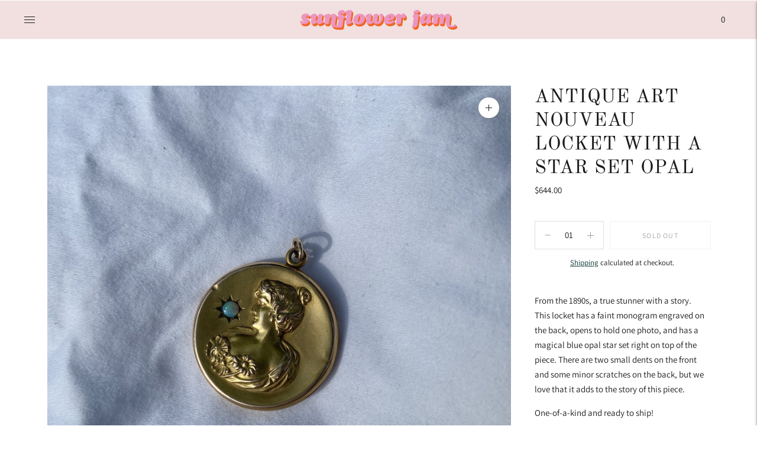

--- FILE ---
content_type: text/javascript
request_url: https://www.sunflowerjamny.com/cdn/shop/t/5/assets/index.js?v=93166722219008008111607725342
body_size: 115362
content:
!function(e){var t={};function n(r){if(t[r])return t[r].exports;var i=t[r]={i:r,l:!1,exports:{}};return e[r].call(i.exports,i,i.exports,n),i.l=!0,i.exports}n.m=e,n.c=t,n.d=function(e,t,r){n.o(e,t)||Object.defineProperty(e,t,{enumerable:!0,get:r})},n.r=function(e){"undefined"!=typeof Symbol&&Symbol.toStringTag&&Object.defineProperty(e,Symbol.toStringTag,{value:"Module"}),Object.defineProperty(e,"__esModule",{value:!0})},n.t=function(e,t){if(1&t&&(e=n(e)),8&t)return e;if(4&t&&"object"==typeof e&&e&&e.__esModule)return e;var r=Object.create(null);if(n.r(r),Object.defineProperty(r,"default",{enumerable:!0,value:e}),2&t&&"string"!=typeof e)for(var i in e)n.d(r,i,function(t){return e[t]}.bind(null,i));return r},n.n=function(e){var t=e&&e.__esModule?function(){return e.default}:function(){return e};return n.d(t,"a",t),t},n.o=function(e,t){return Object.prototype.hasOwnProperty.call(e,t)},n.p="",n(n.s=65)}([function(e,t,n){var r,i,o;i=[n(39),n(4)],void 0===(o="function"==typeof(r=function(e,t){var n=e.Slide,r=n.prototype.updateTarget;n.prototype.updateTarget=function(){if(r.apply(this,arguments),this.parent.options.fade){var e=this.target-this.x,t=this.cells[0].x;this.cells.forEach((function(n){var r=n.x-t-e;n.renderPosition(r)}))}},n.prototype.setOpacity=function(e){this.cells.forEach((function(t){t.element.style.opacity=e}))};var i=e.prototype;e.createMethods.push("_createFade"),i._createFade=function(){this.fadeIndex=this.selectedIndex,this.prevSelectedIndex=this.selectedIndex,this.on("select",this.onSelectFade),this.on("dragEnd",this.onDragEndFade),this.on("settle",this.onSettleFade),this.on("activate",this.onActivateFade),this.on("deactivate",this.onDeactivateFade)};var o=i.updateSlides;i.updateSlides=function(){o.apply(this,arguments),this.options.fade&&this.slides.forEach((function(e,t){var n=t==this.selectedIndex?1:0;e.setOpacity(n)}),this)},i.onSelectFade=function(){this.fadeIndex=Math.min(this.prevSelectedIndex,this.slides.length-1),this.prevSelectedIndex=this.selectedIndex},i.onSettleFade=function(){delete this.didDragEnd,this.options.fade&&(this.selectedSlide.setOpacity(1),this.slides[this.fadeIndex]&&this.fadeIndex!=this.selectedIndex&&this.slides[this.fadeIndex].setOpacity(0))},i.onDragEndFade=function(){this.didDragEnd=!0},i.onActivateFade=function(){this.options.fade&&this.element.classList.add("is-fade")},i.onDeactivateFade=function(){this.options.fade&&(this.element.classList.remove("is-fade"),this.slides.forEach((function(e){e.setOpacity("")})))};var a=i.positionSlider;i.positionSlider=function(){this.options.fade?(this.fadeSlides(),this.dispatchScrollEvent()):a.apply(this,arguments)};var s=i.positionSliderAtSelected;i.positionSliderAtSelected=function(){this.options.fade&&this.setTranslateX(0),s.apply(this,arguments)},i.fadeSlides=function(){if(!(this.slides.length<2)){var e=this.getFadeIndexes(),t=this.slides[e.a],n=this.slides[e.b],r=this.wrapDifference(t.target,n.target),i=this.wrapDifference(t.target,-this.x);i=Math.abs(i/r),t.setOpacity(1-i),n.setOpacity(i);var o=e.a;this.isDragging&&(o=i>.5?e.a:e.b),null!=this.fadeHideIndex&&this.fadeHideIndex!=o&&this.fadeHideIndex!=e.a&&this.fadeHideIndex!=e.b&&this.slides[this.fadeHideIndex].setOpacity(0),this.fadeHideIndex=o}},i.getFadeIndexes=function(){return this.isDragging||this.didDragEnd?this.options.wrapAround?this.getFadeDragWrapIndexes():this.getFadeDragLimitIndexes():{a:this.fadeIndex,b:this.selectedIndex}},i.getFadeDragWrapIndexes=function(){var e=this.slides.map((function(e,t){return this.getSlideDistance(-this.x,t)}),this),n=e.map((function(e){return Math.abs(e)})),r=Math.min.apply(Math,n),i=n.indexOf(r),o=e[i],a=this.slides.length,s=o>=0?1:-1;return{a:i,b:t.modulo(i+s,a)}},i.getFadeDragLimitIndexes=function(){for(var e=0,t=0;t<this.slides.length-1;t++){var n=this.slides[t];if(-this.x<n.target)break;e=t}return{a:e,b:e+1}},i.wrapDifference=function(e,t){var n=t-e;if(!this.options.wrapAround)return n;var r=n+this.slideableWidth,i=n-this.slideableWidth;return Math.abs(r)<Math.abs(n)&&(n=r),Math.abs(i)<Math.abs(n)&&(n=i),n};var c=i._getWrapShiftCells;i._getWrapShiftCells=function(){this.options.fade||c.apply(this,arguments)};var u=i.shiftWrapCells;return i.shiftWrapCells=function(){this.options.fade||u.apply(this,arguments)},e})?r.apply(t,i):r)||(e.exports=o)},function(e,t,n){var r=n(29),i=n(30),o=n(31),a=n(32);e.exports=function(e){return r(e)||i(e)||o(e)||a()}},function(e,t){e.exports=function(e,t,n){return t in e?Object.defineProperty(e,t,{value:n,enumerable:!0,configurable:!0,writable:!0}):e[t]=n,e}},function(e,t,n){!function(t,n){var r=function(e,t,n){"use strict";var r,i;if(function(){var t,n={lazyClass:"lazyload",loadedClass:"lazyloaded",loadingClass:"lazyloading",preloadClass:"lazypreload",errorClass:"lazyerror",autosizesClass:"lazyautosizes",srcAttr:"data-src",srcsetAttr:"data-srcset",sizesAttr:"data-sizes",minSize:40,customMedia:{},init:!0,expFactor:1.5,hFac:.8,loadMode:2,loadHidden:!0,ricTimeout:0,throttleDelay:125};for(t in i=e.lazySizesConfig||e.lazysizesConfig||{},n)t in i||(i[t]=n[t])}(),!t||!t.getElementsByClassName)return{init:function(){},cfg:i,noSupport:!0};var o=t.documentElement,a=e.HTMLPictureElement,s=e.addEventListener.bind(e),c=e.setTimeout,u=e.requestAnimationFrame||c,l=e.requestIdleCallback,d=/^picture$/i,h=["load","error","lazyincluded","_lazyloaded"],f={},p=Array.prototype.forEach,m=function(e,t){return f[t]||(f[t]=new RegExp("(\\s|^)"+t+"(\\s|$)")),f[t].test(e.getAttribute("class")||"")&&f[t]},g=function(e,t){m(e,t)||e.setAttribute("class",(e.getAttribute("class")||"").trim()+" "+t)},v=function(e,t){var n;(n=m(e,t))&&e.setAttribute("class",(e.getAttribute("class")||"").replace(n," "))},y=function(e,t,n){var r=n?"addEventListener":"removeEventListener";n&&y(e,t),h.forEach((function(n){e[r](n,t)}))},b=function(e,n,i,o,a){var s=t.createEvent("Event");return i||(i={}),i.instance=r,s.initEvent(n,!o,!a),s.detail=i,e.dispatchEvent(s),s},w=function(t,n){var r;!a&&(r=e.picturefill||i.pf)?(n&&n.src&&!t.getAttribute("srcset")&&t.setAttribute("srcset",n.src),r({reevaluate:!0,elements:[t]})):n&&n.src&&(t.src=n.src)},_=function(e,t){return(getComputedStyle(e,null)||{})[t]},E=function(e,t,n){for(n=n||e.offsetWidth;n<i.minSize&&t&&!e._lazysizesWidth;)n=t.offsetWidth,t=t.parentNode;return n},S=(fe=[],pe=[],me=fe,ge=function(){var e=me;for(me=fe.length?pe:fe,de=!0,he=!1;e.length;)e.shift()();de=!1},ve=function(e,n){de&&!n?e.apply(this,arguments):(me.push(e),he||(he=!0,(t.hidden?c:u)(ge)))},ve._lsFlush=ge,ve),k=function(e,t){return t?function(){S(e)}:function(){var t=this,n=arguments;S((function(){e.apply(t,n)}))}},A=function(e){var t,r,i=function(){t=null,e()},o=function(){var e=n.now()-r;e<99?c(o,99-e):(l||i)(i)};return function(){r=n.now(),t||(t=c(o,99))}},x=(W=/^img$/i,$=/^iframe$/i,G="onscroll"in e&&!/(gle|ing)bot/.test(navigator.userAgent),Q=0,Y=0,J=-1,K=function(e){Y--,(!e||Y<0||!e.target)&&(Y=0)},X=function(e){return null==V&&(V="hidden"==_(t.body,"visibility")),V||!("hidden"==_(e.parentNode,"visibility")&&"hidden"==_(e,"visibility"))},Z=function(e,n){var r,i=e,a=X(e);for(B-=n,U+=n,H-=n,F+=n;a&&(i=i.offsetParent)&&i!=t.body&&i!=o;)(a=(_(i,"opacity")||1)>0)&&"visible"!=_(i,"overflow")&&(r=i.getBoundingClientRect(),a=F>r.left&&H<r.right&&U>r.top-1&&B<r.bottom+1);return a},ee=function(){var e,n,a,s,c,u,l,d,h,f,p,m,g=r.elements;if((N=i.loadMode)&&Y<8&&(e=g.length)){for(n=0,J++;n<e;n++)if(g[n]&&!g[n]._lazyRace)if(!G||r.prematureUnveil&&r.prematureUnveil(g[n]))se(g[n]);else if((d=g[n].getAttribute("data-expand"))&&(u=1*d)||(u=Q),f||(f=!i.expand||i.expand<1?o.clientHeight>500&&o.clientWidth>500?500:370:i.expand,r._defEx=f,p=f*i.expFactor,m=i.hFac,V=null,Q<p&&Y<1&&J>2&&N>2&&!t.hidden?(Q=p,J=0):Q=N>1&&J>1&&Y<6?f:0),h!==u&&(M=innerWidth+u*m,z=innerHeight+u,l=-1*u,h=u),a=g[n].getBoundingClientRect(),(U=a.bottom)>=l&&(B=a.top)<=z&&(F=a.right)>=l*m&&(H=a.left)<=M&&(U||F||H||B)&&(i.loadHidden||X(g[n]))&&(I&&Y<3&&!d&&(N<3||J<4)||Z(g[n],u))){if(se(g[n]),c=!0,Y>9)break}else!c&&I&&!s&&Y<4&&J<4&&N>2&&(D[0]||i.preloadAfterLoad)&&(D[0]||!d&&(U||F||H||B||"auto"!=g[n].getAttribute(i.sizesAttr)))&&(s=D[0]||g[n]);s&&!c&&se(s)}},te=function(e){var t,r=0,o=i.throttleDelay,a=i.ricTimeout,s=function(){t=!1,r=n.now(),e()},u=l&&a>49?function(){l(s,{timeout:a}),a!==i.ricTimeout&&(a=i.ricTimeout)}:k((function(){c(s)}),!0);return function(e){var i;(e=!0===e)&&(a=33),t||(t=!0,(i=o-(n.now()-r))<0&&(i=0),e||i<9?u():c(u,i))}}(ee),ne=function(e){var t=e.target;t._lazyCache?delete t._lazyCache:(K(e),g(t,i.loadedClass),v(t,i.loadingClass),y(t,ie),b(t,"lazyloaded"))},re=k(ne),ie=function(e){re({target:e.target})},oe=function(e){var t,n=e.getAttribute(i.srcsetAttr);(t=i.customMedia[e.getAttribute("data-media")||e.getAttribute("media")])&&e.setAttribute("media",t),n&&e.setAttribute("srcset",n)},ae=k((function(e,t,n,r,o){var a,s,u,l,h,f;(h=b(e,"lazybeforeunveil",t)).defaultPrevented||(r&&(n?g(e,i.autosizesClass):e.setAttribute("sizes",r)),s=e.getAttribute(i.srcsetAttr),a=e.getAttribute(i.srcAttr),o&&(l=(u=e.parentNode)&&d.test(u.nodeName||"")),f=t.firesLoad||"src"in e&&(s||a||l),h={target:e},g(e,i.loadingClass),f&&(clearTimeout(j),j=c(K,2500),y(e,ie,!0)),l&&p.call(u.getElementsByTagName("source"),oe),s?e.setAttribute("srcset",s):a&&!l&&($.test(e.nodeName)?function(e,t){try{e.contentWindow.location.replace(t)}catch(n){e.src=t}}(e,a):e.src=a),o&&(s||l)&&w(e,{src:a})),e._lazyRace&&delete e._lazyRace,v(e,i.lazyClass),S((function(){var t=e.complete&&e.naturalWidth>1;f&&!t||(t&&g(e,"ls-is-cached"),ne(h),e._lazyCache=!0,c((function(){"_lazyCache"in e&&delete e._lazyCache}),9)),"lazy"==e.loading&&Y--}),!0)})),se=function(e){if(!e._lazyRace){var t,n=W.test(e.nodeName),r=n&&(e.getAttribute(i.sizesAttr)||e.getAttribute("sizes")),o="auto"==r;(!o&&I||!n||!e.getAttribute("src")&&!e.srcset||e.complete||m(e,i.errorClass)||!m(e,i.lazyClass))&&(t=b(e,"lazyunveilread").detail,o&&L.updateElem(e,!0,e.offsetWidth),e._lazyRace=!0,Y++,ae(e,t,o,r,n))}},ce=A((function(){i.loadMode=3,te()})),ue=function(){3==i.loadMode&&(i.loadMode=2),ce()},le=function(){I||(n.now()-R<999?c(le,999):(I=!0,i.loadMode=3,te(),s("scroll",ue,!0)))},{_:function(){R=n.now(),r.elements=t.getElementsByClassName(i.lazyClass),D=t.getElementsByClassName(i.lazyClass+" "+i.preloadClass),s("scroll",te,!0),s("resize",te,!0),s("pageshow",(function(e){if(e.persisted){var n=t.querySelectorAll("."+i.loadingClass);n.length&&n.forEach&&u((function(){n.forEach((function(e){e.complete&&se(e)}))}))}})),e.MutationObserver?new MutationObserver(te).observe(o,{childList:!0,subtree:!0,attributes:!0}):(o.addEventListener("DOMNodeInserted",te,!0),o.addEventListener("DOMAttrModified",te,!0),setInterval(te,999)),s("hashchange",te,!0),["focus","mouseover","click","load","transitionend","animationend"].forEach((function(e){t.addEventListener(e,te,!0)})),/d$|^c/.test(t.readyState)?le():(s("load",le),t.addEventListener("DOMContentLoaded",te),c(le,2e4)),r.elements.length?(ee(),S._lsFlush()):te()},checkElems:te,unveil:se,_aLSL:ue}),L=(O=k((function(e,t,n,r){var i,o,a;if(e._lazysizesWidth=r,r+="px",e.setAttribute("sizes",r),d.test(t.nodeName||""))for(o=0,a=(i=t.getElementsByTagName("source")).length;o<a;o++)i[o].setAttribute("sizes",r);n.detail.dataAttr||w(e,n.detail)})),P=function(e,t,n){var r,i=e.parentNode;i&&(n=E(e,i,n),(r=b(e,"lazybeforesizes",{width:n,dataAttr:!!t})).defaultPrevented||(n=r.detail.width)&&n!==e._lazysizesWidth&&O(e,i,r,n))},C=A((function(){var e,t=q.length;if(t)for(e=0;e<t;e++)P(q[e])})),{_:function(){q=t.getElementsByClassName(i.autosizesClass),s("resize",C)},checkElems:C,updateElem:P}),T=function(){!T.i&&t.getElementsByClassName&&(T.i=!0,L._(),x._())};var q,O,P,C;var D,I,j,N,R,M,z,B,H,F,U,V,W,$,G,Q,Y,J,K,X,Z,ee,te,ne,re,ie,oe,ae,se,ce,ue,le;var de,he,fe,pe,me,ge,ve;return c((function(){i.init&&T()})),r={cfg:i,autoSizer:L,loader:x,init:T,uP:w,aC:g,rC:v,hC:m,fire:b,gW:E,rAF:S}}(t,t.document,Date);t.lazySizes=r,e.exports&&(e.exports=r)}("undefined"!=typeof window?window:{})},function(e,t,n){var r,i;!function(o,a){r=[n(40)],void 0===(i=function(e){return function(e,t){"use strict";var n={extend:function(e,t){for(var n in t)e[n]=t[n];return e},modulo:function(e,t){return(e%t+t)%t}},r=Array.prototype.slice;n.makeArray=function(e){return Array.isArray(e)?e:null==e?[]:"object"==typeof e&&"number"==typeof e.length?r.call(e):[e]},n.removeFrom=function(e,t){var n=e.indexOf(t);-1!=n&&e.splice(n,1)},n.getParent=function(e,n){for(;e.parentNode&&e!=document.body;)if(e=e.parentNode,t(e,n))return e},n.getQueryElement=function(e){return"string"==typeof e?document.querySelector(e):e},n.handleEvent=function(e){var t="on"+e.type;this[t]&&this[t](e)},n.filterFindElements=function(e,r){e=n.makeArray(e);var i=[];return e.forEach((function(e){if(e instanceof HTMLElement)if(r){t(e,r)&&i.push(e);for(var n=e.querySelectorAll(r),o=0;o<n.length;o++)i.push(n[o])}else i.push(e)})),i},n.debounceMethod=function(e,t,n){n=n||100;var r=e.prototype[t],i=t+"Timeout";e.prototype[t]=function(){var e=this[i];clearTimeout(e);var t=arguments,o=this;this[i]=setTimeout((function(){r.apply(o,t),delete o[i]}),n)}},n.docReady=function(e){var t=document.readyState;"complete"==t||"interactive"==t?setTimeout(e):document.addEventListener("DOMContentLoaded",e)},n.toDashed=function(e){return e.replace(/(.)([A-Z])/g,(function(e,t,n){return t+"-"+n})).toLowerCase()};var i=e.console;return n.htmlInit=function(t,r){n.docReady((function(){var o=n.toDashed(r),a="data-"+o,s=document.querySelectorAll("["+a+"]"),c=document.querySelectorAll(".js-"+o),u=n.makeArray(s).concat(n.makeArray(c)),l=a+"-options",d=e.jQuery;u.forEach((function(e){var n,o=e.getAttribute(a)||e.getAttribute(l);try{n=o&&JSON.parse(o)}catch(t){return void(i&&i.error("Error parsing "+a+" on "+e.className+": "+t))}var s=new t(e,n);d&&d.data(e,r,s)}))}))},n}(o,e)}.apply(t,r))||(e.exports=i)}(window)},function(e,t,n){var r,i,o;
/*!
 * URI.js - Mutating URLs
 *
 * Version: 1.19.2
 *
 * Author: Rodney Rehm
 * Web: http://medialize.github.io/URI.js/
 *
 * Licensed under
 *   MIT License http://www.opensource.org/licenses/mit-license
 *
 */!function(a,s){"use strict";e.exports?e.exports=s(n(20),n(21),n(22)):(i=[n(20),n(21),n(22)],void 0===(o="function"==typeof(r=s)?r.apply(t,i):r)||(e.exports=o))}(0,(function(e,t,n,r){"use strict";var i=r&&r.URI;function o(e,t){var n=arguments.length>=1,r=arguments.length>=2;if(!(this instanceof o))return n?r?new o(e,t):new o(e):new o;if(void 0===e){if(n)throw new TypeError("undefined is not a valid argument for URI");e="undefined"!=typeof location?location.href+"":""}if(null===e&&n)throw new TypeError("null is not a valid argument for URI");return this.href(e),void 0!==t?this.absoluteTo(t):this}o.version="1.19.2";var a=o.prototype,s=Object.prototype.hasOwnProperty;function c(e){return e.replace(/([.*+?^=!:${}()|[\]\/\\])/g,"\\$1")}function u(e){return void 0===e?"Undefined":String(Object.prototype.toString.call(e)).slice(8,-1)}function l(e){return"Array"===u(e)}function d(e,t){var n,r,i={};if("RegExp"===u(t))i=null;else if(l(t))for(n=0,r=t.length;n<r;n++)i[t[n]]=!0;else i[t]=!0;for(n=0,r=e.length;n<r;n++){(i&&void 0!==i[e[n]]||!i&&t.test(e[n]))&&(e.splice(n,1),r--,n--)}return e}function h(e,t){var n,r;if(l(t)){for(n=0,r=t.length;n<r;n++)if(!h(e,t[n]))return!1;return!0}var i=u(t);for(n=0,r=e.length;n<r;n++)if("RegExp"===i){if("string"==typeof e[n]&&e[n].match(t))return!0}else if(e[n]===t)return!0;return!1}function f(e,t){if(!l(e)||!l(t))return!1;if(e.length!==t.length)return!1;e.sort(),t.sort();for(var n=0,r=e.length;n<r;n++)if(e[n]!==t[n])return!1;return!0}function p(e){return e.replace(/^\/+|\/+$/g,"")}function m(e){return escape(e)}function g(e){return encodeURIComponent(e).replace(/[!'()*]/g,m).replace(/\*/g,"%2A")}o._parts=function(){return{protocol:null,username:null,password:null,hostname:null,urn:null,port:null,path:null,query:null,fragment:null,preventInvalidHostname:o.preventInvalidHostname,duplicateQueryParameters:o.duplicateQueryParameters,escapeQuerySpace:o.escapeQuerySpace}},o.preventInvalidHostname=!1,o.duplicateQueryParameters=!1,o.escapeQuerySpace=!0,o.protocol_expression=/^[a-z][a-z0-9.+-]*$/i,o.idn_expression=/[^a-z0-9\._-]/i,o.punycode_expression=/(xn--)/i,o.ip4_expression=/^\d{1,3}\.\d{1,3}\.\d{1,3}\.\d{1,3}$/,o.ip6_expression=/^\s*((([0-9A-Fa-f]{1,4}:){7}([0-9A-Fa-f]{1,4}|:))|(([0-9A-Fa-f]{1,4}:){6}(:[0-9A-Fa-f]{1,4}|((25[0-5]|2[0-4]\d|1\d\d|[1-9]?\d)(\.(25[0-5]|2[0-4]\d|1\d\d|[1-9]?\d)){3})|:))|(([0-9A-Fa-f]{1,4}:){5}(((:[0-9A-Fa-f]{1,4}){1,2})|:((25[0-5]|2[0-4]\d|1\d\d|[1-9]?\d)(\.(25[0-5]|2[0-4]\d|1\d\d|[1-9]?\d)){3})|:))|(([0-9A-Fa-f]{1,4}:){4}(((:[0-9A-Fa-f]{1,4}){1,3})|((:[0-9A-Fa-f]{1,4})?:((25[0-5]|2[0-4]\d|1\d\d|[1-9]?\d)(\.(25[0-5]|2[0-4]\d|1\d\d|[1-9]?\d)){3}))|:))|(([0-9A-Fa-f]{1,4}:){3}(((:[0-9A-Fa-f]{1,4}){1,4})|((:[0-9A-Fa-f]{1,4}){0,2}:((25[0-5]|2[0-4]\d|1\d\d|[1-9]?\d)(\.(25[0-5]|2[0-4]\d|1\d\d|[1-9]?\d)){3}))|:))|(([0-9A-Fa-f]{1,4}:){2}(((:[0-9A-Fa-f]{1,4}){1,5})|((:[0-9A-Fa-f]{1,4}){0,3}:((25[0-5]|2[0-4]\d|1\d\d|[1-9]?\d)(\.(25[0-5]|2[0-4]\d|1\d\d|[1-9]?\d)){3}))|:))|(([0-9A-Fa-f]{1,4}:){1}(((:[0-9A-Fa-f]{1,4}){1,6})|((:[0-9A-Fa-f]{1,4}){0,4}:((25[0-5]|2[0-4]\d|1\d\d|[1-9]?\d)(\.(25[0-5]|2[0-4]\d|1\d\d|[1-9]?\d)){3}))|:))|(:(((:[0-9A-Fa-f]{1,4}){1,7})|((:[0-9A-Fa-f]{1,4}){0,5}:((25[0-5]|2[0-4]\d|1\d\d|[1-9]?\d)(\.(25[0-5]|2[0-4]\d|1\d\d|[1-9]?\d)){3}))|:)))(%.+)?\s*$/,o.find_uri_expression=/\b((?:[a-z][\w-]+:(?:\/{1,3}|[a-z0-9%])|www\d{0,3}[.]|[a-z0-9.\-]+[.][a-z]{2,4}\/)(?:[^\s()<>]+|\(([^\s()<>]+|(\([^\s()<>]+\)))*\))+(?:\(([^\s()<>]+|(\([^\s()<>]+\)))*\)|[^\s`!()\[\]{};:'".,<>?«»“”‘’]))/gi,o.findUri={start:/\b(?:([a-z][a-z0-9.+-]*:\/\/)|www\.)/gi,end:/[\s\r\n]|$/,trim:/[`!()\[\]{};:'".,<>?«»“”„‘’]+$/,parens:/(\([^\)]*\)|\[[^\]]*\]|\{[^}]*\}|<[^>]*>)/g},o.defaultPorts={http:"80",https:"443",ftp:"21",gopher:"70",ws:"80",wss:"443"},o.hostProtocols=["http","https"],o.invalid_hostname_characters=/[^a-zA-Z0-9\.\-:_]/,o.domAttributes={a:"href",blockquote:"cite",link:"href",base:"href",script:"src",form:"action",img:"src",area:"href",iframe:"src",embed:"src",source:"src",track:"src",input:"src",audio:"src",video:"src"},o.getDomAttribute=function(e){if(e&&e.nodeName){var t=e.nodeName.toLowerCase();if("input"!==t||"image"===e.type)return o.domAttributes[t]}},o.encode=g,o.decode=decodeURIComponent,o.iso8859=function(){o.encode=escape,o.decode=unescape},o.unicode=function(){o.encode=g,o.decode=decodeURIComponent},o.characters={pathname:{encode:{expression:/%(24|26|2B|2C|3B|3D|3A|40)/gi,map:{"%24":"$","%26":"&","%2B":"+","%2C":",","%3B":";","%3D":"=","%3A":":","%40":"@"}},decode:{expression:/[\/\?#]/g,map:{"/":"%2F","?":"%3F","#":"%23"}}},reserved:{encode:{expression:/%(21|23|24|26|27|28|29|2A|2B|2C|2F|3A|3B|3D|3F|40|5B|5D)/gi,map:{"%3A":":","%2F":"/","%3F":"?","%23":"#","%5B":"[","%5D":"]","%40":"@","%21":"!","%24":"$","%26":"&","%27":"'","%28":"(","%29":")","%2A":"*","%2B":"+","%2C":",","%3B":";","%3D":"="}}},urnpath:{encode:{expression:/%(21|24|27|28|29|2A|2B|2C|3B|3D|40)/gi,map:{"%21":"!","%24":"$","%27":"'","%28":"(","%29":")","%2A":"*","%2B":"+","%2C":",","%3B":";","%3D":"=","%40":"@"}},decode:{expression:/[\/\?#:]/g,map:{"/":"%2F","?":"%3F","#":"%23",":":"%3A"}}}},o.encodeQuery=function(e,t){var n=o.encode(e+"");return void 0===t&&(t=o.escapeQuerySpace),t?n.replace(/%20/g,"+"):n},o.decodeQuery=function(e,t){e+="",void 0===t&&(t=o.escapeQuerySpace);try{return o.decode(t?e.replace(/\+/g,"%20"):e)}catch(t){return e}};var v,y={encode:"encode",decode:"decode"},b=function(e,t){return function(n){try{return o[t](n+"").replace(o.characters[e][t].expression,(function(n){return o.characters[e][t].map[n]}))}catch(e){return n}}};for(v in y)o[v+"PathSegment"]=b("pathname",y[v]),o[v+"UrnPathSegment"]=b("urnpath",y[v]);var w=function(e,t,n){return function(r){var i;i=n?function(e){return o[t](o[n](e))}:o[t];for(var a=(r+"").split(e),s=0,c=a.length;s<c;s++)a[s]=i(a[s]);return a.join(e)}};function _(e){return function(t,n){return void 0===t?this._parts[e]||"":(this._parts[e]=t||null,this.build(!n),this)}}function E(e,t){return function(n,r){return void 0===n?this._parts[e]||"":(null!==n&&(n+="").charAt(0)===t&&(n=n.substring(1)),this._parts[e]=n,this.build(!r),this)}}o.decodePath=w("/","decodePathSegment"),o.decodeUrnPath=w(":","decodeUrnPathSegment"),o.recodePath=w("/","encodePathSegment","decode"),o.recodeUrnPath=w(":","encodeUrnPathSegment","decode"),o.encodeReserved=b("reserved","encode"),o.parse=function(e,t){var n;return t||(t={preventInvalidHostname:o.preventInvalidHostname}),(n=e.indexOf("#"))>-1&&(t.fragment=e.substring(n+1)||null,e=e.substring(0,n)),(n=e.indexOf("?"))>-1&&(t.query=e.substring(n+1)||null,e=e.substring(0,n)),"//"===e.substring(0,2)?(t.protocol=null,e=e.substring(2),e=o.parseAuthority(e,t)):(n=e.indexOf(":"))>-1&&(t.protocol=e.substring(0,n)||null,t.protocol&&!t.protocol.match(o.protocol_expression)?t.protocol=void 0:"//"===e.substring(n+1,n+3)?(e=e.substring(n+3),e=o.parseAuthority(e,t)):(e=e.substring(n+1),t.urn=!0)),t.path=e,t},o.parseHost=function(e,t){e||(e="");var n,r,i=(e=e.replace(/\\/g,"/")).indexOf("/");if(-1===i&&(i=e.length),"["===e.charAt(0))n=e.indexOf("]"),t.hostname=e.substring(1,n)||null,t.port=e.substring(n+2,i)||null,"/"===t.port&&(t.port=null);else{var a=e.indexOf(":"),s=e.indexOf("/"),c=e.indexOf(":",a+1);-1!==c&&(-1===s||c<s)?(t.hostname=e.substring(0,i)||null,t.port=null):(r=e.substring(0,i).split(":"),t.hostname=r[0]||null,t.port=r[1]||null)}return t.hostname&&"/"!==e.substring(i).charAt(0)&&(i++,e="/"+e),t.preventInvalidHostname&&o.ensureValidHostname(t.hostname,t.protocol),t.port&&o.ensureValidPort(t.port),e.substring(i)||"/"},o.parseAuthority=function(e,t){return e=o.parseUserinfo(e,t),o.parseHost(e,t)},o.parseUserinfo=function(e,t){var n,r=e.indexOf("/"),i=e.lastIndexOf("@",r>-1?r:e.length-1);return i>-1&&(-1===r||i<r)?(n=e.substring(0,i).split(":"),t.username=n[0]?o.decode(n[0]):null,n.shift(),t.password=n[0]?o.decode(n.join(":")):null,e=e.substring(i+1)):(t.username=null,t.password=null),e},o.parseQuery=function(e,t){if(!e)return{};if(!(e=e.replace(/&+/g,"&").replace(/^\?*&*|&+$/g,"")))return{};for(var n,r,i,a={},c=e.split("&"),u=c.length,l=0;l<u;l++)n=c[l].split("="),r=o.decodeQuery(n.shift(),t),i=n.length?o.decodeQuery(n.join("="),t):null,s.call(a,r)?("string"!=typeof a[r]&&null!==a[r]||(a[r]=[a[r]]),a[r].push(i)):a[r]=i;return a},o.build=function(e){var t="",n=!1;return e.protocol&&(t+=e.protocol+":"),e.urn||!t&&!e.hostname||(t+="//",n=!0),t+=o.buildAuthority(e)||"","string"==typeof e.path&&("/"!==e.path.charAt(0)&&n&&(t+="/"),t+=e.path),"string"==typeof e.query&&e.query&&(t+="?"+e.query),"string"==typeof e.fragment&&e.fragment&&(t+="#"+e.fragment),t},o.buildHost=function(e){var t="";return e.hostname?(o.ip6_expression.test(e.hostname)?t+="["+e.hostname+"]":t+=e.hostname,e.port&&(t+=":"+e.port),t):""},o.buildAuthority=function(e){return o.buildUserinfo(e)+o.buildHost(e)},o.buildUserinfo=function(e){var t="";return e.username&&(t+=o.encode(e.username)),e.password&&(t+=":"+o.encode(e.password)),t&&(t+="@"),t},o.buildQuery=function(e,t,n){var r,i,a,c,u="";for(i in e)if(s.call(e,i))if(l(e[i]))for(r={},a=0,c=e[i].length;a<c;a++)void 0!==e[i][a]&&void 0===r[e[i][a]+""]&&(u+="&"+o.buildQueryParameter(i,e[i][a],n),!0!==t&&(r[e[i][a]+""]=!0));else void 0!==e[i]&&(u+="&"+o.buildQueryParameter(i,e[i],n));return u.substring(1)},o.buildQueryParameter=function(e,t,n){return o.encodeQuery(e,n)+(null!==t?"="+o.encodeQuery(t,n):"")},o.addQuery=function(e,t,n){if("object"==typeof t)for(var r in t)s.call(t,r)&&o.addQuery(e,r,t[r]);else{if("string"!=typeof t)throw new TypeError("URI.addQuery() accepts an object, string as the name parameter");if(void 0===e[t])return void(e[t]=n);"string"==typeof e[t]&&(e[t]=[e[t]]),l(n)||(n=[n]),e[t]=(e[t]||[]).concat(n)}},o.setQuery=function(e,t,n){if("object"==typeof t)for(var r in t)s.call(t,r)&&o.setQuery(e,r,t[r]);else{if("string"!=typeof t)throw new TypeError("URI.setQuery() accepts an object, string as the name parameter");e[t]=void 0===n?null:n}},o.removeQuery=function(e,t,n){var r,i,a;if(l(t))for(r=0,i=t.length;r<i;r++)e[t[r]]=void 0;else if("RegExp"===u(t))for(a in e)t.test(a)&&(e[a]=void 0);else if("object"==typeof t)for(a in t)s.call(t,a)&&o.removeQuery(e,a,t[a]);else{if("string"!=typeof t)throw new TypeError("URI.removeQuery() accepts an object, string, RegExp as the first parameter");void 0!==n?"RegExp"===u(n)?!l(e[t])&&n.test(e[t])?e[t]=void 0:e[t]=d(e[t],n):e[t]!==String(n)||l(n)&&1!==n.length?l(e[t])&&(e[t]=d(e[t],n)):e[t]=void 0:e[t]=void 0}},o.hasQuery=function(e,t,n,r){switch(u(t)){case"String":break;case"RegExp":for(var i in e)if(s.call(e,i)&&t.test(i)&&(void 0===n||o.hasQuery(e,i,n)))return!0;return!1;case"Object":for(var a in t)if(s.call(t,a)&&!o.hasQuery(e,a,t[a]))return!1;return!0;default:throw new TypeError("URI.hasQuery() accepts a string, regular expression or object as the name parameter")}switch(u(n)){case"Undefined":return t in e;case"Boolean":return n===Boolean(l(e[t])?e[t].length:e[t]);case"Function":return!!n(e[t],t,e);case"Array":return!!l(e[t])&&(r?h:f)(e[t],n);case"RegExp":return l(e[t])?!!r&&h(e[t],n):Boolean(e[t]&&e[t].match(n));case"Number":n=String(n);case"String":return l(e[t])?!!r&&h(e[t],n):e[t]===n;default:throw new TypeError("URI.hasQuery() accepts undefined, boolean, string, number, RegExp, Function as the value parameter")}},o.joinPaths=function(){for(var e=[],t=[],n=0,r=0;r<arguments.length;r++){var i=new o(arguments[r]);e.push(i);for(var a=i.segment(),s=0;s<a.length;s++)"string"==typeof a[s]&&t.push(a[s]),a[s]&&n++}if(!t.length||!n)return new o("");var c=new o("").segment(t);return""!==e[0].path()&&"/"!==e[0].path().slice(0,1)||c.path("/"+c.path()),c.normalize()},o.commonPath=function(e,t){var n,r=Math.min(e.length,t.length);for(n=0;n<r;n++)if(e.charAt(n)!==t.charAt(n)){n--;break}return n<1?e.charAt(0)===t.charAt(0)&&"/"===e.charAt(0)?"/":"":("/"===e.charAt(n)&&"/"===t.charAt(n)||(n=e.substring(0,n).lastIndexOf("/")),e.substring(0,n+1))},o.withinString=function(e,t,n){n||(n={});var r=n.start||o.findUri.start,i=n.end||o.findUri.end,a=n.trim||o.findUri.trim,s=n.parens||o.findUri.parens,c=/[a-z0-9-]=["']?$/i;for(r.lastIndex=0;;){var u=r.exec(e);if(!u)break;var l=u.index;if(n.ignoreHtml){var d=e.slice(Math.max(l-3,0),l);if(d&&c.test(d))continue}for(var h=l+e.slice(l).search(i),f=e.slice(l,h),p=-1;;){var m=s.exec(f);if(!m)break;var g=m.index+m[0].length;p=Math.max(p,g)}if(!((f=p>-1?f.slice(0,p)+f.slice(p).replace(a,""):f.replace(a,"")).length<=u[0].length||n.ignore&&n.ignore.test(f))){var v=t(f,l,h=l+f.length,e);void 0!==v?(v=String(v),e=e.slice(0,l)+v+e.slice(h),r.lastIndex=l+v.length):r.lastIndex=h}}return r.lastIndex=0,e},o.ensureValidHostname=function(t,n){var r=!!t,i=!1;if(!!n&&(i=h(o.hostProtocols,n)),i&&!r)throw new TypeError("Hostname cannot be empty, if protocol is "+n);if(t&&t.match(o.invalid_hostname_characters)){if(!e)throw new TypeError('Hostname "'+t+'" contains characters other than [A-Z0-9.-:_] and Punycode.js is not available');if(e.toASCII(t).match(o.invalid_hostname_characters))throw new TypeError('Hostname "'+t+'" contains characters other than [A-Z0-9.-:_]')}},o.ensureValidPort=function(e){if(e){var t=Number(e);if(!(/^[0-9]+$/.test(t)&&t>0&&t<65536))throw new TypeError('Port "'+e+'" is not a valid port')}},o.noConflict=function(e){if(e){var t={URI:this.noConflict()};return r.URITemplate&&"function"==typeof r.URITemplate.noConflict&&(t.URITemplate=r.URITemplate.noConflict()),r.IPv6&&"function"==typeof r.IPv6.noConflict&&(t.IPv6=r.IPv6.noConflict()),r.SecondLevelDomains&&"function"==typeof r.SecondLevelDomains.noConflict&&(t.SecondLevelDomains=r.SecondLevelDomains.noConflict()),t}return r.URI===this&&(r.URI=i),this},a.build=function(e){return!0===e?this._deferred_build=!0:(void 0===e||this._deferred_build)&&(this._string=o.build(this._parts),this._deferred_build=!1),this},a.clone=function(){return new o(this)},a.valueOf=a.toString=function(){return this.build(!1)._string},a.protocol=_("protocol"),a.username=_("username"),a.password=_("password"),a.hostname=_("hostname"),a.port=_("port"),a.query=E("query","?"),a.fragment=E("fragment","#"),a.search=function(e,t){var n=this.query(e,t);return"string"==typeof n&&n.length?"?"+n:n},a.hash=function(e,t){var n=this.fragment(e,t);return"string"==typeof n&&n.length?"#"+n:n},a.pathname=function(e,t){if(void 0===e||!0===e){var n=this._parts.path||(this._parts.hostname?"/":"");return e?(this._parts.urn?o.decodeUrnPath:o.decodePath)(n):n}return this._parts.urn?this._parts.path=e?o.recodeUrnPath(e):"":this._parts.path=e?o.recodePath(e):"/",this.build(!t),this},a.path=a.pathname,a.href=function(e,t){var n;if(void 0===e)return this.toString();this._string="",this._parts=o._parts();var r=e instanceof o,i="object"==typeof e&&(e.hostname||e.path||e.pathname);e.nodeName&&(e=e[o.getDomAttribute(e)]||"",i=!1);if(!r&&i&&void 0!==e.pathname&&(e=e.toString()),"string"==typeof e||e instanceof String)this._parts=o.parse(String(e),this._parts);else{if(!r&&!i)throw new TypeError("invalid input");var a=r?e._parts:e;for(n in a)"query"!==n&&s.call(this._parts,n)&&(this._parts[n]=a[n]);a.query&&this.query(a.query,!1)}return this.build(!t),this},a.is=function(e){var t=!1,r=!1,i=!1,a=!1,s=!1,c=!1,u=!1,l=!this._parts.urn;switch(this._parts.hostname&&(l=!1,r=o.ip4_expression.test(this._parts.hostname),i=o.ip6_expression.test(this._parts.hostname),s=(a=!(t=r||i))&&n&&n.has(this._parts.hostname),c=a&&o.idn_expression.test(this._parts.hostname),u=a&&o.punycode_expression.test(this._parts.hostname)),e.toLowerCase()){case"relative":return l;case"absolute":return!l;case"domain":case"name":return a;case"sld":return s;case"ip":return t;case"ip4":case"ipv4":case"inet4":return r;case"ip6":case"ipv6":case"inet6":return i;case"idn":return c;case"url":return!this._parts.urn;case"urn":return!!this._parts.urn;case"punycode":return u}return null};var S=a.protocol,k=a.port,A=a.hostname;a.protocol=function(e,t){if(e&&!(e=e.replace(/:(\/\/)?$/,"")).match(o.protocol_expression))throw new TypeError('Protocol "'+e+"\" contains characters other than [A-Z0-9.+-] or doesn't start with [A-Z]");return S.call(this,e,t)},a.scheme=a.protocol,a.port=function(e,t){return this._parts.urn?void 0===e?"":this:(void 0!==e&&(0===e&&(e=null),e&&(":"===(e+="").charAt(0)&&(e=e.substring(1)),o.ensureValidPort(e))),k.call(this,e,t))},a.hostname=function(e,t){if(this._parts.urn)return void 0===e?"":this;if(void 0!==e){var n={preventInvalidHostname:this._parts.preventInvalidHostname};if("/"!==o.parseHost(e,n))throw new TypeError('Hostname "'+e+'" contains characters other than [A-Z0-9.-]');e=n.hostname,this._parts.preventInvalidHostname&&o.ensureValidHostname(e,this._parts.protocol)}return A.call(this,e,t)},a.origin=function(e,t){if(this._parts.urn)return void 0===e?"":this;if(void 0===e){var n=this.protocol();return this.authority()?(n?n+"://":"")+this.authority():""}var r=o(e);return this.protocol(r.protocol()).authority(r.authority()).build(!t),this},a.host=function(e,t){if(this._parts.urn)return void 0===e?"":this;if(void 0===e)return this._parts.hostname?o.buildHost(this._parts):"";if("/"!==o.parseHost(e,this._parts))throw new TypeError('Hostname "'+e+'" contains characters other than [A-Z0-9.-]');return this.build(!t),this},a.authority=function(e,t){if(this._parts.urn)return void 0===e?"":this;if(void 0===e)return this._parts.hostname?o.buildAuthority(this._parts):"";if("/"!==o.parseAuthority(e,this._parts))throw new TypeError('Hostname "'+e+'" contains characters other than [A-Z0-9.-]');return this.build(!t),this},a.userinfo=function(e,t){if(this._parts.urn)return void 0===e?"":this;if(void 0===e){var n=o.buildUserinfo(this._parts);return n?n.substring(0,n.length-1):n}return"@"!==e[e.length-1]&&(e+="@"),o.parseUserinfo(e,this._parts),this.build(!t),this},a.resource=function(e,t){var n;return void 0===e?this.path()+this.search()+this.hash():(n=o.parse(e),this._parts.path=n.path,this._parts.query=n.query,this._parts.fragment=n.fragment,this.build(!t),this)},a.subdomain=function(e,t){if(this._parts.urn)return void 0===e?"":this;if(void 0===e){if(!this._parts.hostname||this.is("IP"))return"";var n=this._parts.hostname.length-this.domain().length-1;return this._parts.hostname.substring(0,n)||""}var r=this._parts.hostname.length-this.domain().length,i=this._parts.hostname.substring(0,r),a=new RegExp("^"+c(i));if(e&&"."!==e.charAt(e.length-1)&&(e+="."),-1!==e.indexOf(":"))throw new TypeError("Domains cannot contain colons");return e&&o.ensureValidHostname(e,this._parts.protocol),this._parts.hostname=this._parts.hostname.replace(a,e),this.build(!t),this},a.domain=function(e,t){if(this._parts.urn)return void 0===e?"":this;if("boolean"==typeof e&&(t=e,e=void 0),void 0===e){if(!this._parts.hostname||this.is("IP"))return"";var n=this._parts.hostname.match(/\./g);if(n&&n.length<2)return this._parts.hostname;var r=this._parts.hostname.length-this.tld(t).length-1;return r=this._parts.hostname.lastIndexOf(".",r-1)+1,this._parts.hostname.substring(r)||""}if(!e)throw new TypeError("cannot set domain empty");if(-1!==e.indexOf(":"))throw new TypeError("Domains cannot contain colons");if(o.ensureValidHostname(e,this._parts.protocol),!this._parts.hostname||this.is("IP"))this._parts.hostname=e;else{var i=new RegExp(c(this.domain())+"$");this._parts.hostname=this._parts.hostname.replace(i,e)}return this.build(!t),this},a.tld=function(e,t){if(this._parts.urn)return void 0===e?"":this;if("boolean"==typeof e&&(t=e,e=void 0),void 0===e){if(!this._parts.hostname||this.is("IP"))return"";var r=this._parts.hostname.lastIndexOf("."),i=this._parts.hostname.substring(r+1);return!0!==t&&n&&n.list[i.toLowerCase()]&&n.get(this._parts.hostname)||i}var o;if(!e)throw new TypeError("cannot set TLD empty");if(e.match(/[^a-zA-Z0-9-]/)){if(!n||!n.is(e))throw new TypeError('TLD "'+e+'" contains characters other than [A-Z0-9]');o=new RegExp(c(this.tld())+"$"),this._parts.hostname=this._parts.hostname.replace(o,e)}else{if(!this._parts.hostname||this.is("IP"))throw new ReferenceError("cannot set TLD on non-domain host");o=new RegExp(c(this.tld())+"$"),this._parts.hostname=this._parts.hostname.replace(o,e)}return this.build(!t),this},a.directory=function(e,t){if(this._parts.urn)return void 0===e?"":this;if(void 0===e||!0===e){if(!this._parts.path&&!this._parts.hostname)return"";if("/"===this._parts.path)return"/";var n=this._parts.path.length-this.filename().length-1,r=this._parts.path.substring(0,n)||(this._parts.hostname?"/":"");return e?o.decodePath(r):r}var i=this._parts.path.length-this.filename().length,a=this._parts.path.substring(0,i),s=new RegExp("^"+c(a));return this.is("relative")||(e||(e="/"),"/"!==e.charAt(0)&&(e="/"+e)),e&&"/"!==e.charAt(e.length-1)&&(e+="/"),e=o.recodePath(e),this._parts.path=this._parts.path.replace(s,e),this.build(!t),this},a.filename=function(e,t){if(this._parts.urn)return void 0===e?"":this;if("string"!=typeof e){if(!this._parts.path||"/"===this._parts.path)return"";var n=this._parts.path.lastIndexOf("/"),r=this._parts.path.substring(n+1);return e?o.decodePathSegment(r):r}var i=!1;"/"===e.charAt(0)&&(e=e.substring(1)),e.match(/\.?\//)&&(i=!0);var a=new RegExp(c(this.filename())+"$");return e=o.recodePath(e),this._parts.path=this._parts.path.replace(a,e),i?this.normalizePath(t):this.build(!t),this},a.suffix=function(e,t){if(this._parts.urn)return void 0===e?"":this;if(void 0===e||!0===e){if(!this._parts.path||"/"===this._parts.path)return"";var n,r,i=this.filename(),a=i.lastIndexOf(".");return-1===a?"":(n=i.substring(a+1),r=/^[a-z0-9%]+$/i.test(n)?n:"",e?o.decodePathSegment(r):r)}"."===e.charAt(0)&&(e=e.substring(1));var s,u=this.suffix();if(u)s=e?new RegExp(c(u)+"$"):new RegExp(c("."+u)+"$");else{if(!e)return this;this._parts.path+="."+o.recodePath(e)}return s&&(e=o.recodePath(e),this._parts.path=this._parts.path.replace(s,e)),this.build(!t),this},a.segment=function(e,t,n){var r=this._parts.urn?":":"/",i=this.path(),o="/"===i.substring(0,1),a=i.split(r);if(void 0!==e&&"number"!=typeof e&&(n=t,t=e,e=void 0),void 0!==e&&"number"!=typeof e)throw new Error('Bad segment "'+e+'", must be 0-based integer');if(o&&a.shift(),e<0&&(e=Math.max(a.length+e,0)),void 0===t)return void 0===e?a:a[e];if(null===e||void 0===a[e])if(l(t)){a=[];for(var s=0,c=t.length;s<c;s++)(t[s].length||a.length&&a[a.length-1].length)&&(a.length&&!a[a.length-1].length&&a.pop(),a.push(p(t[s])))}else(t||"string"==typeof t)&&(t=p(t),""===a[a.length-1]?a[a.length-1]=t:a.push(t));else t?a[e]=p(t):a.splice(e,1);return o&&a.unshift(""),this.path(a.join(r),n)},a.segmentCoded=function(e,t,n){var r,i,a;if("number"!=typeof e&&(n=t,t=e,e=void 0),void 0===t){if(l(r=this.segment(e,t,n)))for(i=0,a=r.length;i<a;i++)r[i]=o.decode(r[i]);else r=void 0!==r?o.decode(r):void 0;return r}if(l(t))for(i=0,a=t.length;i<a;i++)t[i]=o.encode(t[i]);else t="string"==typeof t||t instanceof String?o.encode(t):t;return this.segment(e,t,n)};var x=a.query;return a.query=function(e,t){if(!0===e)return o.parseQuery(this._parts.query,this._parts.escapeQuerySpace);if("function"==typeof e){var n=o.parseQuery(this._parts.query,this._parts.escapeQuerySpace),r=e.call(this,n);return this._parts.query=o.buildQuery(r||n,this._parts.duplicateQueryParameters,this._parts.escapeQuerySpace),this.build(!t),this}return void 0!==e&&"string"!=typeof e?(this._parts.query=o.buildQuery(e,this._parts.duplicateQueryParameters,this._parts.escapeQuerySpace),this.build(!t),this):x.call(this,e,t)},a.setQuery=function(e,t,n){var r=o.parseQuery(this._parts.query,this._parts.escapeQuerySpace);if("string"==typeof e||e instanceof String)r[e]=void 0!==t?t:null;else{if("object"!=typeof e)throw new TypeError("URI.addQuery() accepts an object, string as the name parameter");for(var i in e)s.call(e,i)&&(r[i]=e[i])}return this._parts.query=o.buildQuery(r,this._parts.duplicateQueryParameters,this._parts.escapeQuerySpace),"string"!=typeof e&&(n=t),this.build(!n),this},a.addQuery=function(e,t,n){var r=o.parseQuery(this._parts.query,this._parts.escapeQuerySpace);return o.addQuery(r,e,void 0===t?null:t),this._parts.query=o.buildQuery(r,this._parts.duplicateQueryParameters,this._parts.escapeQuerySpace),"string"!=typeof e&&(n=t),this.build(!n),this},a.removeQuery=function(e,t,n){var r=o.parseQuery(this._parts.query,this._parts.escapeQuerySpace);return o.removeQuery(r,e,t),this._parts.query=o.buildQuery(r,this._parts.duplicateQueryParameters,this._parts.escapeQuerySpace),"string"!=typeof e&&(n=t),this.build(!n),this},a.hasQuery=function(e,t,n){var r=o.parseQuery(this._parts.query,this._parts.escapeQuerySpace);return o.hasQuery(r,e,t,n)},a.setSearch=a.setQuery,a.addSearch=a.addQuery,a.removeSearch=a.removeQuery,a.hasSearch=a.hasQuery,a.normalize=function(){return this._parts.urn?this.normalizeProtocol(!1).normalizePath(!1).normalizeQuery(!1).normalizeFragment(!1).build():this.normalizeProtocol(!1).normalizeHostname(!1).normalizePort(!1).normalizePath(!1).normalizeQuery(!1).normalizeFragment(!1).build()},a.normalizeProtocol=function(e){return"string"==typeof this._parts.protocol&&(this._parts.protocol=this._parts.protocol.toLowerCase(),this.build(!e)),this},a.normalizeHostname=function(n){return this._parts.hostname&&(this.is("IDN")&&e?this._parts.hostname=e.toASCII(this._parts.hostname):this.is("IPv6")&&t&&(this._parts.hostname=t.best(this._parts.hostname)),this._parts.hostname=this._parts.hostname.toLowerCase(),this.build(!n)),this},a.normalizePort=function(e){return"string"==typeof this._parts.protocol&&this._parts.port===o.defaultPorts[this._parts.protocol]&&(this._parts.port=null,this.build(!e)),this},a.normalizePath=function(e){var t,n=this._parts.path;if(!n)return this;if(this._parts.urn)return this._parts.path=o.recodeUrnPath(this._parts.path),this.build(!e),this;if("/"===this._parts.path)return this;var r,i,a="";for("/"!==(n=o.recodePath(n)).charAt(0)&&(t=!0,n="/"+n),"/.."!==n.slice(-3)&&"/."!==n.slice(-2)||(n+="/"),n=n.replace(/(\/(\.\/)+)|(\/\.$)/g,"/").replace(/\/{2,}/g,"/"),t&&(a=n.substring(1).match(/^(\.\.\/)+/)||"")&&(a=a[0]);-1!==(r=n.search(/\/\.\.(\/|$)/));)0!==r?(-1===(i=n.substring(0,r).lastIndexOf("/"))&&(i=r),n=n.substring(0,i)+n.substring(r+3)):n=n.substring(3);return t&&this.is("relative")&&(n=a+n.substring(1)),this._parts.path=n,this.build(!e),this},a.normalizePathname=a.normalizePath,a.normalizeQuery=function(e){return"string"==typeof this._parts.query&&(this._parts.query.length?this.query(o.parseQuery(this._parts.query,this._parts.escapeQuerySpace)):this._parts.query=null,this.build(!e)),this},a.normalizeFragment=function(e){return this._parts.fragment||(this._parts.fragment=null,this.build(!e)),this},a.normalizeSearch=a.normalizeQuery,a.normalizeHash=a.normalizeFragment,a.iso8859=function(){var e=o.encode,t=o.decode;o.encode=escape,o.decode=decodeURIComponent;try{this.normalize()}finally{o.encode=e,o.decode=t}return this},a.unicode=function(){var e=o.encode,t=o.decode;o.encode=g,o.decode=unescape;try{this.normalize()}finally{o.encode=e,o.decode=t}return this},a.readable=function(){var t=this.clone();t.username("").password("").normalize();var n="";if(t._parts.protocol&&(n+=t._parts.protocol+"://"),t._parts.hostname&&(t.is("punycode")&&e?(n+=e.toUnicode(t._parts.hostname),t._parts.port&&(n+=":"+t._parts.port)):n+=t.host()),t._parts.hostname&&t._parts.path&&"/"!==t._parts.path.charAt(0)&&(n+="/"),n+=t.path(!0),t._parts.query){for(var r="",i=0,a=t._parts.query.split("&"),s=a.length;i<s;i++){var c=(a[i]||"").split("=");r+="&"+o.decodeQuery(c[0],this._parts.escapeQuerySpace).replace(/&/g,"%26"),void 0!==c[1]&&(r+="="+o.decodeQuery(c[1],this._parts.escapeQuerySpace).replace(/&/g,"%26"))}n+="?"+r.substring(1)}return n+=o.decodeQuery(t.hash(),!0)},a.absoluteTo=function(e){var t,n,r,i=this.clone(),a=["protocol","username","password","hostname","port"];if(this._parts.urn)throw new Error("URNs do not have any generally defined hierarchical components");if(e instanceof o||(e=new o(e)),i._parts.protocol)return i;if(i._parts.protocol=e._parts.protocol,this._parts.hostname)return i;for(n=0;r=a[n];n++)i._parts[r]=e._parts[r];return i._parts.path?(".."===i._parts.path.substring(-2)&&(i._parts.path+="/"),"/"!==i.path().charAt(0)&&(t=(t=e.directory())||(0===e.path().indexOf("/")?"/":""),i._parts.path=(t?t+"/":"")+i._parts.path,i.normalizePath())):(i._parts.path=e._parts.path,i._parts.query||(i._parts.query=e._parts.query)),i.build(),i},a.relativeTo=function(e){var t,n,r,i,a,s=this.clone().normalize();if(s._parts.urn)throw new Error("URNs do not have any generally defined hierarchical components");if(e=new o(e).normalize(),t=s._parts,n=e._parts,i=s.path(),a=e.path(),"/"!==i.charAt(0))throw new Error("URI is already relative");if("/"!==a.charAt(0))throw new Error("Cannot calculate a URI relative to another relative URI");if(t.protocol===n.protocol&&(t.protocol=null),t.username!==n.username||t.password!==n.password)return s.build();if(null!==t.protocol||null!==t.username||null!==t.password)return s.build();if(t.hostname!==n.hostname||t.port!==n.port)return s.build();if(t.hostname=null,t.port=null,i===a)return t.path="",s.build();if(!(r=o.commonPath(i,a)))return s.build();var c=n.path.substring(r.length).replace(/[^\/]*$/,"").replace(/.*?\//g,"../");return t.path=c+t.path.substring(r.length)||"./",s.build()},a.equals=function(e){var t,n,r,i,a,c=this.clone(),u=new o(e),d={};if(c.normalize(),u.normalize(),c.toString()===u.toString())return!0;if(r=c.query(),i=u.query(),c.query(""),u.query(""),c.toString()!==u.toString())return!1;if(r.length!==i.length)return!1;for(a in t=o.parseQuery(r,this._parts.escapeQuerySpace),n=o.parseQuery(i,this._parts.escapeQuerySpace),t)if(s.call(t,a)){if(l(t[a])){if(!f(t[a],n[a]))return!1}else if(t[a]!==n[a])return!1;d[a]=!0}for(a in n)if(s.call(n,a)&&!d[a])return!1;return!0},a.preventInvalidHostname=function(e){return this._parts.preventInvalidHostname=!!e,this},a.duplicateQueryParameters=function(e){return this._parts.duplicateQueryParameters=!!e,this},a.escapeQuerySpace=function(e){return this._parts.escapeQuerySpace=!!e,this},o}))},function(e,t,n){"use strict";e.exports=o,e.exports.isMobile=o,e.exports.default=o;var r=/(android|bb\d+|meego).+mobile|avantgo|bada\/|blackberry|blazer|compal|elaine|fennec|hiptop|iemobile|ip(hone|od)|iris|kindle|lge |maemo|midp|mmp|mobile.+firefox|netfront|opera m(ob|in)i|palm( os)?|phone|p(ixi|re)\/|plucker|pocket|psp|series[46]0|symbian|treo|up\.(browser|link)|vodafone|wap|windows (ce|phone)|xda|xiino/i,i=/(android|bb\d+|meego).+mobile|avantgo|bada\/|blackberry|blazer|compal|elaine|fennec|hiptop|iemobile|ip(hone|od)|iris|kindle|lge |maemo|midp|mmp|mobile.+firefox|netfront|opera m(ob|in)i|palm( os)?|phone|p(ixi|re)\/|plucker|pocket|psp|series[46]0|symbian|treo|up\.(browser|link)|vodafone|wap|windows (ce|phone)|xda|xiino|android|ipad|playbook|silk/i;function o(e){e||(e={});var t=e.ua;if(t||"undefined"==typeof navigator||(t=navigator.userAgent),t&&t.headers&&"string"==typeof t.headers["user-agent"]&&(t=t.headers["user-agent"]),"string"!=typeof t)return!1;var n=e.tablet?i.test(t):r.test(t);return!n&&e.tablet&&e.featureDetect&&navigator&&navigator.maxTouchPoints>1&&-1!==t.indexOf("Macintosh")&&-1!==t.indexOf("Safari")&&(n=!0),n}},function(e,t,n){var r,i;!function(o,a){r=[n(14),n(18),n(4),n(41),n(42),n(43)],void 0===(i=function(e,t,n,r,i,a){return function(e,t,n,r,i,o,a){"use strict";var s=e.jQuery,c=e.getComputedStyle,u=e.console;function l(e,t){for(e=r.makeArray(e);e.length;)t.appendChild(e.shift())}var d=0,h={};function f(e,t){var n=r.getQueryElement(e);if(n){if(this.element=n,this.element.flickityGUID){var i=h[this.element.flickityGUID];return i.option(t),i}s&&(this.$element=s(this.element)),this.options=r.extend({},this.constructor.defaults),this.option(t),this._create()}else u&&u.error("Bad element for Flickity: "+(n||e))}f.defaults={accessibility:!0,cellAlign:"center",freeScrollFriction:.075,friction:.28,namespaceJQueryEvents:!0,percentPosition:!0,resize:!0,selectedAttraction:.025,setGallerySize:!0},f.createMethods=[];var p=f.prototype;r.extend(p,t.prototype),p._create=function(){var t=this.guid=++d;for(var n in this.element.flickityGUID=t,h[t]=this,this.selectedIndex=0,this.restingFrames=0,this.x=0,this.velocity=0,this.originSide=this.options.rightToLeft?"right":"left",this.viewport=document.createElement("div"),this.viewport.className="flickity-viewport",this._createSlider(),(this.options.resize||this.options.watchCSS)&&e.addEventListener("resize",this),this.options.on){var r=this.options.on[n];this.on(n,r)}f.createMethods.forEach((function(e){this[e]()}),this),this.options.watchCSS?this.watchCSS():this.activate()},p.option=function(e){r.extend(this.options,e)},p.activate=function(){this.isActive||(this.isActive=!0,this.element.classList.add("flickity-enabled"),this.options.rightToLeft&&this.element.classList.add("flickity-rtl"),this.getSize(),l(this._filterFindCellElements(this.element.children),this.slider),this.viewport.appendChild(this.slider),this.element.appendChild(this.viewport),this.reloadCells(),this.options.accessibility&&(this.element.tabIndex=0,this.element.addEventListener("keydown",this)),this.emitEvent("activate"),this.selectInitialIndex(),this.isInitActivated=!0,this.dispatchEvent("ready"))},p._createSlider=function(){var e=document.createElement("div");e.className="flickity-slider",e.style[this.originSide]=0,this.slider=e},p._filterFindCellElements=function(e){return r.filterFindElements(e,this.options.cellSelector)},p.reloadCells=function(){this.cells=this._makeCells(this.slider.children),this.positionCells(),this._getWrapShiftCells(),this.setGallerySize()},p._makeCells=function(e){return this._filterFindCellElements(e).map((function(e){return new i(e,this)}),this)},p.getLastCell=function(){return this.cells[this.cells.length-1]},p.getLastSlide=function(){return this.slides[this.slides.length-1]},p.positionCells=function(){this._sizeCells(this.cells),this._positionCells(0)},p._positionCells=function(e){e=e||0,this.maxCellHeight=e&&this.maxCellHeight||0;var t=0;if(e>0){var n=this.cells[e-1];t=n.x+n.size.outerWidth}for(var r=this.cells.length,i=e;i<r;i++){var o=this.cells[i];o.setPosition(t),t+=o.size.outerWidth,this.maxCellHeight=Math.max(o.size.outerHeight,this.maxCellHeight)}this.slideableWidth=t,this.updateSlides(),this._containSlides(),this.slidesWidth=r?this.getLastSlide().target-this.slides[0].target:0},p._sizeCells=function(e){e.forEach((function(e){e.getSize()}))},p.updateSlides=function(){if(this.slides=[],this.cells.length){var e=new o(this);this.slides.push(e);var t="left"==this.originSide?"marginRight":"marginLeft",n=this._getCanCellFit();this.cells.forEach((function(r,i){if(e.cells.length){var a=e.outerWidth-e.firstMargin+(r.size.outerWidth-r.size[t]);n.call(this,i,a)||(e.updateTarget(),e=new o(this),this.slides.push(e)),e.addCell(r)}else e.addCell(r)}),this),e.updateTarget(),this.updateSelectedSlide()}},p._getCanCellFit=function(){var e=this.options.groupCells;if(!e)return function(){return!1};if("number"==typeof e){var t=parseInt(e,10);return function(e){return e%t!=0}}var n="string"==typeof e&&e.match(/^(\d+)%$/),r=n?parseInt(n[1],10)/100:1;return function(e,t){return t<=(this.size.innerWidth+1)*r}},p._init=p.reposition=function(){this.positionCells(),this.positionSliderAtSelected()},p.getSize=function(){this.size=n(this.element),this.setCellAlign(),this.cursorPosition=this.size.innerWidth*this.cellAlign};var m={center:{left:.5,right:.5},left:{left:0,right:1},right:{right:0,left:1}};p.setCellAlign=function(){var e=m[this.options.cellAlign];this.cellAlign=e?e[this.originSide]:this.options.cellAlign},p.setGallerySize=function(){if(this.options.setGallerySize){var e=this.options.adaptiveHeight&&this.selectedSlide?this.selectedSlide.height:this.maxCellHeight;this.viewport.style.height=e+"px"}},p._getWrapShiftCells=function(){if(this.options.wrapAround){this._unshiftCells(this.beforeShiftCells),this._unshiftCells(this.afterShiftCells);var e=this.cursorPosition,t=this.cells.length-1;this.beforeShiftCells=this._getGapCells(e,t,-1),e=this.size.innerWidth-this.cursorPosition,this.afterShiftCells=this._getGapCells(e,0,1)}},p._getGapCells=function(e,t,n){for(var r=[];e>0;){var i=this.cells[t];if(!i)break;r.push(i),t+=n,e-=i.size.outerWidth}return r},p._containSlides=function(){if(this.options.contain&&!this.options.wrapAround&&this.cells.length){var e=this.options.rightToLeft,t=e?"marginRight":"marginLeft",n=e?"marginLeft":"marginRight",r=this.slideableWidth-this.getLastCell().size[n],i=r<this.size.innerWidth,o=this.cursorPosition+this.cells[0].size[t],a=r-this.size.innerWidth*(1-this.cellAlign);this.slides.forEach((function(e){i?e.target=r*this.cellAlign:(e.target=Math.max(e.target,o),e.target=Math.min(e.target,a))}),this)}},p.dispatchEvent=function(e,t,n){var r=t?[t].concat(n):n;if(this.emitEvent(e,r),s&&this.$element){var i=e+=this.options.namespaceJQueryEvents?".flickity":"";if(t){var o=s.Event(t);o.type=e,i=o}this.$element.trigger(i,n)}},p.select=function(e,t,n){if(this.isActive&&(e=parseInt(e,10),this._wrapSelect(e),(this.options.wrapAround||t)&&(e=r.modulo(e,this.slides.length)),this.slides[e])){var i=this.selectedIndex;this.selectedIndex=e,this.updateSelectedSlide(),n?this.positionSliderAtSelected():this.startAnimation(),this.options.adaptiveHeight&&this.setGallerySize(),this.dispatchEvent("select",null,[e]),e!=i&&this.dispatchEvent("change",null,[e]),this.dispatchEvent("cellSelect")}},p._wrapSelect=function(e){var t=this.slides.length;if(!(this.options.wrapAround&&t>1))return e;var n=r.modulo(e,t),i=Math.abs(n-this.selectedIndex),o=Math.abs(n+t-this.selectedIndex),a=Math.abs(n-t-this.selectedIndex);!this.isDragSelect&&o<i?e+=t:!this.isDragSelect&&a<i&&(e-=t),e<0?this.x-=this.slideableWidth:e>=t&&(this.x+=this.slideableWidth)},p.previous=function(e,t){this.select(this.selectedIndex-1,e,t)},p.next=function(e,t){this.select(this.selectedIndex+1,e,t)},p.updateSelectedSlide=function(){var e=this.slides[this.selectedIndex];e&&(this.unselectSelectedSlide(),this.selectedSlide=e,e.select(),this.selectedCells=e.cells,this.selectedElements=e.getCellElements(),this.selectedCell=e.cells[0],this.selectedElement=this.selectedElements[0])},p.unselectSelectedSlide=function(){this.selectedSlide&&this.selectedSlide.unselect()},p.selectInitialIndex=function(){var e=this.options.initialIndex;if(this.isInitActivated)this.select(this.selectedIndex,!1,!0);else{if(e&&"string"==typeof e)if(this.queryCell(e))return void this.selectCell(e,!1,!0);var t=0;e&&this.slides[e]&&(t=e),this.select(t,!1,!0)}},p.selectCell=function(e,t,n){var r=this.queryCell(e);if(r){var i=this.getCellSlideIndex(r);this.select(i,t,n)}},p.getCellSlideIndex=function(e){for(var t=0;t<this.slides.length;t++){if(-1!=this.slides[t].cells.indexOf(e))return t}},p.getCell=function(e){for(var t=0;t<this.cells.length;t++){var n=this.cells[t];if(n.element==e)return n}},p.getCells=function(e){e=r.makeArray(e);var t=[];return e.forEach((function(e){var n=this.getCell(e);n&&t.push(n)}),this),t},p.getCellElements=function(){return this.cells.map((function(e){return e.element}))},p.getParentCell=function(e){var t=this.getCell(e);return t||(e=r.getParent(e,".flickity-slider > *"),this.getCell(e))},p.getAdjacentCellElements=function(e,t){if(!e)return this.selectedSlide.getCellElements();t=void 0===t?this.selectedIndex:t;var n=this.slides.length;if(1+2*e>=n)return this.getCellElements();for(var i=[],o=t-e;o<=t+e;o++){var a=this.options.wrapAround?r.modulo(o,n):o,s=this.slides[a];s&&(i=i.concat(s.getCellElements()))}return i},p.queryCell=function(e){if("number"==typeof e)return this.cells[e];if("string"==typeof e){if(e.match(/^[#\.]?[\d\/]/))return;e=this.element.querySelector(e)}return this.getCell(e)},p.uiChange=function(){this.emitEvent("uiChange")},p.childUIPointerDown=function(e){"touchstart"!=e.type&&e.preventDefault(),this.focus()},p.onresize=function(){this.watchCSS(),this.resize()},r.debounceMethod(f,"onresize",150),p.resize=function(){if(this.isActive){this.getSize(),this.options.wrapAround&&(this.x=r.modulo(this.x,this.slideableWidth)),this.positionCells(),this._getWrapShiftCells(),this.setGallerySize(),this.emitEvent("resize");var e=this.selectedElements&&this.selectedElements[0];this.selectCell(e,!1,!0)}},p.watchCSS=function(){this.options.watchCSS&&(-1!=c(this.element,":after").content.indexOf("flickity")?this.activate():this.deactivate())},p.onkeydown=function(e){var t=document.activeElement&&document.activeElement!=this.element;if(this.options.accessibility&&!t){var n=f.keyboardHandlers[e.keyCode];n&&n.call(this)}},f.keyboardHandlers={37:function(){var e=this.options.rightToLeft?"next":"previous";this.uiChange(),this[e]()},39:function(){var e=this.options.rightToLeft?"previous":"next";this.uiChange(),this[e]()}},p.focus=function(){var t=e.pageYOffset;this.element.focus({preventScroll:!0}),e.pageYOffset!=t&&e.scrollTo(e.pageXOffset,t)},p.deactivate=function(){this.isActive&&(this.element.classList.remove("flickity-enabled"),this.element.classList.remove("flickity-rtl"),this.unselectSelectedSlide(),this.cells.forEach((function(e){e.destroy()})),this.element.removeChild(this.viewport),l(this.slider.children,this.element),this.options.accessibility&&(this.element.removeAttribute("tabIndex"),this.element.removeEventListener("keydown",this)),this.isActive=!1,this.emitEvent("deactivate"))},p.destroy=function(){this.deactivate(),e.removeEventListener("resize",this),this.allOff(),this.emitEvent("destroy"),s&&this.$element&&s.removeData(this.element,"flickity"),delete this.element.flickityGUID,delete h[this.guid]},r.extend(p,a),f.data=function(e){var t=(e=r.getQueryElement(e))&&e.flickityGUID;return t&&h[t]},r.htmlInit(f,"flickity"),s&&s.bridget&&s.bridget("flickity",f);return f.setJQuery=function(e){s=e},f.Cell=i,f.Slide=o,f}(o,e,t,n,r,i,a)}.apply(t,r))||(e.exports=i)}(window)},function(e,t,n){"use strict";Object.defineProperty(t,"__esModule",{value:!0}),t.formatMoney=function(e,t){"string"==typeof e&&(e=e.replace(".",""));var n="",r=/\{\{\s*(\w+)\s*\}\}/,i=t||"${{amount}}";function o(e){var t=arguments.length>1&&void 0!==arguments[1]?arguments[1]:2,n=arguments.length>2&&void 0!==arguments[2]?arguments[2]:",",r=arguments.length>3&&void 0!==arguments[3]?arguments[3]:".";if(isNaN(e)||null==e)return 0;var i=(e=(e/100).toFixed(t)).split("."),o=i[0].replace(/(\d)(?=(\d\d\d)+(?!\d))/g,"$1"+n),a=i[1]?r+i[1]:"";return o+a}switch(i.match(r)[1]){case"amount":n=o(e,2);break;case"amount_no_decimals":n=o(e,0);break;case"amount_with_comma_separator":n=o(e,2,".",",");break;case"amount_no_decimals_with_comma_separator":n=o(e,0,".",",")}return i.replace(r,n)}},function(e,t,n){var r,i;!function(o,a){if(null===(typeof window!=="undefined"?window:null))throw new Error("Google-maps package can be used only in browser");void 0===(i="function"==typeof(r=function(){"use strict";var e=null,t=null,n=!1,r=[],i=[],o=null,a={URL:"https://maps.googleapis.com/maps/api/js",KEY:null,LIBRARIES:[],CLIENT:null,CHANNEL:null,LANGUAGE:null,REGION:null};a.VERSION="3.31",a.WINDOW_CALLBACK_NAME="__google_maps_api_provider_initializator__",a._googleMockApiObject={},a.load=function(e){null===t?!0===n?e&&r.push(e):(n=!0,window[a.WINDOW_CALLBACK_NAME]=function(){s(e)},a.createLoader()):e&&e(t)},a.createLoader=function(){(e=document.createElement("script")).type="text/javascript",e.src=a.createUrl(),document.body.appendChild(e)},a.isLoaded=function(){return null!==t},a.createUrl=function(){var e=a.URL;return e+="?callback="+a.WINDOW_CALLBACK_NAME,a.KEY&&(e+="&key="+a.KEY),a.LIBRARIES.length>0&&(e+="&libraries="+a.LIBRARIES.join(",")),a.CLIENT&&(e+="&client="+a.CLIENT),a.CHANNEL&&(e+="&channel="+a.CHANNEL),a.LANGUAGE&&(e+="&language="+a.LANGUAGE),a.REGION&&(e+="&region="+a.REGION),a.VERSION&&(e+="&v="+a.VERSION),e},a.release=function(s){var c=function(){a.KEY=null,a.LIBRARIES=[],a.CLIENT=null,a.CHANNEL=null,a.LANGUAGE=null,a.REGION=null,a.VERSION="3.31",t=null,n=!1,r=[],i=[],void 0!==window.google&&delete window.google,void 0!==window[a.WINDOW_CALLBACK_NAME]&&delete window[a.WINDOW_CALLBACK_NAME],null!==o&&(a.createLoader=o,o=null),null!==e&&(e.parentElement.removeChild(e),e=null),s&&s()};n?a.load((function(){c()})):c()},a.onLoad=function(e){i.push(e)},a.makeMock=function(){o=a.createLoader,a.createLoader=function(){window.google=a._googleMockApiObject,window[a.WINDOW_CALLBACK_NAME]()}};var s=function(e){var o;for(n=!1,null===t&&(t=window.google),o=0;o<i.length;o++)i[o](t);for(e&&e(t),o=0;o<r.length;o++)r[o](t);r=[]};return a})?r.call(t,n,t,e):r)||(e.exports=i)}()},function(e,t){var n;n=function(){return this}();try{n=n||new Function("return this")()}catch(e){"object"==typeof window&&(n=window)}e.exports=n},function(e,t){e.exports=function(e){throw new Error('"'+e+'" is read-only')}},function(e,t,n){"use strict";function r(e){this.listenerMap=[{},{}],e&&this.root(e),this.handle=r.prototype.handle.bind(this),this._removedListeners=[]}function i(e,t){return e.toLowerCase()===t.tagName.toLowerCase()}function o(e,t){return this.rootElement===window?t===document||t===document.documentElement||t===window:this.rootElement===t}function a(e,t){return e===t.id}Object.defineProperty(t,"__esModule",{value:!0}),t.default=void 0,r.prototype.root=function(e){var t,n=this.listenerMap;if(this.rootElement){for(t in n[1])n[1].hasOwnProperty(t)&&this.rootElement.removeEventListener(t,this.handle,!0);for(t in n[0])n[0].hasOwnProperty(t)&&this.rootElement.removeEventListener(t,this.handle,!1)}if(!e||!e.addEventListener)return this.rootElement&&delete this.rootElement,this;for(t in this.rootElement=e,n[1])n[1].hasOwnProperty(t)&&this.rootElement.addEventListener(t,this.handle,!0);for(t in n[0])n[0].hasOwnProperty(t)&&this.rootElement.addEventListener(t,this.handle,!1);return this},r.prototype.captureForType=function(e){return-1!==["blur","error","focus","load","resize","scroll"].indexOf(e)},r.prototype.on=function(e,t,n,r){var s,c,u,l;if(!e)throw new TypeError("Invalid event type: "+e);if("function"==typeof t&&(r=n,n=t,t=null),void 0===r&&(r=this.captureForType(e)),"function"!=typeof n)throw new TypeError("Handler must be a type of Function");return s=this.rootElement,(c=this.listenerMap[r?1:0])[e]||(s&&s.addEventListener(e,this.handle,r),c[e]=[]),t?/^[a-z]+$/i.test(t)?(l=t,u=i):/^#[a-z0-9\-_]+$/i.test(t)?(l=t.slice(1),u=a):(l=t,u=Element.prototype.matches):(l=null,u=o.bind(this)),c[e].push({selector:t,handler:n,matcher:u,matcherParam:l}),this},r.prototype.off=function(e,t,n,r){var i,o,a,s,c;if("function"==typeof t&&(r=n,n=t,t=null),void 0===r)return this.off(e,t,n,!0),this.off(e,t,n,!1),this;if(a=this.listenerMap[r?1:0],!e){for(c in a)a.hasOwnProperty(c)&&this.off(c,t,n);return this}if(!(s=a[e])||!s.length)return this;for(i=s.length-1;i>=0;i--)o=s[i],t&&t!==o.selector||n&&n!==o.handler||(this._removedListeners.push(o),s.splice(i,1));return s.length||(delete a[e],this.rootElement&&this.rootElement.removeEventListener(e,this.handle,r)),this},r.prototype.handle=function(e){var t,n,r,i,o,a=e.type,s=[];if(!0!==e.ftLabsDelegateIgnore){switch(3===(o=e.target).nodeType&&(o=o.parentNode),o.correspondingUseElement&&(o=o.correspondingUseElement),r=this.rootElement,e.eventPhase||(e.target!==e.currentTarget?3:2)){case 1:s=this.listenerMap[1][a];break;case 2:this.listenerMap[0]&&this.listenerMap[0][a]&&(s=s.concat(this.listenerMap[0][a])),this.listenerMap[1]&&this.listenerMap[1][a]&&(s=s.concat(this.listenerMap[1][a]));break;case 3:s=this.listenerMap[0][a]}var c,u=[];for(n=s.length;o&&n;){for(t=0;t<n&&(i=s[t]);t++)o.tagName&&["button","input","select","textarea"].indexOf(o.tagName.toLowerCase())>-1&&o.hasAttribute("disabled")?u=[]:i.matcher.call(o,i.matcherParam,o)&&u.push([e,o,i]);if(o===r)break;if(n=s.length,(o=o.parentElement||o.parentNode)instanceof HTMLDocument)break}for(t=0;t<u.length;t++)if(!(this._removedListeners.indexOf(u[t][2])>-1)&&!1===this.fire.apply(this,u[t])){u[t][0].ftLabsDelegateIgnore=!0,u[t][0].preventDefault(),c=!1;break}return c}},r.prototype.fire=function(e,t,n){return n.handler.call(t,e,t)},r.prototype.destroy=function(){this.off(),this.root()};var s=r;t.default=s,e.exports=t.default},function(e,t,n){(function(t){e.exports=function(){"use strict";function e(t){return(e="function"==typeof Symbol&&"symbol"==typeof Symbol.iterator?function(e){return typeof e}:function(e){return e&&"function"==typeof Symbol&&e.constructor===Symbol&&e!==Symbol.prototype?"symbol":typeof e})(t)}function n(e,t){for(var n=0;n<t.length;n++){var r=t[n];r.enumerable=r.enumerable||!1,r.configurable=!0,"value"in r&&(r.writable=!0),Object.defineProperty(e,r.key,r)}}function r(e,t,n){return t in e?Object.defineProperty(e,t,{value:n,enumerable:!0,configurable:!0,writable:!0}):e[t]=n,e}function i(e,t){var n=Object.keys(e);if(Object.getOwnPropertySymbols){var r=Object.getOwnPropertySymbols(e);t&&(r=r.filter((function(t){return Object.getOwnPropertyDescriptor(e,t).enumerable}))),n.push.apply(n,r)}return n}function o(e){for(var t=1;t<arguments.length;t++){var n=null!=arguments[t]?arguments[t]:{};t%2?i(Object(n),!0).forEach((function(t){r(e,t,n[t])})):Object.getOwnPropertyDescriptors?Object.defineProperties(e,Object.getOwnPropertyDescriptors(n)):i(Object(n)).forEach((function(t){Object.defineProperty(e,t,Object.getOwnPropertyDescriptor(n,t))}))}return e}function a(e){return function(e){if(Array.isArray(e))return s(e)}(e)||function(e){if("undefined"!=typeof Symbol&&Symbol.iterator in Object(e))return Array.from(e)}(e)||function(e,t){if(e){if("string"==typeof e)return s(e,t);var n=Object.prototype.toString.call(e).slice(8,-1);return"Object"===n&&e.constructor&&(n=e.constructor.name),"Map"===n||"Set"===n?Array.from(e):"Arguments"===n||/^(?:Ui|I)nt(?:8|16|32)(?:Clamped)?Array$/.test(n)?s(e,t):void 0}}(e)||function(){throw new TypeError("Invalid attempt to spread non-iterable instance.\nIn order to be iterable, non-array objects must have a [Symbol.iterator]() method.")}()}function s(e,t){(null==t||t>e.length)&&(t=e.length);for(var n=0,r=new Array(t);n<t;n++)r[n]=e[n];return r}function c(e,t){if(!Array.isArray(e)||!e.length)return e;var n,r,i=o(o({},{strictlyTwoElementsInRangeArrays:!1,progressFn:null}),t);if(i.strictlyTwoElementsInRangeArrays&&!e.every((function(e,t){return 2===e.length||(n=t,r=e.length,!1)})))throw new TypeError("ranges-sort: [THROW_ID_03] The first argument should be an array and must consist of arrays which are natural number indexes representing TWO string index ranges. However, ".concat(n,"th range (").concat(JSON.stringify(e[n],null,4),") has not two but ").concat(r," elements!"));if(!e.every((function(e,t){return!(!Number.isInteger(e[0])||e[0]<0||!Number.isInteger(e[1])||e[1]<0)||(n=t,!1)})))throw new TypeError("ranges-sort: [THROW_ID_04] The first argument should be an array and must consist of arrays which are natural number indexes representing string index ranges. However, ".concat(n,"th range (").concat(JSON.stringify(e[n],null,4),") does not consist of only natural numbers!"));var a=e.length*e.length,s=0;return Array.from(e).sort((function(e,t){return i.progressFn&&(s+=1,i.progressFn(Math.floor(100*s/a))),e[0]===t[0]?e[1]<t[1]?-1:e[1]>t[1]?1:0:e[0]<t[0]?-1:1}))}function u(t,n){function r(e){return"string"==typeof e}function i(t){return t&&"object"===e(t)&&!Array.isArray(t)}if(!Array.isArray(t)||!t.length)return t;var s,u={mergeType:1,progressFn:null,joinRangesThatTouchEdges:!0};if(n){if(!i(n))throw new Error("emlint: [THROW_ID_03] the second input argument must be a plain object. It was given as:\n".concat(JSON.stringify(n,null,4)," (type ").concat(e(n),")"));if((s=o(o({},u),n)).progressFn&&i(s.progressFn)&&!Object.keys(s.progressFn).length)s.progressFn=null;else if(s.progressFn&&"function"!=typeof s.progressFn)throw new Error('ranges-merge: [THROW_ID_01] opts.progressFn must be a function! It was given of a type: "'.concat(e(s.progressFn),'", equal to ').concat(JSON.stringify(s.progressFn,null,4)));if(s.mergeType&&1!==s.mergeType&&2!==s.mergeType)if(r(s.mergeType)&&"1"===s.mergeType.trim())s.mergeType=1;else{if(!r(s.mergeType)||"2"!==s.mergeType.trim())throw new Error('ranges-merge: [THROW_ID_02] opts.mergeType was customised to a wrong thing! It was given of a type: "'.concat(e(s.mergeType),'", equal to ').concat(JSON.stringify(s.mergeType,null,4)));s.mergeType=2}if("boolean"!=typeof s.joinRangesThatTouchEdges)throw new Error('ranges-merge: [THROW_ID_04] opts.joinRangesThatTouchEdges was customised to a wrong thing! It was given of a type: "'.concat(e(s.joinRangesThatTouchEdges),'", equal to ').concat(JSON.stringify(s.joinRangesThatTouchEdges,null,4)))}else s=o({},u);for(var l,d,h,f=t.map((function(e){return a(e)})).filter((function(e){return void 0!==e[2]||e[0]!==e[1]})),p=(l=s.progressFn?c(f,{progressFn:function(e){(h=Math.floor(e/5))!==d&&(d=h,s.progressFn(h))}}):c(f)).length-1,m=p;m>0;m--)s.progressFn&&(h=Math.floor(78*(1-m/p))+21)!==d&&h>d&&(d=h,s.progressFn(h)),(l[m][0]<=l[m-1][0]||!s.joinRangesThatTouchEdges&&l[m][0]<l[m-1][1]||s.joinRangesThatTouchEdges&&l[m][0]<=l[m-1][1])&&(l[m-1][0]=Math.min(l[m][0],l[m-1][0]),l[m-1][1]=Math.max(l[m][1],l[m-1][1]),void 0!==l[m][2]&&(l[m-1][0]>=l[m][0]||l[m-1][1]<=l[m][1])&&null!==l[m-1][2]&&(null===l[m][2]&&null!==l[m-1][2]?l[m-1][2]=null:void 0!==l[m-1][2]?2===s.mergeType&&l[m-1][0]===l[m][0]?l[m-1][2]=l[m][2]:l[m-1][2]+=l[m][2]:l[m-1][2]=l[m][2]),l.splice(m,1),m=l.length);return l}function l(e){return null!=e}function d(e){return"string"==typeof e}function h(t,n,r){var i,o=0,a=0;if(0===arguments.length)throw new Error("ranges-apply: [THROW_ID_01] inputs missing!");if(!d(t))throw new TypeError("ranges-apply: [THROW_ID_02] first input argument must be a string! Currently it's: ".concat(e(t),", equal to: ").concat(JSON.stringify(t,null,4)));if(null===n)return t;if(!Array.isArray(n))throw new TypeError("ranges-apply: [THROW_ID_03] second input argument must be an array (or null)! Currently it's: ".concat(e(n),", equal to: ").concat(JSON.stringify(n,null,4)));if(r&&"function"!=typeof r)throw new TypeError("ranges-apply: [THROW_ID_04] the third input argument must be a function (or falsey)! Currently it's: ".concat(e(r),", equal to: ").concat(JSON.stringify(r,null,4)));var s=(i=Array.isArray(n)&&(Number.isInteger(n[0])&&n[0]>=0||/^\d*$/.test(n[0]))&&(Number.isInteger(n[1])&&n[1]>=0||/^\d*$/.test(n[1]))?[Array.from(n)]:Array.from(n)).length,c=0;i.forEach((function(t,n){if(r&&(o=Math.floor(c/s*10))!==a&&(a=o,r(o)),!Array.isArray(t))throw new TypeError("ranges-apply: [THROW_ID_05] ranges array, second input arg., has ".concat(n,"th element not an array: ").concat(JSON.stringify(t,null,4),", which is ").concat(e(t)));if(!Number.isInteger(t[0])||t[0]<0){if(!/^\d*$/.test(t[0]))throw new TypeError("ranges-apply: [THROW_ID_06] ranges array, second input arg. has ".concat(n,"th element, array [").concat(t[0],",").concat(t[1],"]. That array has first element not an integer, but ").concat(e(t[0]),", equal to: ").concat(JSON.stringify(t[0],null,4),". Computer doesn't like this."));i[n][0]=Number.parseInt(i[n][0],10)}if(!Number.isInteger(t[1])){if(!/^\d*$/.test(t[1]))throw new TypeError("ranges-apply: [THROW_ID_07] ranges array, second input arg. has ".concat(n,"th element, array [").concat(t[0],",").concat(t[1],"]. That array has second element not an integer, but ").concat(e(t[1]),", equal to: ").concat(JSON.stringify(t[1],null,4),". Computer doesn't like this."));i[n][1]=Number.parseInt(i[n][1],10)}c+=1}));var h=u(i,{progressFn:function(e){r&&(o=10+Math.floor(e/10))!==a&&(a=o,r(o))}}),f=h.length;if(f>0){var p=t.slice(h[f-1][1]);t=h.reduce((function(e,n,i,s){r&&(o=20+Math.floor(i/f*80))!==a&&(a=o,r(o));var c=0===i?0:s[i-1][1],u=s[i][0];return e+t.slice(c,u)+(l(s[i][2])?s[i][2]:"")}),""),t+=p}return t}function f(e){var t=!(arguments.length>1&&void 0!==arguments[1])||arguments[1],n=arguments.length>2?arguments[2]:void 0;if(!(n.trim()||e.length&&"\n"!==n&&" "!==n&&" "===(t?e[e.length-1]:e[0])||e.length&&"\n"===(t?e[e.length-1]:e[0])&&"\n"!==n&&" "!==n))if(t){if(("\n"===n||" "===n)&&e.length&&" "===e[e.length-1])for(;e.length&&" "===e[e.length-1];)e.pop();e.push(" "===n||"\n"===n?n:" ")}else{if(("\n"===n||" "===n)&&e.length&&" "===e[0])for(;e.length&&" "===e[0];)e.shift();e.unshift(" "===n||"\n"===n?n:" ")}}function p(e,t){if("string"==typeof e&&e.length){var n,r,i=!1;if(e.includes("\r\n")&&(i=!0),n=t&&"number"==typeof t?t:1,""===e.trim()){var o=[];for(r=n,Array.from(e).forEach((function(e){("\n"!==e||r)&&("\n"===e&&(r-=1),f(o,!0,e))}));o.length>1&&" "===o[o.length-1];)o.pop();return o.join("")}var a=[];if(r=n,""===e[0].trim())for(var s=0,c=e.length;s<c&&!e[s].trim();s++)("\n"!==e[s]||r)&&("\n"===e[s]&&(r-=1),f(a,!0,e[s]));var u=[];if(r=n,""===e.slice(-1).trim())for(var l=e.length;l--&&!e[l].trim();)("\n"!==e[l]||r)&&("\n"===e[l]&&(r-=1),f(u,!1,e[l]));return i?"".concat(a.join("")).concat(e.trim()).concat(u.join("")).replace(/\n/g,"\r\n"):a.join("")+e.trim()+u.join("")}return e}function m(e){return null!=e}function g(e){return Number.isInteger(e)&&e>=0}function v(e){return"string"==typeof e}function y(e){return/^\d*$/.test(e)?parseInt(e,10):e}var b,w,_=function(){function t(n){!function(e,t){if(!(e instanceof t))throw new TypeError("Cannot call a class as a function")}(this,t);var r=o(o({},{limitToBeAddedWhitespace:!1,limitLinebreaksCount:1,mergeType:1}),n);if(r.mergeType&&1!==r.mergeType&&2!==r.mergeType)if(v(r.mergeType)&&"1"===r.mergeType.trim())r.mergeType=1;else{if(!v(r.mergeType)||"2"!==r.mergeType.trim())throw new Error('ranges-push: [THROW_ID_02] opts.mergeType was customised to a wrong thing! It was given of a type: "'.concat(e(r.mergeType),'", equal to ').concat(JSON.stringify(r.mergeType,null,4)));r.mergeType=2}this.opts=r}var r,i;return r=t,(i=[{key:"add",value:function(t,n,r){for(var i=this,o=arguments.length,s=new Array(o>3?o-3:0),c=3;c<o;c++)s[c-3]=arguments[c];if(s.length>0)throw new TypeError("ranges-push/Ranges/add(): [THROW_ID_03] Please don't overload the add() method. From the 4th input argument onwards we see these redundant arguments: ".concat(JSON.stringify(s,null,4)));if(m(t)||m(n)){if(m(t)&&!m(n)){if(Array.isArray(t)){if(t.length){if(t.some((function(e){return Array.isArray(e)})))return void t.forEach((function(e){Array.isArray(e)&&i.add.apply(i,a(e))}));t.length>1&&g(y(t[0]))&&g(y(t[1]))&&this.add.apply(this,a(t))}return}throw new TypeError('ranges-push/Ranges/add(): [THROW_ID_12] the first input argument, "from" is set ('.concat(JSON.stringify(t,null,0),') but second-one, "to" is not (').concat(JSON.stringify(n,null,0),")"))}if(!m(t)&&m(n))throw new TypeError('ranges-push/Ranges/add(): [THROW_ID_13] the second input argument, "to" is set ('.concat(JSON.stringify(n,null,0),') but first-one, "from" is not (').concat(JSON.stringify(t,null,0),")"));var u=/^\d*$/.test(t)?parseInt(t,10):t,l=/^\d*$/.test(n)?parseInt(n,10):n;if(g(r)&&(r=String(r)),!g(u)||!g(l))throw g(u)&&u>=0?new TypeError('ranges-push/Ranges/add(): [THROW_ID_10] "to" value, the second input argument, must be a natural number or zero! Currently it\'s of a type "'.concat(e(l),'" equal to: ').concat(JSON.stringify(l,null,4))):new TypeError('ranges-push/Ranges/add(): [THROW_ID_09] "from" value, the first input argument, must be a natural number or zero! Currently it\'s of a type "'.concat(e(u),'" equal to: ').concat(JSON.stringify(u,null,4)));if(m(r)&&!v(r)&&!g(r))throw new TypeError("ranges-push/Ranges/add(): [THROW_ID_08] The third argument, the value to add, was given not as string but ".concat(e(r),", equal to:\n").concat(JSON.stringify(r,null,4)));if(m(this.slices)&&Array.isArray(this.last())&&u===this.last()[1]){if(this.last()[1]=l,this.last()[2],null!==this.last()[2]&&m(r)){var d=!(m(this.last()[2])&&this.last()[2].length>0)||this.opts&&this.opts.mergeType&&1!==this.opts.mergeType?r:this.last()[2]+r;this.opts.limitToBeAddedWhitespace&&(d=p(d,this.opts.limitLinebreaksCount)),v(d)&&!d.length||(this.last()[2]=d)}}else{this.slices||(this.slices=[]);var h=void 0===r||v(r)&&!r.length?[u,l]:[u,l,this.opts.limitToBeAddedWhitespace?p(r,this.opts.limitLinebreaksCount):r];this.slices.push(h)}}}},{key:"push",value:function(e,t,n){for(var r=arguments.length,i=new Array(r>3?r-3:0),o=3;o<r;o++)i[o-3]=arguments[o];this.add.apply(this,[e,t,n].concat(i))}},{key:"current",value:function(){var e=this;return null!=this.slices?(this.slices=u(this.slices,{mergeType:this.opts.mergeType}),this.opts.limitToBeAddedWhitespace?this.slices.map((function(t){return m(t[2])?[t[0],t[1],p(t[2],e.opts.limitLinebreaksCount)]:t})):this.slices):null}},{key:"wipe",value:function(){this.slices=void 0}},{key:"replace",value:function(e){if(Array.isArray(e)&&e.length){if(!Array.isArray(e[0])||!g(e[0][0]))throw new Error("ranges-push/Ranges/replace(): [THROW_ID_11] Single range was given but we expected array of arrays! The first element, ".concat(JSON.stringify(e[0],null,4)," should be an array and its first element should be an integer, a string index."));this.slices=Array.from(e)}else this.slices=void 0}},{key:"last",value:function(){return void 0!==this.slices&&Array.isArray(this.slices)?this.slices[this.slices.length-1]:null}}])&&n(r.prototype,i),t}(),E=Function.prototype,S=Object.prototype,k=E.toString,A=S.hasOwnProperty,x=k.call(Object),L=S.toString,T=(b=Object.getPrototypeOf,w=Object,function(e){return b(w(e))}),q=function(t){if(!function(t){return!!t&&"object"==e(t)}(t)||"[object Object]"!=L.call(t)||function(e){var t=!1;if(null!=e&&"function"!=typeof e.toString)try{t=!!(e+"")}catch(e){}return t}(t))return!1;var n=T(t);if(null===n)return!0;var r=A.call(n,"constructor")&&n.constructor;return"function"==typeof r&&r instanceof r&&k.call(r)==x},O="undefined"!=typeof globalThis?globalThis:"undefined"!=typeof window?window:void 0!==t?t:"undefined"!=typeof self?self:{};function P(e){return e&&e.default||e}var C=/^\s+|\s+$/g,D="[\\u0300-\\u036f\\ufe20-\\ufe23\\u20d0-\\u20f0]",I="\\ud83c[\\udffb-\\udfff]",j="[^\\ud800-\\udfff]",N="(?:\\ud83c[\\udde6-\\uddff]){2}",R="[\\ud800-\\udbff][\\udc00-\\udfff]",M="(?:"+D+"|"+I+")?",z="[\\ufe0e\\ufe0f]?"+M+"(?:\\u200d(?:"+[j,N,R].join("|")+")[\\ufe0e\\ufe0f]?"+M+")*",B="(?:"+[j+D+"?",D,N,R,"[\\ud800-\\udfff]"].join("|")+")",H=RegExp(I+"(?="+I+")|"+B+z,"g"),F=RegExp("[\\u200d\\ud800-\\udfff\\u0300-\\u036f\\ufe20-\\ufe23\\u20d0-\\u20f0\\ufe0e\\ufe0f]"),U="object"==e(O)&&O&&O.Object===Object&&O,V="object"==("undefined"==typeof self?"undefined":e(self))&&self&&self.Object===Object&&self,W=U||V||Function("return this")();function $(e,t,n){if(t!=t)return function(e,t,n,r){for(var i=e.length,o=n+-1;++o<i;)if(t(e[o],o,e))return o;return-1}(e,G,n);for(var r=n-1,i=e.length;++r<i;)if(e[r]===t)return r;return-1}function G(e){return e!=e}function Q(e){return function(e){return F.test(e)}(e)?function(e){return e.match(H)||[]}(e):function(e){return e.split("")}(e)}var Y=Object.prototype.toString,J=W.Symbol,K=J?J.prototype:void 0,X=K?K.toString:void 0;function Z(t){if("string"==typeof t)return t;if(function(t){return"symbol"==e(t)||function(t){return!!t&&"object"==e(t)}(t)&&"[object Symbol]"==Y.call(t)}(t))return X?X.call(t):"";var n=t+"";return"0"==n&&1/t==-1/0?"-0":n}var ee=function(e,t,n){var r;if((e=null==(r=e)?"":Z(r))&&(n||void 0===t))return e.replace(C,"");if(!e||!(t=Z(t)))return e;var i=Q(e),o=Q(t);return function(e,t,n){var r=e.length;return n=void 0===n?r:n,!t&&n>=r?e:function(e,t,n){var r=-1,i=e.length;t<0&&(t=-t>i?0:i+t),(n=n>i?i:n)<0&&(n+=i),i=t>n?0:n-t>>>0,t>>>=0;for(var o=Array(i);++r<i;)o[r]=e[r+t];return o}(e,t,n)}(i,function(e,t){for(var n=-1,r=e.length;++n<r&&$(t,e[n],0)>-1;);return n}(i,o),function(e,t){for(var n=e.length;n--&&$(t,e[n],0)>-1;);return n}(i,o)+1).join("")},te=/^\[object .+?Constructor\]$/,ne="object"==e(O)&&O&&O.Object===Object&&O,re="object"==("undefined"==typeof self?"undefined":e(self))&&self&&self.Object===Object&&self,ie=ne||re||Function("return this")();function oe(e,t,n){switch(n.length){case 0:return e.call(t);case 1:return e.call(t,n[0]);case 2:return e.call(t,n[0],n[1]);case 3:return e.call(t,n[0],n[1],n[2])}return e.apply(t,n)}function ae(e,t){return!(!e||!e.length)&&function(e,t,n){if(t!=t)return function(e,t,n,r){for(var i=e.length,o=-1;++o<i;)if(t(e[o],o,e))return o;return-1}(e,ce);for(var r=-1,i=e.length;++r<i;)if(e[r]===t)return r;return-1}(e,t)>-1}function se(e,t,n){for(var r=-1,i=e?e.length:0;++r<i;)if(n(t,e[r]))return!0;return!1}function ce(e){return e!=e}function ue(e,t){return e.has(t)}var le,de=Array.prototype,he=Function.prototype,fe=Object.prototype,pe=ie["__core-js_shared__"],me=(le=/[^.]+$/.exec(pe&&pe.keys&&pe.keys.IE_PROTO||""))?"Symbol(src)_1."+le:"",ge=he.toString,ve=fe.hasOwnProperty,ye=fe.toString,be=RegExp("^"+ge.call(ve).replace(/[\\^$.*+?()[\]{}|]/g,"\\$&").replace(/hasOwnProperty|(function).*?(?=\\\()| for .+?(?=\\\])/g,"$1.*?")+"$"),we=de.splice,_e=Math.max,Ee=Oe(ie,"Map"),Se=Oe(Object,"create");function ke(e){var t=-1,n=e?e.length:0;for(this.clear();++t<n;){var r=e[t];this.set(r[0],r[1])}}function Ae(e){var t=-1,n=e?e.length:0;for(this.clear();++t<n;){var r=e[t];this.set(r[0],r[1])}}function xe(e){var t=-1,n=e?e.length:0;for(this.clear();++t<n;){var r=e[t];this.set(r[0],r[1])}}function Le(e){var t=-1,n=e?e.length:0;for(this.__data__=new xe;++t<n;)this.add(e[t])}function Te(e,t){for(var n,r,i=e.length;i--;)if((n=e[i][0])===(r=t)||n!=n&&r!=r)return i;return-1}function qe(t,n){var r,i,o=t.__data__;return("string"==(i=e(r=n))||"number"==i||"symbol"==i||"boolean"==i?"__proto__"!==r:null===r)?o["string"==typeof n?"string":"hash"]:o.map}function Oe(e,t){var n=function(e,t){return null==e?void 0:e[t]}(e,t);return function(e){return!(!Ce(e)||function(e){return!!me&&me in e}(e))&&(Pe(e)||function(e){var t=!1;if(null!=e&&"function"!=typeof e.toString)try{t=!!(e+"")}catch(e){}return t}(e)?be:te).test(function(e){if(null!=e){try{return ge.call(e)}catch(e){}try{return e+""}catch(e){}}return""}(e))}(n)?n:void 0}function Pe(e){var t=Ce(e)?ye.call(e):"";return"[object Function]"==t||"[object GeneratorFunction]"==t}function Ce(t){var n=e(t);return!!t&&("object"==n||"function"==n)}ke.prototype.clear=function(){this.__data__=Se?Se(null):{}},ke.prototype.delete=function(e){return this.has(e)&&delete this.__data__[e]},ke.prototype.get=function(e){var t=this.__data__;if(Se){var n=t[e];return"__lodash_hash_undefined__"===n?void 0:n}return ve.call(t,e)?t[e]:void 0},ke.prototype.has=function(e){var t=this.__data__;return Se?void 0!==t[e]:ve.call(t,e)},ke.prototype.set=function(e,t){return this.__data__[e]=Se&&void 0===t?"__lodash_hash_undefined__":t,this},Ae.prototype.clear=function(){this.__data__=[]},Ae.prototype.delete=function(e){var t=this.__data__,n=Te(t,e);return!(n<0||(n==t.length-1?t.pop():we.call(t,n,1),0))},Ae.prototype.get=function(e){var t=this.__data__,n=Te(t,e);return n<0?void 0:t[n][1]},Ae.prototype.has=function(e){return Te(this.__data__,e)>-1},Ae.prototype.set=function(e,t){var n=this.__data__,r=Te(n,e);return r<0?n.push([e,t]):n[r][1]=t,this},xe.prototype.clear=function(){this.__data__={hash:new ke,map:new(Ee||Ae),string:new ke}},xe.prototype.delete=function(e){return qe(this,e).delete(e)},xe.prototype.get=function(e){return qe(this,e).get(e)},xe.prototype.has=function(e){return qe(this,e).has(e)},xe.prototype.set=function(e,t){return qe(this,e).set(e,t),this},Le.prototype.add=Le.prototype.push=function(e){return this.__data__.set(e,"__lodash_hash_undefined__"),this},Le.prototype.has=function(e){return this.__data__.has(e)};var De=function(e,t){return t=_e(void 0===t?e.length-1:t,0),function(){for(var n=arguments,r=-1,i=_e(n.length-t,0),o=Array(i);++r<i;)o[r]=n[t+r];r=-1;for(var a=Array(t+1);++r<t;)a[r]=n[r];return a[t]=o,oe(e,this,a)}}((function(t,n){return function(t){return!!t&&"object"==e(t)}(r=t)&&function(e){return null!=e&&function(e){return"number"==typeof e&&e>-1&&e%1==0&&e<=9007199254740991}(e.length)&&!Pe(e)}(r)?function(e,t,n,r){var i=-1,o=ae,a=!0,s=e.length,c=[],u=t.length;if(!s)return c;n&&(t=function(e,t){for(var n=-1,r=e?e.length:0,i=Array(r);++n<r;)i[n]=t(e[n],n,e);return i}(t,function(e){return function(t){return e(t)}}(n))),r?(o=se,a=!1):t.length>=200&&(o=ue,a=!1,t=new Le(t));e:for(;++i<s;){var l=e[i],d=n?n(l):l;if(l=r||0!==l?l:0,a&&d==d){for(var h=u;h--;)if(t[h]===d)continue e;c.push(l)}else o(t,d,r)||c.push(l)}return c}(t,n):[];var r})),Ie=2147483647,je=/^xn--/,Ne=/[^\x20-\x7E]/,Re=/[\x2E\u3002\uFF0E\uFF61]/g,Me={overflow:"Overflow: input needs wider integers to process","not-basic":"Illegal input >= 0x80 (not a basic code point)","invalid-input":"Invalid input"},ze=Math.floor,Be=String.fromCharCode;
/*! https://mths.be/punycode v1.4.1 by @mathias */function He(e){throw new RangeError(Me[e])}function Fe(e,t){for(var n=e.length,r=[];n--;)r[n]=t(e[n]);return r}function Ue(e,t){var n=e.split("@"),r="";return n.length>1&&(r=n[0]+"@",e=n[1]),r+Fe((e=e.replace(Re,".")).split("."),t).join(".")}function Ve(e){for(var t,n,r=[],i=0,o=e.length;i<o;)(t=e.charCodeAt(i++))>=55296&&t<=56319&&i<o?56320==(64512&(n=e.charCodeAt(i++)))?r.push(((1023&t)<<10)+(1023&n)+65536):(r.push(t),i--):r.push(t);return r}function We(e){return Fe(e,(function(e){var t="";return e>65535&&(t+=Be((e-=65536)>>>10&1023|55296),e=56320|1023&e),t+Be(e)})).join("")}function $e(e,t){return e+22+75*(e<26)-((0!=t)<<5)}function Ge(e,t,n){var r=0;for(e=n?ze(e/700):e>>1,e+=ze(e/t);e>455;r+=36)e=ze(e/35);return ze(r+36*e/(e+38))}function Qe(e){var t,n,r,i,o,a,s,c,u,l,d,h=[],f=e.length,p=0,m=128,g=72;for((n=e.lastIndexOf("-"))<0&&(n=0),r=0;r<n;++r)e.charCodeAt(r)>=128&&He("not-basic"),h.push(e.charCodeAt(r));for(i=n>0?n+1:0;i<f;){for(o=p,a=1,s=36;i>=f&&He("invalid-input"),((c=(d=e.charCodeAt(i++))-48<10?d-22:d-65<26?d-65:d-97<26?d-97:36)>=36||c>ze((Ie-p)/a))&&He("overflow"),p+=c*a,!(c<(u=s<=g?1:s>=g+26?26:s-g));s+=36)a>ze(Ie/(l=36-u))&&He("overflow"),a*=l;g=Ge(p-o,t=h.length+1,0==o),ze(p/t)>Ie-m&&He("overflow"),m+=ze(p/t),p%=t,h.splice(p++,0,m)}return We(h)}function Ye(e){var t,n,r,i,o,a,s,c,u,l,d,h,f,p,m,g=[];for(h=(e=Ve(e)).length,t=128,n=0,o=72,a=0;a<h;++a)(d=e[a])<128&&g.push(Be(d));for(r=i=g.length,i&&g.push("-");r<h;){for(s=Ie,a=0;a<h;++a)(d=e[a])>=t&&d<s&&(s=d);for(s-t>ze((Ie-n)/(f=r+1))&&He("overflow"),n+=(s-t)*f,t=s,a=0;a<h;++a)if((d=e[a])<t&&++n>Ie&&He("overflow"),d==t){for(c=n,u=36;!(c<(l=u<=o?1:u>=o+26?26:u-o));u+=36)m=c-l,p=36-l,g.push(Be($e(l+m%p,0))),c=ze(m/p);g.push(Be($e(c,0))),o=Ge(n,f,r==i),n=0,++r}++n,++t}return g.join("")}var Je={version:"1.4.1",ucs2:{decode:Ve,encode:We},toASCII:function(e){return Ue(e,(function(e){return Ne.test(e)?"xn--"+Ye(e):e}))},toUnicode:function(e){return Ue(e,(function(e){return je.test(e)?Qe(e.slice(4).toLowerCase()):e}))},encode:Ye,decode:Qe},Ke=(P(Object.freeze({__proto__:null,default:{9:"Tab;",10:"NewLine;",33:"excl;",34:"quot;",35:"num;",36:"dollar;",37:"percnt;",38:"amp;",39:"apos;",40:"lpar;",41:"rpar;",42:"midast;",43:"plus;",44:"comma;",46:"period;",47:"sol;",58:"colon;",59:"semi;",60:"lt;",61:"equals;",62:"gt;",63:"quest;",64:"commat;",91:"lsqb;",92:"bsol;",93:"rsqb;",94:"Hat;",95:"UnderBar;",96:"grave;",123:"lcub;",124:"VerticalLine;",125:"rcub;",160:"NonBreakingSpace;",161:"iexcl;",162:"cent;",163:"pound;",164:"curren;",165:"yen;",166:"brvbar;",167:"sect;",168:"uml;",169:"copy;",170:"ordf;",171:"laquo;",172:"not;",173:"shy;",174:"reg;",175:"strns;",176:"deg;",177:"pm;",178:"sup2;",179:"sup3;",180:"DiacriticalAcute;",181:"micro;",182:"para;",183:"middot;",184:"Cedilla;",185:"sup1;",186:"ordm;",187:"raquo;",188:"frac14;",189:"half;",190:"frac34;",191:"iquest;",192:"Agrave;",193:"Aacute;",194:"Acirc;",195:"Atilde;",196:"Auml;",197:"Aring;",198:"AElig;",199:"Ccedil;",200:"Egrave;",201:"Eacute;",202:"Ecirc;",203:"Euml;",204:"Igrave;",205:"Iacute;",206:"Icirc;",207:"Iuml;",208:"ETH;",209:"Ntilde;",210:"Ograve;",211:"Oacute;",212:"Ocirc;",213:"Otilde;",214:"Ouml;",215:"times;",216:"Oslash;",217:"Ugrave;",218:"Uacute;",219:"Ucirc;",220:"Uuml;",221:"Yacute;",222:"THORN;",223:"szlig;",224:"agrave;",225:"aacute;",226:"acirc;",227:"atilde;",228:"auml;",229:"aring;",230:"aelig;",231:"ccedil;",232:"egrave;",233:"eacute;",234:"ecirc;",235:"euml;",236:"igrave;",237:"iacute;",238:"icirc;",239:"iuml;",240:"eth;",241:"ntilde;",242:"ograve;",243:"oacute;",244:"ocirc;",245:"otilde;",246:"ouml;",247:"divide;",248:"oslash;",249:"ugrave;",250:"uacute;",251:"ucirc;",252:"uuml;",253:"yacute;",254:"thorn;",255:"yuml;",256:"Amacr;",257:"amacr;",258:"Abreve;",259:"abreve;",260:"Aogon;",261:"aogon;",262:"Cacute;",263:"cacute;",264:"Ccirc;",265:"ccirc;",266:"Cdot;",267:"cdot;",268:"Ccaron;",269:"ccaron;",270:"Dcaron;",271:"dcaron;",272:"Dstrok;",273:"dstrok;",274:"Emacr;",275:"emacr;",278:"Edot;",279:"edot;",280:"Eogon;",281:"eogon;",282:"Ecaron;",283:"ecaron;",284:"Gcirc;",285:"gcirc;",286:"Gbreve;",287:"gbreve;",288:"Gdot;",289:"gdot;",290:"Gcedil;",292:"Hcirc;",293:"hcirc;",294:"Hstrok;",295:"hstrok;",296:"Itilde;",297:"itilde;",298:"Imacr;",299:"imacr;",302:"Iogon;",303:"iogon;",304:"Idot;",305:"inodot;",306:"IJlig;",307:"ijlig;",308:"Jcirc;",309:"jcirc;",310:"Kcedil;",311:"kcedil;",312:"kgreen;",313:"Lacute;",314:"lacute;",315:"Lcedil;",316:"lcedil;",317:"Lcaron;",318:"lcaron;",319:"Lmidot;",320:"lmidot;",321:"Lstrok;",322:"lstrok;",323:"Nacute;",324:"nacute;",325:"Ncedil;",326:"ncedil;",327:"Ncaron;",328:"ncaron;",329:"napos;",330:"ENG;",331:"eng;",332:"Omacr;",333:"omacr;",336:"Odblac;",337:"odblac;",338:"OElig;",339:"oelig;",340:"Racute;",341:"racute;",342:"Rcedil;",343:"rcedil;",344:"Rcaron;",345:"rcaron;",346:"Sacute;",347:"sacute;",348:"Scirc;",349:"scirc;",350:"Scedil;",351:"scedil;",352:"Scaron;",353:"scaron;",354:"Tcedil;",355:"tcedil;",356:"Tcaron;",357:"tcaron;",358:"Tstrok;",359:"tstrok;",360:"Utilde;",361:"utilde;",362:"Umacr;",363:"umacr;",364:"Ubreve;",365:"ubreve;",366:"Uring;",367:"uring;",368:"Udblac;",369:"udblac;",370:"Uogon;",371:"uogon;",372:"Wcirc;",373:"wcirc;",374:"Ycirc;",375:"ycirc;",376:"Yuml;",377:"Zacute;",378:"zacute;",379:"Zdot;",380:"zdot;",381:"Zcaron;",382:"zcaron;",402:"fnof;",437:"imped;",501:"gacute;",567:"jmath;",710:"circ;",711:"Hacek;",728:"breve;",729:"dot;",730:"ring;",731:"ogon;",732:"tilde;",733:"DiacriticalDoubleAcute;",785:"DownBreve;",913:"Alpha;",914:"Beta;",915:"Gamma;",916:"Delta;",917:"Epsilon;",918:"Zeta;",919:"Eta;",920:"Theta;",921:"Iota;",922:"Kappa;",923:"Lambda;",924:"Mu;",925:"Nu;",926:"Xi;",927:"Omicron;",928:"Pi;",929:"Rho;",931:"Sigma;",932:"Tau;",933:"Upsilon;",934:"Phi;",935:"Chi;",936:"Psi;",937:"Omega;",945:"alpha;",946:"beta;",947:"gamma;",948:"delta;",949:"epsilon;",950:"zeta;",951:"eta;",952:"theta;",953:"iota;",954:"kappa;",955:"lambda;",956:"mu;",957:"nu;",958:"xi;",959:"omicron;",960:"pi;",961:"rho;",962:"varsigma;",963:"sigma;",964:"tau;",965:"upsilon;",966:"phi;",967:"chi;",968:"psi;",969:"omega;",977:"vartheta;",978:"upsih;",981:"varphi;",982:"varpi;",988:"Gammad;",989:"gammad;",1008:"varkappa;",1009:"varrho;",1013:"varepsilon;",1014:"bepsi;",1025:"IOcy;",1026:"DJcy;",1027:"GJcy;",1028:"Jukcy;",1029:"DScy;",1030:"Iukcy;",1031:"YIcy;",1032:"Jsercy;",1033:"LJcy;",1034:"NJcy;",1035:"TSHcy;",1036:"KJcy;",1038:"Ubrcy;",1039:"DZcy;",1040:"Acy;",1041:"Bcy;",1042:"Vcy;",1043:"Gcy;",1044:"Dcy;",1045:"IEcy;",1046:"ZHcy;",1047:"Zcy;",1048:"Icy;",1049:"Jcy;",1050:"Kcy;",1051:"Lcy;",1052:"Mcy;",1053:"Ncy;",1054:"Ocy;",1055:"Pcy;",1056:"Rcy;",1057:"Scy;",1058:"Tcy;",1059:"Ucy;",1060:"Fcy;",1061:"KHcy;",1062:"TScy;",1063:"CHcy;",1064:"SHcy;",1065:"SHCHcy;",1066:"HARDcy;",1067:"Ycy;",1068:"SOFTcy;",1069:"Ecy;",1070:"YUcy;",1071:"YAcy;",1072:"acy;",1073:"bcy;",1074:"vcy;",1075:"gcy;",1076:"dcy;",1077:"iecy;",1078:"zhcy;",1079:"zcy;",1080:"icy;",1081:"jcy;",1082:"kcy;",1083:"lcy;",1084:"mcy;",1085:"ncy;",1086:"ocy;",1087:"pcy;",1088:"rcy;",1089:"scy;",1090:"tcy;",1091:"ucy;",1092:"fcy;",1093:"khcy;",1094:"tscy;",1095:"chcy;",1096:"shcy;",1097:"shchcy;",1098:"hardcy;",1099:"ycy;",1100:"softcy;",1101:"ecy;",1102:"yucy;",1103:"yacy;",1105:"iocy;",1106:"djcy;",1107:"gjcy;",1108:"jukcy;",1109:"dscy;",1110:"iukcy;",1111:"yicy;",1112:"jsercy;",1113:"ljcy;",1114:"njcy;",1115:"tshcy;",1116:"kjcy;",1118:"ubrcy;",1119:"dzcy;",8194:"ensp;",8195:"emsp;",8196:"emsp13;",8197:"emsp14;",8199:"numsp;",8200:"puncsp;",8201:"ThinSpace;",8202:"VeryThinSpace;",8203:"ZeroWidthSpace;",8204:"zwnj;",8205:"zwj;",8206:"lrm;",8207:"rlm;",8208:"hyphen;",8211:"ndash;",8212:"mdash;",8213:"horbar;",8214:"Vert;",8216:"OpenCurlyQuote;",8217:"rsquor;",8218:"sbquo;",8220:"OpenCurlyDoubleQuote;",8221:"rdquor;",8222:"ldquor;",8224:"dagger;",8225:"ddagger;",8226:"bullet;",8229:"nldr;",8230:"mldr;",8240:"permil;",8241:"pertenk;",8242:"prime;",8243:"Prime;",8244:"tprime;",8245:"bprime;",8249:"lsaquo;",8250:"rsaquo;",8254:"OverBar;",8257:"caret;",8259:"hybull;",8260:"frasl;",8271:"bsemi;",8279:"qprime;",8287:"MediumSpace;",8288:"NoBreak;",8289:"ApplyFunction;",8290:"it;",8291:"InvisibleComma;",8364:"euro;",8411:"TripleDot;",8412:"DotDot;",8450:"Copf;",8453:"incare;",8458:"gscr;",8459:"Hscr;",8460:"Poincareplane;",8461:"quaternions;",8462:"planckh;",8463:"plankv;",8464:"Iscr;",8465:"imagpart;",8466:"Lscr;",8467:"ell;",8469:"Nopf;",8470:"numero;",8471:"copysr;",8472:"wp;",8473:"primes;",8474:"rationals;",8475:"Rscr;",8476:"Rfr;",8477:"Ropf;",8478:"rx;",8482:"trade;",8484:"Zopf;",8487:"mho;",8488:"Zfr;",8489:"iiota;",8492:"Bscr;",8493:"Cfr;",8495:"escr;",8496:"expectation;",8497:"Fscr;",8499:"phmmat;",8500:"oscr;",8501:"aleph;",8502:"beth;",8503:"gimel;",8504:"daleth;",8517:"DD;",8518:"DifferentialD;",8519:"exponentiale;",8520:"ImaginaryI;",8531:"frac13;",8532:"frac23;",8533:"frac15;",8534:"frac25;",8535:"frac35;",8536:"frac45;",8537:"frac16;",8538:"frac56;",8539:"frac18;",8540:"frac38;",8541:"frac58;",8542:"frac78;",8592:"slarr;",8593:"uparrow;",8594:"srarr;",8595:"ShortDownArrow;",8596:"leftrightarrow;",8597:"varr;",8598:"UpperLeftArrow;",8599:"UpperRightArrow;",8600:"searrow;",8601:"swarrow;",8602:"nleftarrow;",8603:"nrightarrow;",8605:"rightsquigarrow;",8606:"twoheadleftarrow;",8607:"Uarr;",8608:"twoheadrightarrow;",8609:"Darr;",8610:"leftarrowtail;",8611:"rightarrowtail;",8612:"mapstoleft;",8613:"UpTeeArrow;",8614:"RightTeeArrow;",8615:"mapstodown;",8617:"larrhk;",8618:"rarrhk;",8619:"looparrowleft;",8620:"rarrlp;",8621:"leftrightsquigarrow;",8622:"nleftrightarrow;",8624:"lsh;",8625:"rsh;",8626:"ldsh;",8627:"rdsh;",8629:"crarr;",8630:"curvearrowleft;",8631:"curvearrowright;",8634:"olarr;",8635:"orarr;",8636:"lharu;",8637:"lhard;",8638:"upharpoonright;",8639:"upharpoonleft;",8640:"RightVector;",8641:"rightharpoondown;",8642:"RightDownVector;",8643:"LeftDownVector;",8644:"rlarr;",8645:"UpArrowDownArrow;",8646:"lrarr;",8647:"llarr;",8648:"uuarr;",8649:"rrarr;",8650:"downdownarrows;",8651:"ReverseEquilibrium;",8652:"rlhar;",8653:"nLeftarrow;",8654:"nLeftrightarrow;",8655:"nRightarrow;",8656:"Leftarrow;",8657:"Uparrow;",8658:"Rightarrow;",8659:"Downarrow;",8660:"Leftrightarrow;",8661:"vArr;",8662:"nwArr;",8663:"neArr;",8664:"seArr;",8665:"swArr;",8666:"Lleftarrow;",8667:"Rrightarrow;",8669:"zigrarr;",8676:"LeftArrowBar;",8677:"RightArrowBar;",8693:"duarr;",8701:"loarr;",8702:"roarr;",8703:"hoarr;",8704:"forall;",8705:"complement;",8706:"PartialD;",8707:"Exists;",8708:"NotExists;",8709:"varnothing;",8711:"nabla;",8712:"isinv;",8713:"notinva;",8715:"SuchThat;",8716:"NotReverseElement;",8719:"Product;",8720:"Coproduct;",8721:"sum;",8722:"minus;",8723:"mp;",8724:"plusdo;",8726:"ssetmn;",8727:"lowast;",8728:"SmallCircle;",8730:"Sqrt;",8733:"vprop;",8734:"infin;",8735:"angrt;",8736:"angle;",8737:"measuredangle;",8738:"angsph;",8739:"VerticalBar;",8740:"nsmid;",8741:"spar;",8742:"nspar;",8743:"wedge;",8744:"vee;",8745:"cap;",8746:"cup;",8747:"Integral;",8748:"Int;",8749:"tint;",8750:"oint;",8751:"DoubleContourIntegral;",8752:"Cconint;",8753:"cwint;",8754:"cwconint;",8755:"CounterClockwiseContourIntegral;",8756:"therefore;",8757:"because;",8758:"ratio;",8759:"Proportion;",8760:"minusd;",8762:"mDDot;",8763:"homtht;",8764:"Tilde;",8765:"bsim;",8766:"mstpos;",8767:"acd;",8768:"wreath;",8769:"nsim;",8770:"esim;",8771:"TildeEqual;",8772:"nsimeq;",8773:"TildeFullEqual;",8774:"simne;",8775:"NotTildeFullEqual;",8776:"TildeTilde;",8777:"NotTildeTilde;",8778:"approxeq;",8779:"apid;",8780:"bcong;",8781:"CupCap;",8782:"HumpDownHump;",8783:"HumpEqual;",8784:"esdot;",8785:"eDot;",8786:"fallingdotseq;",8787:"risingdotseq;",8788:"coloneq;",8789:"eqcolon;",8790:"eqcirc;",8791:"cire;",8793:"wedgeq;",8794:"veeeq;",8796:"trie;",8799:"questeq;",8800:"NotEqual;",8801:"equiv;",8802:"NotCongruent;",8804:"leq;",8805:"GreaterEqual;",8806:"LessFullEqual;",8807:"GreaterFullEqual;",8808:"lneqq;",8809:"gneqq;",8810:"NestedLessLess;",8811:"NestedGreaterGreater;",8812:"twixt;",8813:"NotCupCap;",8814:"NotLess;",8815:"NotGreater;",8816:"NotLessEqual;",8817:"NotGreaterEqual;",8818:"lsim;",8819:"gtrsim;",8820:"NotLessTilde;",8821:"NotGreaterTilde;",8822:"lg;",8823:"gtrless;",8824:"ntlg;",8825:"ntgl;",8826:"Precedes;",8827:"Succeeds;",8828:"PrecedesSlantEqual;",8829:"SucceedsSlantEqual;",8830:"prsim;",8831:"succsim;",8832:"nprec;",8833:"nsucc;",8834:"subset;",8835:"supset;",8836:"nsub;",8837:"nsup;",8838:"SubsetEqual;",8839:"supseteq;",8840:"nsubseteq;",8841:"nsupseteq;",8842:"subsetneq;",8843:"supsetneq;",8845:"cupdot;",8846:"uplus;",8847:"SquareSubset;",8848:"SquareSuperset;",8849:"SquareSubsetEqual;",8850:"SquareSupersetEqual;",8851:"SquareIntersection;",8852:"SquareUnion;",8853:"oplus;",8854:"ominus;",8855:"otimes;",8856:"osol;",8857:"odot;",8858:"ocir;",8859:"oast;",8861:"odash;",8862:"plusb;",8863:"minusb;",8864:"timesb;",8865:"sdotb;",8866:"vdash;",8867:"LeftTee;",8868:"top;",8869:"UpTee;",8871:"models;",8872:"vDash;",8873:"Vdash;",8874:"Vvdash;",8875:"VDash;",8876:"nvdash;",8877:"nvDash;",8878:"nVdash;",8879:"nVDash;",8880:"prurel;",8882:"vltri;",8883:"vrtri;",8884:"trianglelefteq;",8885:"trianglerighteq;",8886:"origof;",8887:"imof;",8888:"mumap;",8889:"hercon;",8890:"intercal;",8891:"veebar;",8893:"barvee;",8894:"angrtvb;",8895:"lrtri;",8896:"xwedge;",8897:"xvee;",8898:"xcap;",8899:"xcup;",8900:"diamond;",8901:"sdot;",8902:"Star;",8903:"divonx;",8904:"bowtie;",8905:"ltimes;",8906:"rtimes;",8907:"lthree;",8908:"rthree;",8909:"bsime;",8910:"cuvee;",8911:"cuwed;",8912:"Subset;",8913:"Supset;",8914:"Cap;",8915:"Cup;",8916:"pitchfork;",8917:"epar;",8918:"ltdot;",8919:"gtrdot;",8920:"Ll;",8921:"ggg;",8922:"LessEqualGreater;",8923:"gtreqless;",8926:"curlyeqprec;",8927:"curlyeqsucc;",8928:"nprcue;",8929:"nsccue;",8930:"nsqsube;",8931:"nsqsupe;",8934:"lnsim;",8935:"gnsim;",8936:"prnsim;",8937:"succnsim;",8938:"ntriangleleft;",8939:"ntriangleright;",8940:"ntrianglelefteq;",8941:"ntrianglerighteq;",8942:"vellip;",8943:"ctdot;",8944:"utdot;",8945:"dtdot;",8946:"disin;",8947:"isinsv;",8948:"isins;",8949:"isindot;",8950:"notinvc;",8951:"notinvb;",8953:"isinE;",8954:"nisd;",8955:"xnis;",8956:"nis;",8957:"notnivc;",8958:"notnivb;",8965:"barwedge;",8966:"doublebarwedge;",8968:"LeftCeiling;",8969:"RightCeiling;",8970:"lfloor;",8971:"RightFloor;",8972:"drcrop;",8973:"dlcrop;",8974:"urcrop;",8975:"ulcrop;",8976:"bnot;",8978:"profline;",8979:"profsurf;",8981:"telrec;",8982:"target;",8988:"ulcorner;",8989:"urcorner;",8990:"llcorner;",8991:"lrcorner;",8994:"sfrown;",8995:"ssmile;",9005:"cylcty;",9006:"profalar;",9014:"topbot;",9021:"ovbar;",9023:"solbar;",9084:"angzarr;",9136:"lmoustache;",9137:"rmoustache;",9140:"tbrk;",9141:"UnderBracket;",9142:"bbrktbrk;",9180:"OverParenthesis;",9181:"UnderParenthesis;",9182:"OverBrace;",9183:"UnderBrace;",9186:"trpezium;",9191:"elinters;",9251:"blank;",9416:"oS;",9472:"HorizontalLine;",9474:"boxv;",9484:"boxdr;",9488:"boxdl;",9492:"boxur;",9496:"boxul;",9500:"boxvr;",9508:"boxvl;",9516:"boxhd;",9524:"boxhu;",9532:"boxvh;",9552:"boxH;",9553:"boxV;",9554:"boxdR;",9555:"boxDr;",9556:"boxDR;",9557:"boxdL;",9558:"boxDl;",9559:"boxDL;",9560:"boxuR;",9561:"boxUr;",9562:"boxUR;",9563:"boxuL;",9564:"boxUl;",9565:"boxUL;",9566:"boxvR;",9567:"boxVr;",9568:"boxVR;",9569:"boxvL;",9570:"boxVl;",9571:"boxVL;",9572:"boxHd;",9573:"boxhD;",9574:"boxHD;",9575:"boxHu;",9576:"boxhU;",9577:"boxHU;",9578:"boxvH;",9579:"boxVh;",9580:"boxVH;",9600:"uhblk;",9604:"lhblk;",9608:"block;",9617:"blk14;",9618:"blk12;",9619:"blk34;",9633:"square;",9642:"squf;",9643:"EmptyVerySmallSquare;",9645:"rect;",9646:"marker;",9649:"fltns;",9651:"xutri;",9652:"utrif;",9653:"utri;",9656:"rtrif;",9657:"triangleright;",9661:"xdtri;",9662:"dtrif;",9663:"triangledown;",9666:"ltrif;",9667:"triangleleft;",9674:"lozenge;",9675:"cir;",9708:"tridot;",9711:"xcirc;",9720:"ultri;",9721:"urtri;",9722:"lltri;",9723:"EmptySmallSquare;",9724:"FilledSmallSquare;",9733:"starf;",9734:"star;",9742:"phone;",9792:"female;",9794:"male;",9824:"spadesuit;",9827:"clubsuit;",9829:"heartsuit;",9830:"diams;",9834:"sung;",9837:"flat;",9838:"natural;",9839:"sharp;",10003:"checkmark;",10007:"cross;",10016:"maltese;",10038:"sext;",10072:"VerticalSeparator;",10098:"lbbrk;",10099:"rbbrk;",10184:"bsolhsub;",10185:"suphsol;",10214:"lobrk;",10215:"robrk;",10216:"LeftAngleBracket;",10217:"RightAngleBracket;",10218:"Lang;",10219:"Rang;",10220:"loang;",10221:"roang;",10229:"xlarr;",10230:"xrarr;",10231:"xharr;",10232:"xlArr;",10233:"xrArr;",10234:"xhArr;",10236:"xmap;",10239:"dzigrarr;",10498:"nvlArr;",10499:"nvrArr;",10500:"nvHarr;",10501:"Map;",10508:"lbarr;",10509:"rbarr;",10510:"lBarr;",10511:"rBarr;",10512:"RBarr;",10513:"DDotrahd;",10514:"UpArrowBar;",10515:"DownArrowBar;",10518:"Rarrtl;",10521:"latail;",10522:"ratail;",10523:"lAtail;",10524:"rAtail;",10525:"larrfs;",10526:"rarrfs;",10527:"larrbfs;",10528:"rarrbfs;",10531:"nwarhk;",10532:"nearhk;",10533:"searhk;",10534:"swarhk;",10535:"nwnear;",10536:"toea;",10537:"tosa;",10538:"swnwar;",10547:"rarrc;",10549:"cudarrr;",10550:"ldca;",10551:"rdca;",10552:"cudarrl;",10553:"larrpl;",10556:"curarrm;",10557:"cularrp;",10565:"rarrpl;",10568:"harrcir;",10569:"Uarrocir;",10570:"lurdshar;",10571:"ldrushar;",10574:"LeftRightVector;",10575:"RightUpDownVector;",10576:"DownLeftRightVector;",10577:"LeftUpDownVector;",10578:"LeftVectorBar;",10579:"RightVectorBar;",10580:"RightUpVectorBar;",10581:"RightDownVectorBar;",10582:"DownLeftVectorBar;",10583:"DownRightVectorBar;",10584:"LeftUpVectorBar;",10585:"LeftDownVectorBar;",10586:"LeftTeeVector;",10587:"RightTeeVector;",10588:"RightUpTeeVector;",10589:"RightDownTeeVector;",10590:"DownLeftTeeVector;",10591:"DownRightTeeVector;",10592:"LeftUpTeeVector;",10593:"LeftDownTeeVector;",10594:"lHar;",10595:"uHar;",10596:"rHar;",10597:"dHar;",10598:"luruhar;",10599:"ldrdhar;",10600:"ruluhar;",10601:"rdldhar;",10602:"lharul;",10603:"llhard;",10604:"rharul;",10605:"lrhard;",10606:"UpEquilibrium;",10607:"ReverseUpEquilibrium;",10608:"RoundImplies;",10609:"erarr;",10610:"simrarr;",10611:"larrsim;",10612:"rarrsim;",10613:"rarrap;",10614:"ltlarr;",10616:"gtrarr;",10617:"subrarr;",10619:"suplarr;",10620:"lfisht;",10621:"rfisht;",10622:"ufisht;",10623:"dfisht;",10629:"lopar;",10630:"ropar;",10635:"lbrke;",10636:"rbrke;",10637:"lbrkslu;",10638:"rbrksld;",10639:"lbrksld;",10640:"rbrkslu;",10641:"langd;",10642:"rangd;",10643:"lparlt;",10644:"rpargt;",10645:"gtlPar;",10646:"ltrPar;",10650:"vzigzag;",10652:"vangrt;",10653:"angrtvbd;",10660:"ange;",10661:"range;",10662:"dwangle;",10663:"uwangle;",10664:"angmsdaa;",10665:"angmsdab;",10666:"angmsdac;",10667:"angmsdad;",10668:"angmsdae;",10669:"angmsdaf;",10670:"angmsdag;",10671:"angmsdah;",10672:"bemptyv;",10673:"demptyv;",10674:"cemptyv;",10675:"raemptyv;",10676:"laemptyv;",10677:"ohbar;",10678:"omid;",10679:"opar;",10681:"operp;",10683:"olcross;",10684:"odsold;",10686:"olcir;",10687:"ofcir;",10688:"olt;",10689:"ogt;",10690:"cirscir;",10691:"cirE;",10692:"solb;",10693:"bsolb;",10697:"boxbox;",10701:"trisb;",10702:"rtriltri;",10703:"LeftTriangleBar;",10704:"RightTriangleBar;",10716:"iinfin;",10717:"infintie;",10718:"nvinfin;",10723:"eparsl;",10724:"smeparsl;",10725:"eqvparsl;",10731:"lozf;",10740:"RuleDelayed;",10742:"dsol;",10752:"xodot;",10753:"xoplus;",10754:"xotime;",10756:"xuplus;",10758:"xsqcup;",10764:"qint;",10765:"fpartint;",10768:"cirfnint;",10769:"awint;",10770:"rppolint;",10771:"scpolint;",10772:"npolint;",10773:"pointint;",10774:"quatint;",10775:"intlarhk;",10786:"pluscir;",10787:"plusacir;",10788:"simplus;",10789:"plusdu;",10790:"plussim;",10791:"plustwo;",10793:"mcomma;",10794:"minusdu;",10797:"loplus;",10798:"roplus;",10799:"Cross;",10800:"timesd;",10801:"timesbar;",10803:"smashp;",10804:"lotimes;",10805:"rotimes;",10806:"otimesas;",10807:"Otimes;",10808:"odiv;",10809:"triplus;",10810:"triminus;",10811:"tritime;",10812:"iprod;",10815:"amalg;",10816:"capdot;",10818:"ncup;",10819:"ncap;",10820:"capand;",10821:"cupor;",10822:"cupcap;",10823:"capcup;",10824:"cupbrcap;",10825:"capbrcup;",10826:"cupcup;",10827:"capcap;",10828:"ccups;",10829:"ccaps;",10832:"ccupssm;",10835:"And;",10836:"Or;",10837:"andand;",10838:"oror;",10839:"orslope;",10840:"andslope;",10842:"andv;",10843:"orv;",10844:"andd;",10845:"ord;",10847:"wedbar;",10854:"sdote;",10858:"simdot;",10861:"congdot;",10862:"easter;",10863:"apacir;",10864:"apE;",10865:"eplus;",10866:"pluse;",10867:"Esim;",10868:"Colone;",10869:"Equal;",10871:"eDDot;",10872:"equivDD;",10873:"ltcir;",10874:"gtcir;",10875:"ltquest;",10876:"gtquest;",10877:"LessSlantEqual;",10878:"GreaterSlantEqual;",10879:"lesdot;",10880:"gesdot;",10881:"lesdoto;",10882:"gesdoto;",10883:"lesdotor;",10884:"gesdotol;",10885:"lessapprox;",10886:"gtrapprox;",10887:"lneq;",10888:"gneq;",10889:"lnapprox;",10890:"gnapprox;",10891:"lesseqqgtr;",10892:"gtreqqless;",10893:"lsime;",10894:"gsime;",10895:"lsimg;",10896:"gsiml;",10897:"lgE;",10898:"glE;",10899:"lesges;",10900:"gesles;",10901:"eqslantless;",10902:"eqslantgtr;",10903:"elsdot;",10904:"egsdot;",10905:"el;",10906:"eg;",10909:"siml;",10910:"simg;",10911:"simlE;",10912:"simgE;",10913:"LessLess;",10914:"GreaterGreater;",10916:"glj;",10917:"gla;",10918:"ltcc;",10919:"gtcc;",10920:"lescc;",10921:"gescc;",10922:"smt;",10923:"lat;",10924:"smte;",10925:"late;",10926:"bumpE;",10927:"preceq;",10928:"succeq;",10931:"prE;",10932:"scE;",10933:"prnE;",10934:"succneqq;",10935:"precapprox;",10936:"succapprox;",10937:"prnap;",10938:"succnapprox;",10939:"Pr;",10940:"Sc;",10941:"subdot;",10942:"supdot;",10943:"subplus;",10944:"supplus;",10945:"submult;",10946:"supmult;",10947:"subedot;",10948:"supedot;",10949:"subseteqq;",10950:"supseteqq;",10951:"subsim;",10952:"supsim;",10955:"subsetneqq;",10956:"supsetneqq;",10959:"csub;",10960:"csup;",10961:"csube;",10962:"csupe;",10963:"subsup;",10964:"supsub;",10965:"subsub;",10966:"supsup;",10967:"suphsub;",10968:"supdsub;",10969:"forkv;",10970:"topfork;",10971:"mlcp;",10980:"DoubleLeftTee;",10982:"Vdashl;",10983:"Barv;",10984:"vBar;",10985:"vBarv;",10987:"Vbar;",10988:"Not;",10989:"bNot;",10990:"rnmid;",10991:"cirmid;",10992:"midcir;",10993:"topcir;",10994:"nhpar;",10995:"parsim;",11005:"parsl;",64256:"fflig;",64257:"filig;",64258:"fllig;",64259:"ffilig;",64260:"ffllig;"}})),P(Object.freeze({__proto__:null,Aacute:"Á",aacute:"á",Acirc:"Â",acirc:"â",acute:"´",AElig:"Æ",aelig:"æ",Agrave:"À",agrave:"à",AMP:"&",amp:"&",Aring:"Å",aring:"å",Atilde:"Ã",atilde:"ã",Auml:"Ä",auml:"ä",brvbar:"¦",Ccedil:"Ç",ccedil:"ç",cedil:"¸",cent:"¢",COPY:"©",copy:"©",curren:"¤",deg:"°",divide:"÷",Eacute:"É",eacute:"é",Ecirc:"Ê",ecirc:"ê",Egrave:"È",egrave:"è",ETH:"Ð",eth:"ð",Euml:"Ë",euml:"ë",frac12:"½",frac14:"¼",frac34:"¾",GT:">",gt:">",Iacute:"Í",iacute:"í",Icirc:"Î",icirc:"î",iexcl:"¡",Igrave:"Ì",igrave:"ì",iquest:"¿",Iuml:"Ï",iuml:"ï",laquo:"«",LT:"<",lt:"<",macr:"¯",micro:"µ",middot:"·",nbsp:" ",not:"¬",Ntilde:"Ñ",ntilde:"ñ",Oacute:"Ó",oacute:"ó",Ocirc:"Ô",ocirc:"ô",Ograve:"Ò",ograve:"ò",ordf:"ª",ordm:"º",Oslash:"Ø",oslash:"ø",Otilde:"Õ",otilde:"õ",Ouml:"Ö",ouml:"ö",para:"¶",plusmn:"±",pound:"£",QUOT:'"',quot:'"',raquo:"»",REG:"®",reg:"®",sect:"§",shy:"­",sup1:"¹",sup2:"²",sup3:"³",szlig:"ß",THORN:"Þ",thorn:"þ",times:"×",Uacute:"Ú",uacute:"ú",Ucirc:"Û",ucirc:"û",Ugrave:"Ù",ugrave:"ù",uml:"¨",Uuml:"Ü",uuml:"ü",Yacute:"Ý",yacute:"ý",yen:"¥",yuml:"ÿ",default:{"Aacute;":"Á",Aacute:"Á","aacute;":"á",aacute:"á","Abreve;":"Ă","abreve;":"ă","ac;":"∾","acd;":"∿","acE;":"∾̳","Acirc;":"Â",Acirc:"Â","acirc;":"â",acirc:"â","acute;":"´",acute:"´","Acy;":"А","acy;":"а","AElig;":"Æ",AElig:"Æ","aelig;":"æ",aelig:"æ","af;":"⁡","Afr;":"𝔄","afr;":"𝔞","Agrave;":"À",Agrave:"À","agrave;":"à",agrave:"à","alefsym;":"ℵ","aleph;":"ℵ","Alpha;":"Α","alpha;":"α","Amacr;":"Ā","amacr;":"ā","amalg;":"⨿","AMP;":"&",AMP:"&","amp;":"&",amp:"&","And;":"⩓","and;":"∧","andand;":"⩕","andd;":"⩜","andslope;":"⩘","andv;":"⩚","ang;":"∠","ange;":"⦤","angle;":"∠","angmsd;":"∡","angmsdaa;":"⦨","angmsdab;":"⦩","angmsdac;":"⦪","angmsdad;":"⦫","angmsdae;":"⦬","angmsdaf;":"⦭","angmsdag;":"⦮","angmsdah;":"⦯","angrt;":"∟","angrtvb;":"⊾","angrtvbd;":"⦝","angsph;":"∢","angst;":"Å","angzarr;":"⍼","Aogon;":"Ą","aogon;":"ą","Aopf;":"𝔸","aopf;":"𝕒","ap;":"≈","apacir;":"⩯","apE;":"⩰","ape;":"≊","apid;":"≋","apos;":"'","ApplyFunction;":"⁡","approx;":"≈","approxeq;":"≊","Aring;":"Å",Aring:"Å","aring;":"å",aring:"å","Ascr;":"𝒜","ascr;":"𝒶","Assign;":"≔","ast;":"*","asymp;":"≈","asympeq;":"≍","Atilde;":"Ã",Atilde:"Ã","atilde;":"ã",atilde:"ã","Auml;":"Ä",Auml:"Ä","auml;":"ä",auml:"ä","awconint;":"∳","awint;":"⨑","backcong;":"≌","backepsilon;":"϶","backprime;":"‵","backsim;":"∽","backsimeq;":"⋍","Backslash;":"∖","Barv;":"⫧","barvee;":"⊽","Barwed;":"⌆","barwed;":"⌅","barwedge;":"⌅","bbrk;":"⎵","bbrktbrk;":"⎶","bcong;":"≌","Bcy;":"Б","bcy;":"б","bdquo;":"„","becaus;":"∵","Because;":"∵","because;":"∵","bemptyv;":"⦰","bepsi;":"϶","bernou;":"ℬ","Bernoullis;":"ℬ","Beta;":"Β","beta;":"β","beth;":"ℶ","between;":"≬","Bfr;":"𝔅","bfr;":"𝔟","bigcap;":"⋂","bigcirc;":"◯","bigcup;":"⋃","bigodot;":"⨀","bigoplus;":"⨁","bigotimes;":"⨂","bigsqcup;":"⨆","bigstar;":"★","bigtriangledown;":"▽","bigtriangleup;":"△","biguplus;":"⨄","bigvee;":"⋁","bigwedge;":"⋀","bkarow;":"⤍","blacklozenge;":"⧫","blacksquare;":"▪","blacktriangle;":"▴","blacktriangledown;":"▾","blacktriangleleft;":"◂","blacktriangleright;":"▸","blank;":"␣","blk12;":"▒","blk14;":"░","blk34;":"▓","block;":"█","bne;":"=⃥","bnequiv;":"≡⃥","bNot;":"⫭","bnot;":"⌐","Bopf;":"𝔹","bopf;":"𝕓","bot;":"⊥","bottom;":"⊥","bowtie;":"⋈","boxbox;":"⧉","boxDL;":"╗","boxDl;":"╖","boxdL;":"╕","boxdl;":"┐","boxDR;":"╔","boxDr;":"╓","boxdR;":"╒","boxdr;":"┌","boxH;":"═","boxh;":"─","boxHD;":"╦","boxHd;":"╤","boxhD;":"╥","boxhd;":"┬","boxHU;":"╩","boxHu;":"╧","boxhU;":"╨","boxhu;":"┴","boxminus;":"⊟","boxplus;":"⊞","boxtimes;":"⊠","boxUL;":"╝","boxUl;":"╜","boxuL;":"╛","boxul;":"┘","boxUR;":"╚","boxUr;":"╙","boxuR;":"╘","boxur;":"└","boxV;":"║","boxv;":"│","boxVH;":"╬","boxVh;":"╫","boxvH;":"╪","boxvh;":"┼","boxVL;":"╣","boxVl;":"╢","boxvL;":"╡","boxvl;":"┤","boxVR;":"╠","boxVr;":"╟","boxvR;":"╞","boxvr;":"├","bprime;":"‵","Breve;":"˘","breve;":"˘","brvbar;":"¦",brvbar:"¦","Bscr;":"ℬ","bscr;":"𝒷","bsemi;":"⁏","bsim;":"∽","bsime;":"⋍","bsol;":"\\","bsolb;":"⧅","bsolhsub;":"⟈","bull;":"•","bullet;":"•","bump;":"≎","bumpE;":"⪮","bumpe;":"≏","Bumpeq;":"≎","bumpeq;":"≏","Cacute;":"Ć","cacute;":"ć","Cap;":"⋒","cap;":"∩","capand;":"⩄","capbrcup;":"⩉","capcap;":"⩋","capcup;":"⩇","capdot;":"⩀","CapitalDifferentialD;":"ⅅ","caps;":"∩︀","caret;":"⁁","caron;":"ˇ","Cayleys;":"ℭ","ccaps;":"⩍","Ccaron;":"Č","ccaron;":"č","Ccedil;":"Ç",Ccedil:"Ç","ccedil;":"ç",ccedil:"ç","Ccirc;":"Ĉ","ccirc;":"ĉ","Cconint;":"∰","ccups;":"⩌","ccupssm;":"⩐","Cdot;":"Ċ","cdot;":"ċ","cedil;":"¸",cedil:"¸","Cedilla;":"¸","cemptyv;":"⦲","cent;":"¢",cent:"¢","CenterDot;":"·","centerdot;":"·","Cfr;":"ℭ","cfr;":"𝔠","CHcy;":"Ч","chcy;":"ч","check;":"✓","checkmark;":"✓","Chi;":"Χ","chi;":"χ","cir;":"○","circ;":"ˆ","circeq;":"≗","circlearrowleft;":"↺","circlearrowright;":"↻","circledast;":"⊛","circledcirc;":"⊚","circleddash;":"⊝","CircleDot;":"⊙","circledR;":"®","circledS;":"Ⓢ","CircleMinus;":"⊖","CirclePlus;":"⊕","CircleTimes;":"⊗","cirE;":"⧃","cire;":"≗","cirfnint;":"⨐","cirmid;":"⫯","cirscir;":"⧂","ClockwiseContourIntegral;":"∲","CloseCurlyDoubleQuote;":"”","CloseCurlyQuote;":"’","clubs;":"♣","clubsuit;":"♣","Colon;":"∷","colon;":":","Colone;":"⩴","colone;":"≔","coloneq;":"≔","comma;":",","commat;":"@","comp;":"∁","compfn;":"∘","complement;":"∁","complexes;":"ℂ","cong;":"≅","congdot;":"⩭","Congruent;":"≡","Conint;":"∯","conint;":"∮","ContourIntegral;":"∮","Copf;":"ℂ","copf;":"𝕔","coprod;":"∐","Coproduct;":"∐","COPY;":"©",COPY:"©","copy;":"©",copy:"©","copysr;":"℗","CounterClockwiseContourIntegral;":"∳","crarr;":"↵","Cross;":"⨯","cross;":"✗","Cscr;":"𝒞","cscr;":"𝒸","csub;":"⫏","csube;":"⫑","csup;":"⫐","csupe;":"⫒","ctdot;":"⋯","cudarrl;":"⤸","cudarrr;":"⤵","cuepr;":"⋞","cuesc;":"⋟","cularr;":"↶","cularrp;":"⤽","Cup;":"⋓","cup;":"∪","cupbrcap;":"⩈","CupCap;":"≍","cupcap;":"⩆","cupcup;":"⩊","cupdot;":"⊍","cupor;":"⩅","cups;":"∪︀","curarr;":"↷","curarrm;":"⤼","curlyeqprec;":"⋞","curlyeqsucc;":"⋟","curlyvee;":"⋎","curlywedge;":"⋏","curren;":"¤",curren:"¤","curvearrowleft;":"↶","curvearrowright;":"↷","cuvee;":"⋎","cuwed;":"⋏","cwconint;":"∲","cwint;":"∱","cylcty;":"⌭","Dagger;":"‡","dagger;":"†","daleth;":"ℸ","Darr;":"↡","dArr;":"⇓","darr;":"↓","dash;":"‐","Dashv;":"⫤","dashv;":"⊣","dbkarow;":"⤏","dblac;":"˝","Dcaron;":"Ď","dcaron;":"ď","Dcy;":"Д","dcy;":"д","DD;":"ⅅ","dd;":"ⅆ","ddagger;":"‡","ddarr;":"⇊","DDotrahd;":"⤑","ddotseq;":"⩷","deg;":"°",deg:"°","Del;":"∇","Delta;":"Δ","delta;":"δ","demptyv;":"⦱","dfisht;":"⥿","Dfr;":"𝔇","dfr;":"𝔡","dHar;":"⥥","dharl;":"⇃","dharr;":"⇂","DiacriticalAcute;":"´","DiacriticalDot;":"˙","DiacriticalDoubleAcute;":"˝","DiacriticalGrave;":"`","DiacriticalTilde;":"˜","diam;":"⋄","Diamond;":"⋄","diamond;":"⋄","diamondsuit;":"♦","diams;":"♦","die;":"¨","DifferentialD;":"ⅆ","digamma;":"ϝ","disin;":"⋲","div;":"÷","divide;":"÷",divide:"÷","divideontimes;":"⋇","divonx;":"⋇","DJcy;":"Ђ","djcy;":"ђ","dlcorn;":"⌞","dlcrop;":"⌍","dollar;":"$","Dopf;":"𝔻","dopf;":"𝕕","Dot;":"¨","dot;":"˙","DotDot;":"⃜","doteq;":"≐","doteqdot;":"≑","DotEqual;":"≐","dotminus;":"∸","dotplus;":"∔","dotsquare;":"⊡","doublebarwedge;":"⌆","DoubleContourIntegral;":"∯","DoubleDot;":"¨","DoubleDownArrow;":"⇓","DoubleLeftArrow;":"⇐","DoubleLeftRightArrow;":"⇔","DoubleLeftTee;":"⫤","DoubleLongLeftArrow;":"⟸","DoubleLongLeftRightArrow;":"⟺","DoubleLongRightArrow;":"⟹","DoubleRightArrow;":"⇒","DoubleRightTee;":"⊨","DoubleUpArrow;":"⇑","DoubleUpDownArrow;":"⇕","DoubleVerticalBar;":"∥","DownArrow;":"↓","Downarrow;":"⇓","downarrow;":"↓","DownArrowBar;":"⤓","DownArrowUpArrow;":"⇵","DownBreve;":"̑","downdownarrows;":"⇊","downharpoonleft;":"⇃","downharpoonright;":"⇂","DownLeftRightVector;":"⥐","DownLeftTeeVector;":"⥞","DownLeftVector;":"↽","DownLeftVectorBar;":"⥖","DownRightTeeVector;":"⥟","DownRightVector;":"⇁","DownRightVectorBar;":"⥗","DownTee;":"⊤","DownTeeArrow;":"↧","drbkarow;":"⤐","drcorn;":"⌟","drcrop;":"⌌","Dscr;":"𝒟","dscr;":"𝒹","DScy;":"Ѕ","dscy;":"ѕ","dsol;":"⧶","Dstrok;":"Đ","dstrok;":"đ","dtdot;":"⋱","dtri;":"▿","dtrif;":"▾","duarr;":"⇵","duhar;":"⥯","dwangle;":"⦦","DZcy;":"Џ","dzcy;":"џ","dzigrarr;":"⟿","Eacute;":"É",Eacute:"É","eacute;":"é",eacute:"é","easter;":"⩮","Ecaron;":"Ě","ecaron;":"ě","ecir;":"≖","Ecirc;":"Ê",Ecirc:"Ê","ecirc;":"ê",ecirc:"ê","ecolon;":"≕","Ecy;":"Э","ecy;":"э","eDDot;":"⩷","Edot;":"Ė","eDot;":"≑","edot;":"ė","ee;":"ⅇ","efDot;":"≒","Efr;":"𝔈","efr;":"𝔢","eg;":"⪚","Egrave;":"È",Egrave:"È","egrave;":"è",egrave:"è","egs;":"⪖","egsdot;":"⪘","el;":"⪙","Element;":"∈","elinters;":"⏧","ell;":"ℓ","els;":"⪕","elsdot;":"⪗","Emacr;":"Ē","emacr;":"ē","empty;":"∅","emptyset;":"∅","EmptySmallSquare;":"◻","emptyv;":"∅","EmptyVerySmallSquare;":"▫","emsp;":" ","emsp13;":" ","emsp14;":" ","ENG;":"Ŋ","eng;":"ŋ","ensp;":" ","Eogon;":"Ę","eogon;":"ę","Eopf;":"𝔼","eopf;":"𝕖","epar;":"⋕","eparsl;":"⧣","eplus;":"⩱","epsi;":"ε","Epsilon;":"Ε","epsilon;":"ε","epsiv;":"ϵ","eqcirc;":"≖","eqcolon;":"≕","eqsim;":"≂","eqslantgtr;":"⪖","eqslantless;":"⪕","Equal;":"⩵","equals;":"=","EqualTilde;":"≂","equest;":"≟","Equilibrium;":"⇌","equiv;":"≡","equivDD;":"⩸","eqvparsl;":"⧥","erarr;":"⥱","erDot;":"≓","Escr;":"ℰ","escr;":"ℯ","esdot;":"≐","Esim;":"⩳","esim;":"≂","Eta;":"Η","eta;":"η","ETH;":"Ð",ETH:"Ð","eth;":"ð",eth:"ð","Euml;":"Ë",Euml:"Ë","euml;":"ë",euml:"ë","euro;":"€","excl;":"!","exist;":"∃","Exists;":"∃","expectation;":"ℰ","ExponentialE;":"ⅇ","exponentiale;":"ⅇ","fallingdotseq;":"≒","Fcy;":"Ф","fcy;":"ф","female;":"♀","ffilig;":"ﬃ","fflig;":"ﬀ","ffllig;":"ﬄ","Ffr;":"𝔉","ffr;":"𝔣","filig;":"ﬁ","FilledSmallSquare;":"◼","FilledVerySmallSquare;":"▪","fjlig;":"fj","flat;":"♭","fllig;":"ﬂ","fltns;":"▱","fnof;":"ƒ","Fopf;":"𝔽","fopf;":"𝕗","ForAll;":"∀","forall;":"∀","fork;":"⋔","forkv;":"⫙","Fouriertrf;":"ℱ","fpartint;":"⨍","frac12;":"½",frac12:"½","frac13;":"⅓","frac14;":"¼",frac14:"¼","frac15;":"⅕","frac16;":"⅙","frac18;":"⅛","frac23;":"⅔","frac25;":"⅖","frac34;":"¾",frac34:"¾","frac35;":"⅗","frac38;":"⅜","frac45;":"⅘","frac56;":"⅚","frac58;":"⅝","frac78;":"⅞","frasl;":"⁄","frown;":"⌢","Fscr;":"ℱ","fscr;":"𝒻","gacute;":"ǵ","Gamma;":"Γ","gamma;":"γ","Gammad;":"Ϝ","gammad;":"ϝ","gap;":"⪆","Gbreve;":"Ğ","gbreve;":"ğ","Gcedil;":"Ģ","Gcirc;":"Ĝ","gcirc;":"ĝ","Gcy;":"Г","gcy;":"г","Gdot;":"Ġ","gdot;":"ġ","gE;":"≧","ge;":"≥","gEl;":"⪌","gel;":"⋛","geq;":"≥","geqq;":"≧","geqslant;":"⩾","ges;":"⩾","gescc;":"⪩","gesdot;":"⪀","gesdoto;":"⪂","gesdotol;":"⪄","gesl;":"⋛︀","gesles;":"⪔","Gfr;":"𝔊","gfr;":"𝔤","Gg;":"⋙","gg;":"≫","ggg;":"⋙","gimel;":"ℷ","GJcy;":"Ѓ","gjcy;":"ѓ","gl;":"≷","gla;":"⪥","glE;":"⪒","glj;":"⪤","gnap;":"⪊","gnapprox;":"⪊","gnE;":"≩","gne;":"⪈","gneq;":"⪈","gneqq;":"≩","gnsim;":"⋧","Gopf;":"𝔾","gopf;":"𝕘","grave;":"`","GreaterEqual;":"≥","GreaterEqualLess;":"⋛","GreaterFullEqual;":"≧","GreaterGreater;":"⪢","GreaterLess;":"≷","GreaterSlantEqual;":"⩾","GreaterTilde;":"≳","Gscr;":"𝒢","gscr;":"ℊ","gsim;":"≳","gsime;":"⪎","gsiml;":"⪐","GT;":">",GT:">","Gt;":"≫","gt;":">",gt:">","gtcc;":"⪧","gtcir;":"⩺","gtdot;":"⋗","gtlPar;":"⦕","gtquest;":"⩼","gtrapprox;":"⪆","gtrarr;":"⥸","gtrdot;":"⋗","gtreqless;":"⋛","gtreqqless;":"⪌","gtrless;":"≷","gtrsim;":"≳","gvertneqq;":"≩︀","gvnE;":"≩︀","Hacek;":"ˇ","hairsp;":" ","half;":"½","hamilt;":"ℋ","HARDcy;":"Ъ","hardcy;":"ъ","hArr;":"⇔","harr;":"↔","harrcir;":"⥈","harrw;":"↭","Hat;":"^","hbar;":"ℏ","Hcirc;":"Ĥ","hcirc;":"ĥ","hearts;":"♥","heartsuit;":"♥","hellip;":"…","hercon;":"⊹","Hfr;":"ℌ","hfr;":"𝔥","HilbertSpace;":"ℋ","hksearow;":"⤥","hkswarow;":"⤦","hoarr;":"⇿","homtht;":"∻","hookleftarrow;":"↩","hookrightarrow;":"↪","Hopf;":"ℍ","hopf;":"𝕙","horbar;":"―","HorizontalLine;":"─","Hscr;":"ℋ","hscr;":"𝒽","hslash;":"ℏ","Hstrok;":"Ħ","hstrok;":"ħ","HumpDownHump;":"≎","HumpEqual;":"≏","hybull;":"⁃","hyphen;":"‐","Iacute;":"Í",Iacute:"Í","iacute;":"í",iacute:"í","ic;":"⁣","Icirc;":"Î",Icirc:"Î","icirc;":"î",icirc:"î","Icy;":"И","icy;":"и","Idot;":"İ","IEcy;":"Е","iecy;":"е","iexcl;":"¡",iexcl:"¡","iff;":"⇔","Ifr;":"ℑ","ifr;":"𝔦","Igrave;":"Ì",Igrave:"Ì","igrave;":"ì",igrave:"ì","ii;":"ⅈ","iiiint;":"⨌","iiint;":"∭","iinfin;":"⧜","iiota;":"℩","IJlig;":"Ĳ","ijlig;":"ĳ","Im;":"ℑ","Imacr;":"Ī","imacr;":"ī","image;":"ℑ","ImaginaryI;":"ⅈ","imagline;":"ℐ","imagpart;":"ℑ","imath;":"ı","imof;":"⊷","imped;":"Ƶ","Implies;":"⇒","in;":"∈","incare;":"℅","infin;":"∞","infintie;":"⧝","inodot;":"ı","Int;":"∬","int;":"∫","intcal;":"⊺","integers;":"ℤ","Integral;":"∫","intercal;":"⊺","Intersection;":"⋂","intlarhk;":"⨗","intprod;":"⨼","InvisibleComma;":"⁣","InvisibleTimes;":"⁢","IOcy;":"Ё","iocy;":"ё","Iogon;":"Į","iogon;":"į","Iopf;":"𝕀","iopf;":"𝕚","Iota;":"Ι","iota;":"ι","iprod;":"⨼","iquest;":"¿",iquest:"¿","Iscr;":"ℐ","iscr;":"𝒾","isin;":"∈","isindot;":"⋵","isinE;":"⋹","isins;":"⋴","isinsv;":"⋳","isinv;":"∈","it;":"⁢","Itilde;":"Ĩ","itilde;":"ĩ","Iukcy;":"І","iukcy;":"і","Iuml;":"Ï",Iuml:"Ï","iuml;":"ï",iuml:"ï","Jcirc;":"Ĵ","jcirc;":"ĵ","Jcy;":"Й","jcy;":"й","Jfr;":"𝔍","jfr;":"𝔧","jmath;":"ȷ","Jopf;":"𝕁","jopf;":"𝕛","Jscr;":"𝒥","jscr;":"𝒿","Jsercy;":"Ј","jsercy;":"ј","Jukcy;":"Є","jukcy;":"є","Kappa;":"Κ","kappa;":"κ","kappav;":"ϰ","Kcedil;":"Ķ","kcedil;":"ķ","Kcy;":"К","kcy;":"к","Kfr;":"𝔎","kfr;":"𝔨","kgreen;":"ĸ","KHcy;":"Х","khcy;":"х","KJcy;":"Ќ","kjcy;":"ќ","Kopf;":"𝕂","kopf;":"𝕜","Kscr;":"𝒦","kscr;":"𝓀","lAarr;":"⇚","Lacute;":"Ĺ","lacute;":"ĺ","laemptyv;":"⦴","lagran;":"ℒ","Lambda;":"Λ","lambda;":"λ","Lang;":"⟪","lang;":"⟨","langd;":"⦑","langle;":"⟨","lap;":"⪅","Laplacetrf;":"ℒ","laquo;":"«",laquo:"«","Larr;":"↞","lArr;":"⇐","larr;":"←","larrb;":"⇤","larrbfs;":"⤟","larrfs;":"⤝","larrhk;":"↩","larrlp;":"↫","larrpl;":"⤹","larrsim;":"⥳","larrtl;":"↢","lat;":"⪫","lAtail;":"⤛","latail;":"⤙","late;":"⪭","lates;":"⪭︀","lBarr;":"⤎","lbarr;":"⤌","lbbrk;":"❲","lbrace;":"{","lbrack;":"[","lbrke;":"⦋","lbrksld;":"⦏","lbrkslu;":"⦍","Lcaron;":"Ľ","lcaron;":"ľ","Lcedil;":"Ļ","lcedil;":"ļ","lceil;":"⌈","lcub;":"{","Lcy;":"Л","lcy;":"л","ldca;":"⤶","ldquo;":"“","ldquor;":"„","ldrdhar;":"⥧","ldrushar;":"⥋","ldsh;":"↲","lE;":"≦","le;":"≤","LeftAngleBracket;":"⟨","LeftArrow;":"←","Leftarrow;":"⇐","leftarrow;":"←","LeftArrowBar;":"⇤","LeftArrowRightArrow;":"⇆","leftarrowtail;":"↢","LeftCeiling;":"⌈","LeftDoubleBracket;":"⟦","LeftDownTeeVector;":"⥡","LeftDownVector;":"⇃","LeftDownVectorBar;":"⥙","LeftFloor;":"⌊","leftharpoondown;":"↽","leftharpoonup;":"↼","leftleftarrows;":"⇇","LeftRightArrow;":"↔","Leftrightarrow;":"⇔","leftrightarrow;":"↔","leftrightarrows;":"⇆","leftrightharpoons;":"⇋","leftrightsquigarrow;":"↭","LeftRightVector;":"⥎","LeftTee;":"⊣","LeftTeeArrow;":"↤","LeftTeeVector;":"⥚","leftthreetimes;":"⋋","LeftTriangle;":"⊲","LeftTriangleBar;":"⧏","LeftTriangleEqual;":"⊴","LeftUpDownVector;":"⥑","LeftUpTeeVector;":"⥠","LeftUpVector;":"↿","LeftUpVectorBar;":"⥘","LeftVector;":"↼","LeftVectorBar;":"⥒","lEg;":"⪋","leg;":"⋚","leq;":"≤","leqq;":"≦","leqslant;":"⩽","les;":"⩽","lescc;":"⪨","lesdot;":"⩿","lesdoto;":"⪁","lesdotor;":"⪃","lesg;":"⋚︀","lesges;":"⪓","lessapprox;":"⪅","lessdot;":"⋖","lesseqgtr;":"⋚","lesseqqgtr;":"⪋","LessEqualGreater;":"⋚","LessFullEqual;":"≦","LessGreater;":"≶","lessgtr;":"≶","LessLess;":"⪡","lesssim;":"≲","LessSlantEqual;":"⩽","LessTilde;":"≲","lfisht;":"⥼","lfloor;":"⌊","Lfr;":"𝔏","lfr;":"𝔩","lg;":"≶","lgE;":"⪑","lHar;":"⥢","lhard;":"↽","lharu;":"↼","lharul;":"⥪","lhblk;":"▄","LJcy;":"Љ","ljcy;":"љ","Ll;":"⋘","ll;":"≪","llarr;":"⇇","llcorner;":"⌞","Lleftarrow;":"⇚","llhard;":"⥫","lltri;":"◺","Lmidot;":"Ŀ","lmidot;":"ŀ","lmoust;":"⎰","lmoustache;":"⎰","lnap;":"⪉","lnapprox;":"⪉","lnE;":"≨","lne;":"⪇","lneq;":"⪇","lneqq;":"≨","lnsim;":"⋦","loang;":"⟬","loarr;":"⇽","lobrk;":"⟦","LongLeftArrow;":"⟵","Longleftarrow;":"⟸","longleftarrow;":"⟵","LongLeftRightArrow;":"⟷","Longleftrightarrow;":"⟺","longleftrightarrow;":"⟷","longmapsto;":"⟼","LongRightArrow;":"⟶","Longrightarrow;":"⟹","longrightarrow;":"⟶","looparrowleft;":"↫","looparrowright;":"↬","lopar;":"⦅","Lopf;":"𝕃","lopf;":"𝕝","loplus;":"⨭","lotimes;":"⨴","lowast;":"∗","lowbar;":"_","LowerLeftArrow;":"↙","LowerRightArrow;":"↘","loz;":"◊","lozenge;":"◊","lozf;":"⧫","lpar;":"(","lparlt;":"⦓","lrarr;":"⇆","lrcorner;":"⌟","lrhar;":"⇋","lrhard;":"⥭","lrm;":"‎","lrtri;":"⊿","lsaquo;":"‹","Lscr;":"ℒ","lscr;":"𝓁","Lsh;":"↰","lsh;":"↰","lsim;":"≲","lsime;":"⪍","lsimg;":"⪏","lsqb;":"[","lsquo;":"‘","lsquor;":"‚","Lstrok;":"Ł","lstrok;":"ł","LT;":"<",LT:"<","Lt;":"≪","lt;":"<",lt:"<","ltcc;":"⪦","ltcir;":"⩹","ltdot;":"⋖","lthree;":"⋋","ltimes;":"⋉","ltlarr;":"⥶","ltquest;":"⩻","ltri;":"◃","ltrie;":"⊴","ltrif;":"◂","ltrPar;":"⦖","lurdshar;":"⥊","luruhar;":"⥦","lvertneqq;":"≨︀","lvnE;":"≨︀","macr;":"¯",macr:"¯","male;":"♂","malt;":"✠","maltese;":"✠","Map;":"⤅","map;":"↦","mapsto;":"↦","mapstodown;":"↧","mapstoleft;":"↤","mapstoup;":"↥","marker;":"▮","mcomma;":"⨩","Mcy;":"М","mcy;":"м","mdash;":"—","mDDot;":"∺","measuredangle;":"∡","MediumSpace;":" ","Mellintrf;":"ℳ","Mfr;":"𝔐","mfr;":"𝔪","mho;":"℧","micro;":"µ",micro:"µ","mid;":"∣","midast;":"*","midcir;":"⫰","middot;":"·",middot:"·","minus;":"−","minusb;":"⊟","minusd;":"∸","minusdu;":"⨪","MinusPlus;":"∓","mlcp;":"⫛","mldr;":"…","mnplus;":"∓","models;":"⊧","Mopf;":"𝕄","mopf;":"𝕞","mp;":"∓","Mscr;":"ℳ","mscr;":"𝓂","mstpos;":"∾","Mu;":"Μ","mu;":"μ","multimap;":"⊸","mumap;":"⊸","nabla;":"∇","Nacute;":"Ń","nacute;":"ń","nang;":"∠⃒","nap;":"≉","napE;":"⩰̸","napid;":"≋̸","napos;":"ŉ","napprox;":"≉","natur;":"♮","natural;":"♮","naturals;":"ℕ","nbsp;":" ",nbsp:" ","nbump;":"≎̸","nbumpe;":"≏̸","ncap;":"⩃","Ncaron;":"Ň","ncaron;":"ň","Ncedil;":"Ņ","ncedil;":"ņ","ncong;":"≇","ncongdot;":"⩭̸","ncup;":"⩂","Ncy;":"Н","ncy;":"н","ndash;":"–","ne;":"≠","nearhk;":"⤤","neArr;":"⇗","nearr;":"↗","nearrow;":"↗","nedot;":"≐̸","NegativeMediumSpace;":"​","NegativeThickSpace;":"​","NegativeThinSpace;":"​","NegativeVeryThinSpace;":"​","nequiv;":"≢","nesear;":"⤨","nesim;":"≂̸","NestedGreaterGreater;":"≫","NestedLessLess;":"≪","NewLine;":"\n","nexist;":"∄","nexists;":"∄","Nfr;":"𝔑","nfr;":"𝔫","ngE;":"≧̸","nge;":"≱","ngeq;":"≱","ngeqq;":"≧̸","ngeqslant;":"⩾̸","nges;":"⩾̸","nGg;":"⋙̸","ngsim;":"≵","nGt;":"≫⃒","ngt;":"≯","ngtr;":"≯","nGtv;":"≫̸","nhArr;":"⇎","nharr;":"↮","nhpar;":"⫲","ni;":"∋","nis;":"⋼","nisd;":"⋺","niv;":"∋","NJcy;":"Њ","njcy;":"њ","nlArr;":"⇍","nlarr;":"↚","nldr;":"‥","nlE;":"≦̸","nle;":"≰","nLeftarrow;":"⇍","nleftarrow;":"↚","nLeftrightarrow;":"⇎","nleftrightarrow;":"↮","nleq;":"≰","nleqq;":"≦̸","nleqslant;":"⩽̸","nles;":"⩽̸","nless;":"≮","nLl;":"⋘̸","nlsim;":"≴","nLt;":"≪⃒","nlt;":"≮","nltri;":"⋪","nltrie;":"⋬","nLtv;":"≪̸","nmid;":"∤","NoBreak;":"⁠","NonBreakingSpace;":" ","Nopf;":"ℕ","nopf;":"𝕟","Not;":"⫬","not;":"¬",not:"¬","NotCongruent;":"≢","NotCupCap;":"≭","NotDoubleVerticalBar;":"∦","NotElement;":"∉","NotEqual;":"≠","NotEqualTilde;":"≂̸","NotExists;":"∄","NotGreater;":"≯","NotGreaterEqual;":"≱","NotGreaterFullEqual;":"≧̸","NotGreaterGreater;":"≫̸","NotGreaterLess;":"≹","NotGreaterSlantEqual;":"⩾̸","NotGreaterTilde;":"≵","NotHumpDownHump;":"≎̸","NotHumpEqual;":"≏̸","notin;":"∉","notindot;":"⋵̸","notinE;":"⋹̸","notinva;":"∉","notinvb;":"⋷","notinvc;":"⋶","NotLeftTriangle;":"⋪","NotLeftTriangleBar;":"⧏̸","NotLeftTriangleEqual;":"⋬","NotLess;":"≮","NotLessEqual;":"≰","NotLessGreater;":"≸","NotLessLess;":"≪̸","NotLessSlantEqual;":"⩽̸","NotLessTilde;":"≴","NotNestedGreaterGreater;":"⪢̸","NotNestedLessLess;":"⪡̸","notni;":"∌","notniva;":"∌","notnivb;":"⋾","notnivc;":"⋽","NotPrecedes;":"⊀","NotPrecedesEqual;":"⪯̸","NotPrecedesSlantEqual;":"⋠","NotReverseElement;":"∌","NotRightTriangle;":"⋫","NotRightTriangleBar;":"⧐̸","NotRightTriangleEqual;":"⋭","NotSquareSubset;":"⊏̸","NotSquareSubsetEqual;":"⋢","NotSquareSuperset;":"⊐̸","NotSquareSupersetEqual;":"⋣","NotSubset;":"⊂⃒","NotSubsetEqual;":"⊈","NotSucceeds;":"⊁","NotSucceedsEqual;":"⪰̸","NotSucceedsSlantEqual;":"⋡","NotSucceedsTilde;":"≿̸","NotSuperset;":"⊃⃒","NotSupersetEqual;":"⊉","NotTilde;":"≁","NotTildeEqual;":"≄","NotTildeFullEqual;":"≇","NotTildeTilde;":"≉","NotVerticalBar;":"∤","npar;":"∦","nparallel;":"∦","nparsl;":"⫽⃥","npart;":"∂̸","npolint;":"⨔","npr;":"⊀","nprcue;":"⋠","npre;":"⪯̸","nprec;":"⊀","npreceq;":"⪯̸","nrArr;":"⇏","nrarr;":"↛","nrarrc;":"⤳̸","nrarrw;":"↝̸","nRightarrow;":"⇏","nrightarrow;":"↛","nrtri;":"⋫","nrtrie;":"⋭","nsc;":"⊁","nsccue;":"⋡","nsce;":"⪰̸","Nscr;":"𝒩","nscr;":"𝓃","nshortmid;":"∤","nshortparallel;":"∦","nsim;":"≁","nsime;":"≄","nsimeq;":"≄","nsmid;":"∤","nspar;":"∦","nsqsube;":"⋢","nsqsupe;":"⋣","nsub;":"⊄","nsubE;":"⫅̸","nsube;":"⊈","nsubset;":"⊂⃒","nsubseteq;":"⊈","nsubseteqq;":"⫅̸","nsucc;":"⊁","nsucceq;":"⪰̸","nsup;":"⊅","nsupE;":"⫆̸","nsupe;":"⊉","nsupset;":"⊃⃒","nsupseteq;":"⊉","nsupseteqq;":"⫆̸","ntgl;":"≹","Ntilde;":"Ñ",Ntilde:"Ñ","ntilde;":"ñ",ntilde:"ñ","ntlg;":"≸","ntriangleleft;":"⋪","ntrianglelefteq;":"⋬","ntriangleright;":"⋫","ntrianglerighteq;":"⋭","Nu;":"Ν","nu;":"ν","num;":"#","numero;":"№","numsp;":" ","nvap;":"≍⃒","nVDash;":"⊯","nVdash;":"⊮","nvDash;":"⊭","nvdash;":"⊬","nvge;":"≥⃒","nvgt;":">⃒","nvHarr;":"⤄","nvinfin;":"⧞","nvlArr;":"⤂","nvle;":"≤⃒","nvlt;":"<⃒","nvltrie;":"⊴⃒","nvrArr;":"⤃","nvrtrie;":"⊵⃒","nvsim;":"∼⃒","nwarhk;":"⤣","nwArr;":"⇖","nwarr;":"↖","nwarrow;":"↖","nwnear;":"⤧","Oacute;":"Ó",Oacute:"Ó","oacute;":"ó",oacute:"ó","oast;":"⊛","ocir;":"⊚","Ocirc;":"Ô",Ocirc:"Ô","ocirc;":"ô",ocirc:"ô","Ocy;":"О","ocy;":"о","odash;":"⊝","Odblac;":"Ő","odblac;":"ő","odiv;":"⨸","odot;":"⊙","odsold;":"⦼","OElig;":"Œ","oelig;":"œ","ofcir;":"⦿","Ofr;":"𝔒","ofr;":"𝔬","ogon;":"˛","Ograve;":"Ò",Ograve:"Ò","ograve;":"ò",ograve:"ò","ogt;":"⧁","ohbar;":"⦵","ohm;":"Ω","oint;":"∮","olarr;":"↺","olcir;":"⦾","olcross;":"⦻","oline;":"‾","olt;":"⧀","Omacr;":"Ō","omacr;":"ō","Omega;":"Ω","omega;":"ω","Omicron;":"Ο","omicron;":"ο","omid;":"⦶","ominus;":"⊖","Oopf;":"𝕆","oopf;":"𝕠","opar;":"⦷","OpenCurlyDoubleQuote;":"“","OpenCurlyQuote;":"‘","operp;":"⦹","oplus;":"⊕","Or;":"⩔","or;":"∨","orarr;":"↻","ord;":"⩝","order;":"ℴ","orderof;":"ℴ","ordf;":"ª",ordf:"ª","ordm;":"º",ordm:"º","origof;":"⊶","oror;":"⩖","orslope;":"⩗","orv;":"⩛","oS;":"Ⓢ","Oscr;":"𝒪","oscr;":"ℴ","Oslash;":"Ø",Oslash:"Ø","oslash;":"ø",oslash:"ø","osol;":"⊘","Otilde;":"Õ",Otilde:"Õ","otilde;":"õ",otilde:"õ","Otimes;":"⨷","otimes;":"⊗","otimesas;":"⨶","Ouml;":"Ö",Ouml:"Ö","ouml;":"ö",ouml:"ö","ovbar;":"⌽","OverBar;":"‾","OverBrace;":"⏞","OverBracket;":"⎴","OverParenthesis;":"⏜","par;":"∥","para;":"¶",para:"¶","parallel;":"∥","parsim;":"⫳","parsl;":"⫽","part;":"∂","PartialD;":"∂","Pcy;":"П","pcy;":"п","percnt;":"%","period;":".","permil;":"‰","perp;":"⊥","pertenk;":"‱","Pfr;":"𝔓","pfr;":"𝔭","Phi;":"Φ","phi;":"φ","phiv;":"ϕ","phmmat;":"ℳ","phone;":"☎","Pi;":"Π","pi;":"π","pitchfork;":"⋔","piv;":"ϖ","planck;":"ℏ","planckh;":"ℎ","plankv;":"ℏ","plus;":"+","plusacir;":"⨣","plusb;":"⊞","pluscir;":"⨢","plusdo;":"∔","plusdu;":"⨥","pluse;":"⩲","PlusMinus;":"±","plusmn;":"±",plusmn:"±","plussim;":"⨦","plustwo;":"⨧","pm;":"±","Poincareplane;":"ℌ","pointint;":"⨕","Popf;":"ℙ","popf;":"𝕡","pound;":"£",pound:"£","Pr;":"⪻","pr;":"≺","prap;":"⪷","prcue;":"≼","prE;":"⪳","pre;":"⪯","prec;":"≺","precapprox;":"⪷","preccurlyeq;":"≼","Precedes;":"≺","PrecedesEqual;":"⪯","PrecedesSlantEqual;":"≼","PrecedesTilde;":"≾","preceq;":"⪯","precnapprox;":"⪹","precneqq;":"⪵","precnsim;":"⋨","precsim;":"≾","Prime;":"″","prime;":"′","primes;":"ℙ","prnap;":"⪹","prnE;":"⪵","prnsim;":"⋨","prod;":"∏","Product;":"∏","profalar;":"⌮","profline;":"⌒","profsurf;":"⌓","prop;":"∝","Proportion;":"∷","Proportional;":"∝","propto;":"∝","prsim;":"≾","prurel;":"⊰","Pscr;":"𝒫","pscr;":"𝓅","Psi;":"Ψ","psi;":"ψ","puncsp;":" ","Qfr;":"𝔔","qfr;":"𝔮","qint;":"⨌","Qopf;":"ℚ","qopf;":"𝕢","qprime;":"⁗","Qscr;":"𝒬","qscr;":"𝓆","quaternions;":"ℍ","quatint;":"⨖","quest;":"?","questeq;":"≟","QUOT;":'"',QUOT:'"',"quot;":'"',quot:'"',"rAarr;":"⇛","race;":"∽̱","Racute;":"Ŕ","racute;":"ŕ","radic;":"√","raemptyv;":"⦳","Rang;":"⟫","rang;":"⟩","rangd;":"⦒","range;":"⦥","rangle;":"⟩","raquo;":"»",raquo:"»","Rarr;":"↠","rArr;":"⇒","rarr;":"→","rarrap;":"⥵","rarrb;":"⇥","rarrbfs;":"⤠","rarrc;":"⤳","rarrfs;":"⤞","rarrhk;":"↪","rarrlp;":"↬","rarrpl;":"⥅","rarrsim;":"⥴","Rarrtl;":"⤖","rarrtl;":"↣","rarrw;":"↝","rAtail;":"⤜","ratail;":"⤚","ratio;":"∶","rationals;":"ℚ","RBarr;":"⤐","rBarr;":"⤏","rbarr;":"⤍","rbbrk;":"❳","rbrace;":"}","rbrack;":"]","rbrke;":"⦌","rbrksld;":"⦎","rbrkslu;":"⦐","Rcaron;":"Ř","rcaron;":"ř","Rcedil;":"Ŗ","rcedil;":"ŗ","rceil;":"⌉","rcub;":"}","Rcy;":"Р","rcy;":"р","rdca;":"⤷","rdldhar;":"⥩","rdquo;":"”","rdquor;":"”","rdsh;":"↳","Re;":"ℜ","real;":"ℜ","realine;":"ℛ","realpart;":"ℜ","reals;":"ℝ","rect;":"▭","REG;":"®",REG:"®","reg;":"®",reg:"®","ReverseElement;":"∋","ReverseEquilibrium;":"⇋","ReverseUpEquilibrium;":"⥯","rfisht;":"⥽","rfloor;":"⌋","Rfr;":"ℜ","rfr;":"𝔯","rHar;":"⥤","rhard;":"⇁","rharu;":"⇀","rharul;":"⥬","Rho;":"Ρ","rho;":"ρ","rhov;":"ϱ","RightAngleBracket;":"⟩","RightArrow;":"→","Rightarrow;":"⇒","rightarrow;":"→","RightArrowBar;":"⇥","RightArrowLeftArrow;":"⇄","rightarrowtail;":"↣","RightCeiling;":"⌉","RightDoubleBracket;":"⟧","RightDownTeeVector;":"⥝","RightDownVector;":"⇂","RightDownVectorBar;":"⥕","RightFloor;":"⌋","rightharpoondown;":"⇁","rightharpoonup;":"⇀","rightleftarrows;":"⇄","rightleftharpoons;":"⇌","rightrightarrows;":"⇉","rightsquigarrow;":"↝","RightTee;":"⊢","RightTeeArrow;":"↦","RightTeeVector;":"⥛","rightthreetimes;":"⋌","RightTriangle;":"⊳","RightTriangleBar;":"⧐","RightTriangleEqual;":"⊵","RightUpDownVector;":"⥏","RightUpTeeVector;":"⥜","RightUpVector;":"↾","RightUpVectorBar;":"⥔","RightVector;":"⇀","RightVectorBar;":"⥓","ring;":"˚","risingdotseq;":"≓","rlarr;":"⇄","rlhar;":"⇌","rlm;":"‏","rmoust;":"⎱","rmoustache;":"⎱","rnmid;":"⫮","roang;":"⟭","roarr;":"⇾","robrk;":"⟧","ropar;":"⦆","Ropf;":"ℝ","ropf;":"𝕣","roplus;":"⨮","rotimes;":"⨵","RoundImplies;":"⥰","rpar;":")","rpargt;":"⦔","rppolint;":"⨒","rrarr;":"⇉","Rrightarrow;":"⇛","rsaquo;":"›","Rscr;":"ℛ","rscr;":"𝓇","Rsh;":"↱","rsh;":"↱","rsqb;":"]","rsquo;":"’","rsquor;":"’","rthree;":"⋌","rtimes;":"⋊","rtri;":"▹","rtrie;":"⊵","rtrif;":"▸","rtriltri;":"⧎","RuleDelayed;":"⧴","ruluhar;":"⥨","rx;":"℞","Sacute;":"Ś","sacute;":"ś","sbquo;":"‚","Sc;":"⪼","sc;":"≻","scap;":"⪸","Scaron;":"Š","scaron;":"š","sccue;":"≽","scE;":"⪴","sce;":"⪰","Scedil;":"Ş","scedil;":"ş","Scirc;":"Ŝ","scirc;":"ŝ","scnap;":"⪺","scnE;":"⪶","scnsim;":"⋩","scpolint;":"⨓","scsim;":"≿","Scy;":"С","scy;":"с","sdot;":"⋅","sdotb;":"⊡","sdote;":"⩦","searhk;":"⤥","seArr;":"⇘","searr;":"↘","searrow;":"↘","sect;":"§",sect:"§","semi;":";","seswar;":"⤩","setminus;":"∖","setmn;":"∖","sext;":"✶","Sfr;":"𝔖","sfr;":"𝔰","sfrown;":"⌢","sharp;":"♯","SHCHcy;":"Щ","shchcy;":"щ","SHcy;":"Ш","shcy;":"ш","ShortDownArrow;":"↓","ShortLeftArrow;":"←","shortmid;":"∣","shortparallel;":"∥","ShortRightArrow;":"→","ShortUpArrow;":"↑","shy;":"­",shy:"­","Sigma;":"Σ","sigma;":"σ","sigmaf;":"ς","sigmav;":"ς","sim;":"∼","simdot;":"⩪","sime;":"≃","simeq;":"≃","simg;":"⪞","simgE;":"⪠","siml;":"⪝","simlE;":"⪟","simne;":"≆","simplus;":"⨤","simrarr;":"⥲","slarr;":"←","SmallCircle;":"∘","smallsetminus;":"∖","smashp;":"⨳","smeparsl;":"⧤","smid;":"∣","smile;":"⌣","smt;":"⪪","smte;":"⪬","smtes;":"⪬︀","SOFTcy;":"Ь","softcy;":"ь","sol;":"/","solb;":"⧄","solbar;":"⌿","Sopf;":"𝕊","sopf;":"𝕤","spades;":"♠","spadesuit;":"♠","spar;":"∥","sqcap;":"⊓","sqcaps;":"⊓︀","sqcup;":"⊔","sqcups;":"⊔︀","Sqrt;":"√","sqsub;":"⊏","sqsube;":"⊑","sqsubset;":"⊏","sqsubseteq;":"⊑","sqsup;":"⊐","sqsupe;":"⊒","sqsupset;":"⊐","sqsupseteq;":"⊒","squ;":"□","Square;":"□","square;":"□","SquareIntersection;":"⊓","SquareSubset;":"⊏","SquareSubsetEqual;":"⊑","SquareSuperset;":"⊐","SquareSupersetEqual;":"⊒","SquareUnion;":"⊔","squarf;":"▪","squf;":"▪","srarr;":"→","Sscr;":"𝒮","sscr;":"𝓈","ssetmn;":"∖","ssmile;":"⌣","sstarf;":"⋆","Star;":"⋆","star;":"☆","starf;":"★","straightepsilon;":"ϵ","straightphi;":"ϕ","strns;":"¯","Sub;":"⋐","sub;":"⊂","subdot;":"⪽","subE;":"⫅","sube;":"⊆","subedot;":"⫃","submult;":"⫁","subnE;":"⫋","subne;":"⊊","subplus;":"⪿","subrarr;":"⥹","Subset;":"⋐","subset;":"⊂","subseteq;":"⊆","subseteqq;":"⫅","SubsetEqual;":"⊆","subsetneq;":"⊊","subsetneqq;":"⫋","subsim;":"⫇","subsub;":"⫕","subsup;":"⫓","succ;":"≻","succapprox;":"⪸","succcurlyeq;":"≽","Succeeds;":"≻","SucceedsEqual;":"⪰","SucceedsSlantEqual;":"≽","SucceedsTilde;":"≿","succeq;":"⪰","succnapprox;":"⪺","succneqq;":"⪶","succnsim;":"⋩","succsim;":"≿","SuchThat;":"∋","Sum;":"∑","sum;":"∑","sung;":"♪","Sup;":"⋑","sup;":"⊃","sup1;":"¹",sup1:"¹","sup2;":"²",sup2:"²","sup3;":"³",sup3:"³","supdot;":"⪾","supdsub;":"⫘","supE;":"⫆","supe;":"⊇","supedot;":"⫄","Superset;":"⊃","SupersetEqual;":"⊇","suphsol;":"⟉","suphsub;":"⫗","suplarr;":"⥻","supmult;":"⫂","supnE;":"⫌","supne;":"⊋","supplus;":"⫀","Supset;":"⋑","supset;":"⊃","supseteq;":"⊇","supseteqq;":"⫆","supsetneq;":"⊋","supsetneqq;":"⫌","supsim;":"⫈","supsub;":"⫔","supsup;":"⫖","swarhk;":"⤦","swArr;":"⇙","swarr;":"↙","swarrow;":"↙","swnwar;":"⤪","szlig;":"ß",szlig:"ß","Tab;":"\t","target;":"⌖","Tau;":"Τ","tau;":"τ","tbrk;":"⎴","Tcaron;":"Ť","tcaron;":"ť","Tcedil;":"Ţ","tcedil;":"ţ","Tcy;":"Т","tcy;":"т","tdot;":"⃛","telrec;":"⌕","Tfr;":"𝔗","tfr;":"𝔱","there4;":"∴","Therefore;":"∴","therefore;":"∴","Theta;":"Θ","theta;":"θ","thetasym;":"ϑ","thetav;":"ϑ","thickapprox;":"≈","thicksim;":"∼","ThickSpace;":"  ","thinsp;":" ","ThinSpace;":" ","thkap;":"≈","thksim;":"∼","THORN;":"Þ",THORN:"Þ","thorn;":"þ",thorn:"þ","Tilde;":"∼","tilde;":"˜","TildeEqual;":"≃","TildeFullEqual;":"≅","TildeTilde;":"≈","times;":"×",times:"×","timesb;":"⊠","timesbar;":"⨱","timesd;":"⨰","tint;":"∭","toea;":"⤨","top;":"⊤","topbot;":"⌶","topcir;":"⫱","Topf;":"𝕋","topf;":"𝕥","topfork;":"⫚","tosa;":"⤩","tprime;":"‴","TRADE;":"™","trade;":"™","triangle;":"▵","triangledown;":"▿","triangleleft;":"◃","trianglelefteq;":"⊴","triangleq;":"≜","triangleright;":"▹","trianglerighteq;":"⊵","tridot;":"◬","trie;":"≜","triminus;":"⨺","TripleDot;":"⃛","triplus;":"⨹","trisb;":"⧍","tritime;":"⨻","trpezium;":"⏢","Tscr;":"𝒯","tscr;":"𝓉","TScy;":"Ц","tscy;":"ц","TSHcy;":"Ћ","tshcy;":"ћ","Tstrok;":"Ŧ","tstrok;":"ŧ","twixt;":"≬","twoheadleftarrow;":"↞","twoheadrightarrow;":"↠","Uacute;":"Ú",Uacute:"Ú","uacute;":"ú",uacute:"ú","Uarr;":"↟","uArr;":"⇑","uarr;":"↑","Uarrocir;":"⥉","Ubrcy;":"Ў","ubrcy;":"ў","Ubreve;":"Ŭ","ubreve;":"ŭ","Ucirc;":"Û",Ucirc:"Û","ucirc;":"û",ucirc:"û","Ucy;":"У","ucy;":"у","udarr;":"⇅","Udblac;":"Ű","udblac;":"ű","udhar;":"⥮","ufisht;":"⥾","Ufr;":"𝔘","ufr;":"𝔲","Ugrave;":"Ù",Ugrave:"Ù","ugrave;":"ù",ugrave:"ù","uHar;":"⥣","uharl;":"↿","uharr;":"↾","uhblk;":"▀","ulcorn;":"⌜","ulcorner;":"⌜","ulcrop;":"⌏","ultri;":"◸","Umacr;":"Ū","umacr;":"ū","uml;":"¨",uml:"¨","UnderBar;":"_","UnderBrace;":"⏟","UnderBracket;":"⎵","UnderParenthesis;":"⏝","Union;":"⋃","UnionPlus;":"⊎","Uogon;":"Ų","uogon;":"ų","Uopf;":"𝕌","uopf;":"𝕦","UpArrow;":"↑","Uparrow;":"⇑","uparrow;":"↑","UpArrowBar;":"⤒","UpArrowDownArrow;":"⇅","UpDownArrow;":"↕","Updownarrow;":"⇕","updownarrow;":"↕","UpEquilibrium;":"⥮","upharpoonleft;":"↿","upharpoonright;":"↾","uplus;":"⊎","UpperLeftArrow;":"↖","UpperRightArrow;":"↗","Upsi;":"ϒ","upsi;":"υ","upsih;":"ϒ","Upsilon;":"Υ","upsilon;":"υ","UpTee;":"⊥","UpTeeArrow;":"↥","upuparrows;":"⇈","urcorn;":"⌝","urcorner;":"⌝","urcrop;":"⌎","Uring;":"Ů","uring;":"ů","urtri;":"◹","Uscr;":"𝒰","uscr;":"𝓊","utdot;":"⋰","Utilde;":"Ũ","utilde;":"ũ","utri;":"▵","utrif;":"▴","uuarr;":"⇈","Uuml;":"Ü",Uuml:"Ü","uuml;":"ü",uuml:"ü","uwangle;":"⦧","vangrt;":"⦜","varepsilon;":"ϵ","varkappa;":"ϰ","varnothing;":"∅","varphi;":"ϕ","varpi;":"ϖ","varpropto;":"∝","vArr;":"⇕","varr;":"↕","varrho;":"ϱ","varsigma;":"ς","varsubsetneq;":"⊊︀","varsubsetneqq;":"⫋︀","varsupsetneq;":"⊋︀","varsupsetneqq;":"⫌︀","vartheta;":"ϑ","vartriangleleft;":"⊲","vartriangleright;":"⊳","Vbar;":"⫫","vBar;":"⫨","vBarv;":"⫩","Vcy;":"В","vcy;":"в","VDash;":"⊫","Vdash;":"⊩","vDash;":"⊨","vdash;":"⊢","Vdashl;":"⫦","Vee;":"⋁","vee;":"∨","veebar;":"⊻","veeeq;":"≚","vellip;":"⋮","Verbar;":"‖","verbar;":"|","Vert;":"‖","vert;":"|","VerticalBar;":"∣","VerticalLine;":"|","VerticalSeparator;":"❘","VerticalTilde;":"≀","VeryThinSpace;":" ","Vfr;":"𝔙","vfr;":"𝔳","vltri;":"⊲","vnsub;":"⊂⃒","vnsup;":"⊃⃒","Vopf;":"𝕍","vopf;":"𝕧","vprop;":"∝","vrtri;":"⊳","Vscr;":"𝒱","vscr;":"𝓋","vsubnE;":"⫋︀","vsubne;":"⊊︀","vsupnE;":"⫌︀","vsupne;":"⊋︀","Vvdash;":"⊪","vzigzag;":"⦚","Wcirc;":"Ŵ","wcirc;":"ŵ","wedbar;":"⩟","Wedge;":"⋀","wedge;":"∧","wedgeq;":"≙","weierp;":"℘","Wfr;":"𝔚","wfr;":"𝔴","Wopf;":"𝕎","wopf;":"𝕨","wp;":"℘","wr;":"≀","wreath;":"≀","Wscr;":"𝒲","wscr;":"𝓌","xcap;":"⋂","xcirc;":"◯","xcup;":"⋃","xdtri;":"▽","Xfr;":"𝔛","xfr;":"𝔵","xhArr;":"⟺","xharr;":"⟷","Xi;":"Ξ","xi;":"ξ","xlArr;":"⟸","xlarr;":"⟵","xmap;":"⟼","xnis;":"⋻","xodot;":"⨀","Xopf;":"𝕏","xopf;":"𝕩","xoplus;":"⨁","xotime;":"⨂","xrArr;":"⟹","xrarr;":"⟶","Xscr;":"𝒳","xscr;":"𝓍","xsqcup;":"⨆","xuplus;":"⨄","xutri;":"△","xvee;":"⋁","xwedge;":"⋀","Yacute;":"Ý",Yacute:"Ý","yacute;":"ý",yacute:"ý","YAcy;":"Я","yacy;":"я","Ycirc;":"Ŷ","ycirc;":"ŷ","Ycy;":"Ы","ycy;":"ы","yen;":"¥",yen:"¥","Yfr;":"𝔜","yfr;":"𝔶","YIcy;":"Ї","yicy;":"ї","Yopf;":"𝕐","yopf;":"𝕪","Yscr;":"𝒴","yscr;":"𝓎","YUcy;":"Ю","yucy;":"ю","Yuml;":"Ÿ","yuml;":"ÿ",yuml:"ÿ","Zacute;":"Ź","zacute;":"ź","Zcaron;":"Ž","zcaron;":"ž","Zcy;":"З","zcy;":"з","Zdot;":"Ż","zdot;":"ż","zeetrf;":"ℨ","ZeroWidthSpace;":"​","Zeta;":"Ζ","zeta;":"ζ","Zfr;":"ℨ","zfr;":"𝔷","ZHcy;":"Ж","zhcy;":"ж","zigrarr;":"⇝","Zopf;":"ℤ","zopf;":"𝕫","Zscr;":"𝒵","zscr;":"𝓏","zwj;":"‍","zwnj;":"‌"}}))),Xe=function(e){if("string"!=typeof e)throw new TypeError("Expected a String");return e.replace(/&(#?[^;\W]+;?)/g,(function(e,t){var n;if(n=/^#(\d+);?$/.exec(t))return Je.ucs2.encode([parseInt(n[1],10)]);if(n=/^#[Xx]([A-Fa-f0-9]+);?/.exec(t))return Je.ucs2.encode([parseInt(n[1],16)]);var r=/;$/.test(t),i=r?t.replace(/;$/,""):t,o=Ke[i]||r&&Ke[t];return"number"==typeof o?Je.ucs2.encode([o]):"string"==typeof o?o:"&"+t}))};function Ze(e,t){return function(e,t,n){if("string"!=typeof e||!e.length)return null;if(t&&"number"==typeof t||(t=0),!e[t+1])return null;if(e[t+1]&&e[t+1].trim())return t+1;if(e[t+2]&&e[t+2].trim())return t+2;for(var r=t+1,i=e.length;r<i;r++)if(e[r]&&e[r].trim())return r;return null}(e,t)}function et(t,n){if(!t)return[];if(Array.isArray(t))return t.filter((function(e){return"string"==typeof e&&e.trim()}));if("string"==typeof t)return t.trim()?[t]:[];throw new TypeError("string-strip-html/stripHtml(): [THROW_ID_03] ".concat(n," must be array containing zero or more strings or something falsey. Currently it's equal to: ").concat(t,", that a type of ").concat(e(t),"."))}return function(e,t,n){e(n={path:void 0,exports:{},require:function(e,t){return function(){throw new Error("Dynamic requires are not currently supported by @rollup/plugin-commonjs")}(null==t&&n.path)}},n.exports),n.exports}((function(t,n){var r="[object Arguments]",i="[object Function]",o="[object GeneratorFunction]",a="[object Map]",s="[object Set]",c=/\w*$/,u=/^\[object .+?Constructor\]$/,l=/^(?:0|[1-9]\d*)$/,d={};d[r]=d["[object Array]"]=d["[object ArrayBuffer]"]=d["[object DataView]"]=d["[object Boolean]"]=d["[object Date]"]=d["[object Float32Array]"]=d["[object Float64Array]"]=d["[object Int8Array]"]=d["[object Int16Array]"]=d["[object Int32Array]"]=d[a]=d["[object Number]"]=d["[object Object]"]=d["[object RegExp]"]=d[s]=d["[object String]"]=d["[object Symbol]"]=d["[object Uint8Array]"]=d["[object Uint8ClampedArray]"]=d["[object Uint16Array]"]=d["[object Uint32Array]"]=!0,d["[object Error]"]=d[i]=d["[object WeakMap]"]=!1;var h="object"==e(O)&&O&&O.Object===Object&&O,f="object"==("undefined"==typeof self?"undefined":e(self))&&self&&self.Object===Object&&self,p=h||f||Function("return this")(),m=n&&!n.nodeType&&n,g=m&&t&&!t.nodeType&&t,v=g&&g.exports===m;function y(e,t){return e.set(t[0],t[1]),e}function b(e,t){return e.add(t),e}function w(e,t,n,r){var i=-1,o=e?e.length:0;for(r&&o&&(n=e[++i]);++i<o;)n=t(n,e[i],i,e);return n}function _(e){var t=!1;if(null!=e&&"function"!=typeof e.toString)try{t=!!(e+"")}catch(e){}return t}function E(e){var t=-1,n=Array(e.size);return e.forEach((function(e,r){n[++t]=[r,e]})),n}function S(e,t){return function(n){return e(t(n))}}function k(e){var t=-1,n=Array(e.size);return e.forEach((function(e){n[++t]=e})),n}var A=Array.prototype,x=Function.prototype,L=Object.prototype,T=p["__core-js_shared__"],q=function(){var e=/[^.]+$/.exec(T&&T.keys&&T.keys.IE_PROTO||"");return e?"Symbol(src)_1."+e:""}(),P=x.toString,C=L.hasOwnProperty,D=L.toString,I=RegExp("^"+P.call(C).replace(/[\\^$.*+?()[\]{}|]/g,"\\$&").replace(/hasOwnProperty|(function).*?(?=\\\()| for .+?(?=\\\])/g,"$1.*?")+"$"),j=v?p.Buffer:void 0,N=p.Symbol,R=p.Uint8Array,M=S(Object.getPrototypeOf,Object),z=Object.create,B=L.propertyIsEnumerable,H=A.splice,F=Object.getOwnPropertySymbols,U=j?j.isBuffer:void 0,V=S(Object.keys,Object),W=me(p,"DataView"),$=me(p,"Map"),G=me(p,"Promise"),Q=me(p,"Set"),Y=me(p,"WeakMap"),J=me(Object,"create"),K=we(W),X=we($),Z=we(G),ee=we(Q),te=we(Y),ne=N?N.prototype:void 0,re=ne?ne.valueOf:void 0;function ie(e){var t=-1,n=e?e.length:0;for(this.clear();++t<n;){var r=e[t];this.set(r[0],r[1])}}function oe(e){var t=-1,n=e?e.length:0;for(this.clear();++t<n;){var r=e[t];this.set(r[0],r[1])}}function ae(e){var t=-1,n=e?e.length:0;for(this.clear();++t<n;){var r=e[t];this.set(r[0],r[1])}}function se(e){this.__data__=new oe(e)}function ce(t,n){var i=Ee(t)||function(t){return function(t){return function(t){return!!t&&"object"==e(t)}(t)&&Se(t)}(t)&&C.call(t,"callee")&&(!B.call(t,"callee")||D.call(t)==r)}(t)?function(e,t){for(var n=-1,r=Array(e);++n<e;)r[n]=t(n);return r}(t.length,String):[],o=i.length,a=!!o;for(var s in t)!n&&!C.call(t,s)||a&&("length"==s||ye(s,o))||i.push(s);return i}function ue(e,t,n){var r=e[t];C.call(e,t)&&_e(r,n)&&(void 0!==n||t in e)||(e[t]=n)}function le(e,t){for(var n=e.length;n--;)if(_e(e[n][0],t))return n;return-1}function de(e,t,n,u,l,h,f){var p;if(u&&(p=h?u(e,l,h,f):u(e)),void 0!==p)return p;if(!xe(e))return e;var m=Ee(e);if(m){if(p=function(e){var t=e.length,n=e.constructor(t);return t&&"string"==typeof e[0]&&C.call(e,"index")&&(n.index=e.index,n.input=e.input),n}(e),!t)return function(e,t){var n=-1,r=e.length;for(t||(t=Array(r));++n<r;)t[n]=e[n];return t}(e,p)}else{var g=ve(e),v=g==i||g==o;if(ke(e))return function(e,t){if(t)return e.slice();var n=new e.constructor(e.length);return e.copy(n),n}(e,t);if("[object Object]"==g||g==r||v&&!h){if(_(e))return h?e:{};if(p=function(e){return"function"!=typeof e.constructor||be(e)?{}:xe(t=M(e))?z(t):{};var t}(v?{}:e),!t)return function(e,t){return fe(e,ge(e),t)}(e,function(e,t){return e&&fe(t,Le(t),e)}(p,e))}else{if(!d[g])return h?e:{};p=function(e,t,n,r){var i,o=e.constructor;switch(t){case"[object ArrayBuffer]":return he(e);case"[object Boolean]":case"[object Date]":return new o(+e);case"[object DataView]":return function(e,t){var n=t?he(e.buffer):e.buffer;return new e.constructor(n,e.byteOffset,e.byteLength)}(e,r);case"[object Float32Array]":case"[object Float64Array]":case"[object Int8Array]":case"[object Int16Array]":case"[object Int32Array]":case"[object Uint8Array]":case"[object Uint8ClampedArray]":case"[object Uint16Array]":case"[object Uint32Array]":return function(e,t){var n=t?he(e.buffer):e.buffer;return new e.constructor(n,e.byteOffset,e.length)}(e,r);case a:return function(e,t,n){return w(t?n(E(e),!0):E(e),y,new e.constructor)}(e,r,n);case"[object Number]":case"[object String]":return new o(e);case"[object RegExp]":return function(e){var t=new e.constructor(e.source,c.exec(e));return t.lastIndex=e.lastIndex,t}(e);case s:return function(e,t,n){return w(t?n(k(e),!0):k(e),b,new e.constructor)}(e,r,n);case"[object Symbol]":return i=e,re?Object(re.call(i)):{}}}(e,g,de,t)}}f||(f=new se);var S=f.get(e);if(S)return S;if(f.set(e,p),!m)var A=n?function(e){return function(e,t,n){var r=t(e);return Ee(e)?r:function(e,t){for(var n=-1,r=t.length,i=e.length;++n<r;)e[i+n]=t[n];return e}(r,n(e))}(e,Le,ge)}(e):Le(e);return function(e,t){for(var n=-1,r=e?e.length:0;++n<r&&!1!==t(e[n],n););}(A||e,(function(r,i){A&&(r=e[i=r]),ue(p,i,de(r,t,n,u,i,e,f))})),p}function he(e){var t=new e.constructor(e.byteLength);return new R(t).set(new R(e)),t}function fe(e,t,n,r){n||(n={});for(var i=-1,o=t.length;++i<o;){var a=t[i],s=r?r(n[a],e[a],a,n,e):void 0;ue(n,a,void 0===s?e[a]:s)}return n}function pe(t,n){var r,i,o=t.__data__;return("string"==(i=e(r=n))||"number"==i||"symbol"==i||"boolean"==i?"__proto__"!==r:null===r)?o["string"==typeof n?"string":"hash"]:o.map}function me(e,t){var n=function(e,t){return null==e?void 0:e[t]}(e,t);return function(e){return!(!xe(e)||function(e){return!!q&&q in e}(e))&&(Ae(e)||_(e)?I:u).test(we(e))}(n)?n:void 0}ie.prototype.clear=function(){this.__data__=J?J(null):{}},ie.prototype.delete=function(e){return this.has(e)&&delete this.__data__[e]},ie.prototype.get=function(e){var t=this.__data__;if(J){var n=t[e];return"__lodash_hash_undefined__"===n?void 0:n}return C.call(t,e)?t[e]:void 0},ie.prototype.has=function(e){var t=this.__data__;return J?void 0!==t[e]:C.call(t,e)},ie.prototype.set=function(e,t){return this.__data__[e]=J&&void 0===t?"__lodash_hash_undefined__":t,this},oe.prototype.clear=function(){this.__data__=[]},oe.prototype.delete=function(e){var t=this.__data__,n=le(t,e);return!(n<0||(n==t.length-1?t.pop():H.call(t,n,1),0))},oe.prototype.get=function(e){var t=this.__data__,n=le(t,e);return n<0?void 0:t[n][1]},oe.prototype.has=function(e){return le(this.__data__,e)>-1},oe.prototype.set=function(e,t){var n=this.__data__,r=le(n,e);return r<0?n.push([e,t]):n[r][1]=t,this},ae.prototype.clear=function(){this.__data__={hash:new ie,map:new($||oe),string:new ie}},ae.prototype.delete=function(e){return pe(this,e).delete(e)},ae.prototype.get=function(e){return pe(this,e).get(e)},ae.prototype.has=function(e){return pe(this,e).has(e)},ae.prototype.set=function(e,t){return pe(this,e).set(e,t),this},se.prototype.clear=function(){this.__data__=new oe},se.prototype.delete=function(e){return this.__data__.delete(e)},se.prototype.get=function(e){return this.__data__.get(e)},se.prototype.has=function(e){return this.__data__.has(e)},se.prototype.set=function(e,t){var n=this.__data__;if(n instanceof oe){var r=n.__data__;if(!$||r.length<199)return r.push([e,t]),this;n=this.__data__=new ae(r)}return n.set(e,t),this};var ge=F?S(F,Object):function(){return[]},ve=function(e){return D.call(e)};function ye(e,t){return!!(t=null==t?9007199254740991:t)&&("number"==typeof e||l.test(e))&&e>-1&&e%1==0&&e<t}function be(e){var t=e&&e.constructor;return e===("function"==typeof t&&t.prototype||L)}function we(e){if(null!=e){try{return P.call(e)}catch(e){}try{return e+""}catch(e){}}return""}function _e(e,t){return e===t||e!=e&&t!=t}(W&&"[object DataView]"!=ve(new W(new ArrayBuffer(1)))||$&&ve(new $)!=a||G&&"[object Promise]"!=ve(G.resolve())||Q&&ve(new Q)!=s||Y&&"[object WeakMap]"!=ve(new Y))&&(ve=function(e){var t=D.call(e),n="[object Object]"==t?e.constructor:void 0,r=n?we(n):void 0;if(r)switch(r){case K:return"[object DataView]";case X:return a;case Z:return"[object Promise]";case ee:return s;case te:return"[object WeakMap]"}return t});var Ee=Array.isArray;function Se(e){return null!=e&&function(e){return"number"==typeof e&&e>-1&&e%1==0&&e<=9007199254740991}(e.length)&&!Ae(e)}var ke=U||function(){return!1};function Ae(e){var t=xe(e)?D.call(e):"";return t==i||t==o}function xe(t){var n=e(t);return!!t&&("object"==n||"function"==n)}function Le(e){return Se(e)?ce(e):function(e){if(!be(e))return V(e);var t=[];for(var n in Object(e))C.call(e,n)&&"constructor"!=n&&t.push(n);return t}(e)}t.exports=function(e){return de(e,!0,!0)}})),function t(n,r){var i,s=new Set(["!doctype","abbr","address","area","article","aside","audio","base","bdi","bdo","blockquote","body","br","button","canvas","caption","cite","code","col","colgroup","data","datalist","dd","del","details","dfn","dialog","div","dl","doctype","dt","em","embed","fieldset","figcaption","figure","footer","form","h1","h2","h3","h4","h5","h6","head","header","hgroup","hr","html","iframe","img","input","ins","kbd","keygen","label","legend","li","link","main","map","mark","math","menu","menuitem","meta","meter","nav","noscript","object","ol","optgroup","option","output","param","picture","pre","progress","rb","rp","rt","rtc","ruby","samp","script","section","select","slot","small","source","span","strong","style","sub","summary","sup","svg","table","tbody","td","template","textarea","tfoot","th","thead","time","title","tr","track","ul","var","video","wbr","xml"]),c=new Set(["a","b","i","p","q","s","u"]),u=new Set([".",",","?",";",")","…",'"',"»"]),l=new Set(["script","style","xml"]),d={attributes:[]},f=null,p=null,m=[],g={},v={},y="",b=null;function w(e,t,r){if(Array.isArray(t.stripTogetherWithTheirContents)&&t.stripTogetherWithTheirContents.includes(d.name))if(Array.isArray(m)&&m.some((function(t){return t.name===d.name&&t.lastClosingBracketAt<e}))){for(var i=m.length;i--;)if(m[i].name===d.name){u.has(n[e])?t.cb({tag:d,deleteFrom:m[i].lastOpeningBracketAt,deleteTo:e,insert:null,rangesArr:r,proposedReturn:[m[i].lastOpeningBracketAt,e,null]}):t.cb({tag:d,deleteFrom:m[i].lastOpeningBracketAt,deleteTo:e,insert:"",rangesArr:r,proposedReturn:[m[i].lastOpeningBracketAt,e,""]}),m.splice(i,1);break}}else m.push(d)}function E(e,t,n,r,i,o){var a="";if(n<i&&(a+=e.slice(n,i)),r>o+1){var s=e.slice(o+1,r);s.includes("\n")&&"<"===e[r]?a+=" ":a+=s}if(!u.has(e[t])&&"!"!==e[t]){var c=a.match(/\n/g);return Array.isArray(c)&&c.length?1===c.length?"\n":2===c.length?"\n\n":"\n\n\n":" "}return""}function S(e){if(e.dumpLinkHrefsNearby.enabled&&Object.keys(v).length&&v.tagName===d.name&&d.lastOpeningBracketAt&&(v.openingTagEnds&&d.lastOpeningBracketAt>v.openingTagEnds||!v.openingTagEnds)&&(i=!0),i){var t=e.dumpLinkHrefsNearby.putOnNewLine?"\n\n":"";y="".concat(t).concat(v.hrefValue).concat(t)}}if("string"!=typeof n)throw new TypeError("string-strip-html/stripHtml(): [THROW_ID_01] Input must be string! Currently it's: ".concat(e(n).toLowerCase(),", equal to:\n").concat(JSON.stringify(n,null,4)));if(!n||!n.trim())return n;if(null!=r&&!q(r))throw new TypeError("string-strip-html/stripHtml(): [THROW_ID_02] Optional Options Object must be a plain object! Currently it's: ".concat(e(r).toLowerCase(),", equal to:\n").concat(JSON.stringify(r,null,4)));function k(){i&&(v={},i=!1)}var A={ignoreTags:[],onlyStripTags:[],stripTogetherWithTheirContents:a(l),skipHtmlDecoding:!1,returnRangesOnly:!1,trimOnlySpaces:!1,dumpLinkHrefsNearby:{enabled:!1,putOnNewLine:!1,wrapHeads:"",wrapTails:""},cb:null},x=o(o({},A),r);x.ignoreTags=et(x.ignoreTags,"opts.ignoreTags"),x.onlyStripTags=et(x.onlyStripTags,"opts.onlyStripTags");var L=!!x.onlyStripTags.length;if(x.onlyStripTags.length&&x.ignoreTags.length&&(x.onlyStripTags=De.apply(void 0,[x.onlyStripTags].concat(a(x.ignoreTags)))),q(x.dumpLinkHrefsNearby)||(x.dumpLinkHrefsNearby=o({},A.dumpLinkHrefsNearby)),x.dumpLinkHrefsNearby=A.dumpLinkHrefsNearby,q(r)&&Object.prototype.hasOwnProperty.call(r,"dumpLinkHrefsNearby")&&null!=r.dumpLinkHrefsNearby)if(q(r.dumpLinkHrefsNearby))x.dumpLinkHrefsNearby=o(o({},A.dumpLinkHrefsNearby),r.dumpLinkHrefsNearby);else if(r.dumpLinkHrefsNearby)throw new TypeError("string-strip-html/stripHtml(): [THROW_ID_04] Optional Options Object's key dumpLinkHrefsNearby was set to ".concat(e(r.dumpLinkHrefsNearby),", equal to ").concat(JSON.stringify(r.dumpLinkHrefsNearby,null,4),". The only allowed value is a plain object. See the API reference."));x.stripTogetherWithTheirContents?"string"==typeof x.stripTogetherWithTheirContents&&x.stripTogetherWithTheirContents.length>0&&(x.stripTogetherWithTheirContents=[x.stripTogetherWithTheirContents]):x.stripTogetherWithTheirContents=[];var T={};if(x.stripTogetherWithTheirContents&&Array.isArray(x.stripTogetherWithTheirContents)&&x.stripTogetherWithTheirContents.length&&!x.stripTogetherWithTheirContents.every((function(e,t){return"string"==typeof e||(T.el=e,T.i=t,!1)})))throw new TypeError("string-strip-html/stripHtml(): [THROW_ID_06] Optional Options Object's key stripTogetherWithTheirContents was set to contain not just string elements! For example, element at index ".concat(T.i," has a value ").concat(T.el," which is not string but ").concat(e(T.el).toLowerCase(),"."));x.cb||(x.cb=function(e){var t=e.rangesArr,n=e.proposedReturn;t.push.apply(t,a(n))});var O,P=new _({limitToBeAddedWhitespace:!0,limitLinebreaksCount:2});if(!x.skipHtmlDecoding)for(;n!==Xe(n);)n=Xe(n);x.trimOnlySpaces||(n=n.trim());for(var C=0,D=n.length;C<D;C++){if(Object.keys(d).length>1&&d.lastClosingBracketAt&&d.lastClosingBracketAt<C&&" "!==n[C]&&null===b&&(b=C),">"===n[C]&&(!d||Object.keys(d).length<2)&&C>1)for(var I=C;I--&&(void 0!==n[I-1]&&">"!==n[I]||"break"!==function(){var e=void 0===n[I-1]?I:I+1,r=n.slice(e,C+1);if(n!=="<".concat(ee(r.trim(),"/>"),">")&&a(s).some((function(e){return ee(r.trim().split(" ").filter((function(e){return e.trim()})).filter((function(e,t){return 0===t})),"/>").toLowerCase()===e}))&&""===t("<".concat(r.trim(),">"),x)){var i=E(n,C,e,C+1,e,C+1),o=C+1;if(n[o]&&!n[o].trim())for(var c=o;c<D;c++)if(n[c].trim()){o=c;break}x.cb({tag:d,deleteFrom:e,deleteTo:o,insert:i,rangesArr:P,proposedReturn:[e,o,i]})}return"break"}()););if("/"!==n[C]||d.quotes&&d.quotes.value||!Number.isInteger(d.lastOpeningBracketAt)||Number.isInteger(d.lastClosingBracketAt)||(d.slashPresent=C),'"'===n[C]||"'"===n[C])if(d.nameStarts&&d.quotes&&d.quotes.value&&d.quotes.value===n[C]){g.valueEnds=C,g.value=n.slice(g.valueStarts,C),d.attributes.push(g),g={},d.quotes=void 0;var j=void 0;x.dumpLinkHrefsNearby.enabled&&d.attributes.some((function(e){if(e.name&&"href"===e.name.toLowerCase())return j="".concat(x.dumpLinkHrefsNearby.wrapHeads||"").concat(e.value).concat(x.dumpLinkHrefsNearby.wrapTails||""),!0}))&&(v={tagName:d.name,hrefValue:j})}else!d.quotes&&d.nameStarts&&(d.quotes={},d.quotes.value=n[C],d.quotes.start=C,g.nameStarts&&g.nameEnds&&g.nameEnds<C&&g.nameStarts<C&&!g.valueStarts&&(g.name=n.slice(g.nameStarts,g.nameEnds)));if(!(void 0===d.nameStarts||void 0!==d.nameEnds||n[C].trim()&&(O=n[C],/[-_A-Za-z0-9]/.test(O)))){if(d.nameEnds=C,d.name=n.slice(d.nameStarts,d.nameEnds+(">"!==n[C]&&"/"!==n[C]&&void 0===n[C+1]?1:0)),"!"!==n[d.nameStarts-1]&&!d.name.replace(/-/g,"").length||/^\d+$/.test(d.name[0])){d={};continue}if("<"===n[C]){S(x);var N=E(n,C,d.leftOuterWhitespace,C,d.lastOpeningBracketAt,C);x.cb({tag:d,deleteFrom:d.leftOuterWhitespace,deleteTo:C,insert:"".concat(N).concat(y).concat(N),rangesArr:P,proposedReturn:[d.leftOuterWhitespace,C,"".concat(N).concat(y).concat(N)]}),k(),w(C,x,P)}}if(d.quotes&&d.quotes.start&&d.quotes.start<C&&!d.quotes.end&&g.nameEnds&&g.equalsAt&&!g.valueStarts&&(g.valueStarts=C),d.quotes||!g.nameEnds||"="!==n[C]||g.valueStarts||g.equalsAt||(g.equalsAt=C),!d.quotes&&g.nameStarts&&g.nameEnds&&!g.valueStarts&&n[C].trim()&&"="!==n[C]&&(d.attributes.push(g),g={}),d.quotes||!g.nameStarts||g.nameEnds||(n[C].trim()?"="===n[C]?g.equalsAt||(g.nameEnds=C,g.equalsAt=C,g.name=n.slice(g.nameStarts,g.nameEnds)):("/"===n[C]||">"===n[C]||"<"===n[C])&&(g.nameEnds=C,g.name=n.slice(g.nameStarts,g.nameEnds),d.attributes.push(g),g={}):(g.nameEnds=C,g.name=n.slice(g.nameStarts,g.nameEnds))),d.quotes||!(d.nameEnds<C)||n[C-1].trim()||!n[C].trim()||"<>/!".includes(n[C])||g.nameStarts||d.lastClosingBracketAt||(g.nameStarts=C),null!==d.lastOpeningBracketAt&&d.lastOpeningBracketAt<C&&"/"===n[C]&&d.onlyPlausible&&(d.onlyPlausible=!1),null!==d.lastOpeningBracketAt&&d.lastOpeningBracketAt<C&&"/"!==n[C]&&(void 0===d.onlyPlausible&&(n[C].trim()&&"<"!==n[C]||d.slashPresent?d.onlyPlausible=!1:d.onlyPlausible=!0),n[C].trim()&&void 0===d.nameStarts&&"<"!==n[C]&&"/"!==n[C]&&">"!==n[C]&&"!"!==n[C]&&(d.nameStarts=C,d.nameContainsLetters=!1)),d.nameStarts&&!d.quotes&&n[C].toLowerCase()!==n[C].toUpperCase()&&(d.nameContainsLetters=!0),">"===n[C]&&void 0!==d.lastOpeningBracketAt&&(d.lastClosingBracketAt=C,b=null,Object.keys(g).length&&(d.attributes.push(g),g={}),x.dumpLinkHrefsNearby.enabled&&v.tagName&&!v.openingTagEnds&&(v.openingTagEnds=C)),void 0!==d.lastOpeningBracketAt)if(void 0===d.lastClosingBracketAt){if(d.lastOpeningBracketAt<C&&"<"!==n[C]&&(void 0===n[C+1]||"<"===n[C+1])&&d.nameContainsLetters){if(d.name=n.slice(d.nameStarts,d.nameEnds?d.nameEnds:C+1).toLowerCase(),x.ignoreTags.includes(d.name)||d.onlyPlausible&&!s.has(d.name)){d={},g={};continue}if((s.has(d.name)||c.has(d.name))&&(!1===d.onlyPlausible||!0===d.onlyPlausible&&d.attributes.length)||void 0===n[C+1]){S(x);var R=E(n,C,d.leftOuterWhitespace,C+1,d.lastOpeningBracketAt,d.lastClosingBracketAt);x.cb({tag:d,deleteFrom:d.leftOuterWhitespace,deleteTo:C+1,insert:"".concat(R).concat(y).concat(R),rangesArr:P,proposedReturn:[d.leftOuterWhitespace,C+1,"".concat(R).concat(y).concat(R)]}),k(),w(C,x,P)}}}else if(C>d.lastClosingBracketAt&&n[C].trim()||void 0===n[C+1]){var M=d.lastClosingBracketAt===C?C+1:C;if(x.trimOnlySpaces&&M===D-1&&null!==b&&b<C&&(M=b),!L&&x.ignoreTags.includes(d.name)||L&&!x.onlyStripTags.includes(d.name))x.cb({tag:d,deleteFrom:null,deleteTo:null,insert:null,rangesArr:P,proposedReturn:[]}),d={},g={};else if(!d.onlyPlausible||0===d.attributes.length&&d.name&&(s.has(d.name.toLowerCase())||c.has(d.name.toLowerCase()))||d.attributes&&d.attributes.some((function(e){return e.equalsAt}))){var z=E(n,C,d.leftOuterWhitespace,M,d.lastOpeningBracketAt,d.lastClosingBracketAt);y="",i=!1,S(x);var B=void 0;B="string"==typeof y&&y.length?"".concat(z).concat(y).concat("\n\n"===z?"\n":z):z,0!==d.leftOuterWhitespace&&Ze(n,M-1)||(B=""),x.cb({tag:d,deleteFrom:d.leftOuterWhitespace,deleteTo:M,insert:B,rangesArr:P,proposedReturn:[d.leftOuterWhitespace,M,B]}),k(),w(C,x,P)}else d={};">"!==n[C]&&(d={})}if("<"===n[C]&&"<"!==n[C-1]){if(">"===n[Ze(n,C)])continue;if(d.nameEnds&&d.nameEnds<C&&!d.lastClosingBracketAt&&(!0===d.onlyPlausible&&d.attributes&&d.attributes.length||!1===d.onlyPlausible)){var H=E(n,C,d.leftOuterWhitespace,C,d.lastOpeningBracketAt,C);x.cb({tag:d,deleteFrom:d.leftOuterWhitespace,deleteTo:C,insert:H,rangesArr:P,proposedReturn:[d.leftOuterWhitespace,C,H]}),w(C,x,P),d={},g={}}if(void 0!==d.lastOpeningBracketAt&&d.onlyPlausible&&d.name&&!d.quotes&&(d.lastOpeningBracketAt=void 0,d.onlyPlausible=!1),!(void 0!==d.lastOpeningBracketAt&&d.onlyPlausible||d.quotes)&&(d.lastOpeningBracketAt=C,d.slashPresent=!1,d.attributes=[],null===f?d.leftOuterWhitespace=C:x.trimOnlySpaces&&0===f?d.leftOuterWhitespace=p||C:d.leftOuterWhitespace=f,"!--"==="".concat(n[C+1]).concat(n[C+2]).concat(n[C+3])||"![CDATA["==="".concat(n[C+1]).concat(n[C+2]).concat(n[C+3]).concat(n[C+4]).concat(n[C+5]).concat(n[C+6]).concat(n[C+7]).concat(n[C+8]))){var F=!0;"-"===n[C+2]&&(F=!1);for(var U=void 0,V=C;V<D;V++)if((!U&&F&&"]]>"==="".concat(n[V-2]).concat(n[V-1]).concat(n[V])||!F&&"--\x3e"==="".concat(n[V-2]).concat(n[V-1]).concat(n[V]))&&(U=V),U&&(U<V&&n[V].trim()||void 0===n[V+1])){var W=V;(void 0===n[V+1]&&!n[V].trim()||">"===n[V])&&(W+=1);var $=E(n,V,d.leftOuterWhitespace,W,d.lastOpeningBracketAt,U);x.cb({tag:d,deleteFrom:d.leftOuterWhitespace,deleteTo:W,insert:$,rangesArr:P,proposedReturn:[d.leftOuterWhitespace,W,$]}),C=V-1,">"===n[V]&&(C=V),d={},g={};break}}}""===n[C].trim()?null===f&&(f=C,void 0!==d.lastOpeningBracketAt&&d.lastOpeningBracketAt<C&&d.nameStarts&&d.nameStarts<d.lastOpeningBracketAt&&C===d.lastOpeningBracketAt+1&&!m.some((function(e){return e.name===d.name}))&&(d.onlyPlausible=!0,d.name=void 0,d.nameStarts=void 0)):null!==f&&(!d.quotes&&g.equalsAt>f-1&&g.nameEnds&&g.equalsAt>g.nameEnds&&'"'!==n[C]&&"'"!==n[C]&&(q(g)&&d.attributes.push(g),g={},d.equalsSpottedAt=void 0),f=null)," "===n[C]?null===p&&(p=C):null!==p&&(p=null)}if(P.current()){if(x.returnRangesOnly)return P.current();var G=h(n,P.current());return x.trimOnlySpaces?ee(G," "):G.trim()}return x.returnRangesOnly?[]:x.trimOnlySpaces?ee(n," "):n.trim()}}()}).call(this,n(10))},function(e,t,n){var r,i;"undefined"!=typeof window&&window,void 0===(i="function"==typeof(r=function(){"use strict";function e(){}var t=e.prototype;return t.on=function(e,t){if(e&&t){var n=this._events=this._events||{},r=n[e]=n[e]||[];return-1==r.indexOf(t)&&r.push(t),this}},t.once=function(e,t){if(e&&t){this.on(e,t);var n=this._onceEvents=this._onceEvents||{};return(n[e]=n[e]||{})[t]=!0,this}},t.off=function(e,t){var n=this._events&&this._events[e];if(n&&n.length){var r=n.indexOf(t);return-1!=r&&n.splice(r,1),this}},t.emitEvent=function(e,t){var n=this._events&&this._events[e];if(n&&n.length){n=n.slice(0),t=t||[];for(var r=this._onceEvents&&this._onceEvents[e],i=0;i<n.length;i++){var o=n[i];r&&r[o]&&(this.off(e,o),delete r[o]),o.apply(this,t)}return this}},t.allOff=function(){delete this._events,delete this._onceEvents},e})?r.call(t,n,t,e):r)||(e.exports=i)},function(e,t,n){var r,i;
/*!
 * Unipointer v2.3.0
 * base class for doing one thing with pointer event
 * MIT license
 */!function(o,a){r=[n(14)],void 0===(i=function(e){return function(e,t){"use strict";function n(){}var r=n.prototype=Object.create(t.prototype);r.bindStartEvent=function(e){this._bindStartEvent(e,!0)},r.unbindStartEvent=function(e){this._bindStartEvent(e,!1)},r._bindStartEvent=function(t,n){var r=(n=void 0===n||n)?"addEventListener":"removeEventListener",i="mousedown";e.PointerEvent?i="pointerdown":"ontouchstart"in e&&(i="touchstart"),t[r](i,this)},r.handleEvent=function(e){var t="on"+e.type;this[t]&&this[t](e)},r.getTouch=function(e){for(var t=0;t<e.length;t++){var n=e[t];if(n.identifier==this.pointerIdentifier)return n}},r.onmousedown=function(e){var t=e.button;t&&0!==t&&1!==t||this._pointerDown(e,e)},r.ontouchstart=function(e){this._pointerDown(e,e.changedTouches[0])},r.onpointerdown=function(e){this._pointerDown(e,e)},r._pointerDown=function(e,t){e.button||this.isPointerDown||(this.isPointerDown=!0,this.pointerIdentifier=void 0!==t.pointerId?t.pointerId:t.identifier,this.pointerDown(e,t))},r.pointerDown=function(e,t){this._bindPostStartEvents(e),this.emitEvent("pointerDown",[e,t])};var i={mousedown:["mousemove","mouseup"],touchstart:["touchmove","touchend","touchcancel"],pointerdown:["pointermove","pointerup","pointercancel"]};return r._bindPostStartEvents=function(t){if(t){var n=i[t.type];n.forEach((function(t){e.addEventListener(t,this)}),this),this._boundPointerEvents=n}},r._unbindPostStartEvents=function(){this._boundPointerEvents&&(this._boundPointerEvents.forEach((function(t){e.removeEventListener(t,this)}),this),delete this._boundPointerEvents)},r.onmousemove=function(e){this._pointerMove(e,e)},r.onpointermove=function(e){e.pointerId==this.pointerIdentifier&&this._pointerMove(e,e)},r.ontouchmove=function(e){var t=this.getTouch(e.changedTouches);t&&this._pointerMove(e,t)},r._pointerMove=function(e,t){this.pointerMove(e,t)},r.pointerMove=function(e,t){this.emitEvent("pointerMove",[e,t])},r.onmouseup=function(e){this._pointerUp(e,e)},r.onpointerup=function(e){e.pointerId==this.pointerIdentifier&&this._pointerUp(e,e)},r.ontouchend=function(e){var t=this.getTouch(e.changedTouches);t&&this._pointerUp(e,t)},r._pointerUp=function(e,t){this._pointerDone(),this.pointerUp(e,t)},r.pointerUp=function(e,t){this.emitEvent("pointerUp",[e,t])},r._pointerDone=function(){this._pointerReset(),this._unbindPostStartEvents(),this.pointerDone()},r._pointerReset=function(){this.isPointerDown=!1,delete this.pointerIdentifier},r.pointerDone=function(){},r.onpointercancel=function(e){e.pointerId==this.pointerIdentifier&&this._pointerCancel(e,e)},r.ontouchcancel=function(e){var t=this.getTouch(e.changedTouches);t&&this._pointerCancel(e,t)},r._pointerCancel=function(e,t){this._pointerDone(),this.pointerCancel(e,t)},r.pointerCancel=function(e,t){this.emitEvent("pointerCancel",[e,t])},n.getPointerPoint=function(e){return{x:e.pageX,y:e.pageY}},n}(o,e)}.apply(t,r))||(e.exports=i)}(window)},function(e,t,n){var r=n(28);e.exports=function(e,t){if(null==e)return{};var n,i,o=r(e,t);if(Object.getOwnPropertySymbols){var a=Object.getOwnPropertySymbols(e);for(i=0;i<a.length;i++)n=a[i],t.indexOf(n)>=0||Object.prototype.propertyIsEnumerable.call(e,n)&&(o[n]=e[n])}return o}},function(e,t){e.exports=function(e,t){(null==t||t>e.length)&&(t=e.length);for(var n=0,r=new Array(t);n<t;n++)r[n]=e[n];return r}},function(e,t,n){var r,i;
/*!
 * getSize v2.0.3
 * measure size of elements
 * MIT license
 */window,void 0===(i="function"==typeof(r=function(){"use strict";function e(e){var t=parseFloat(e);return-1==e.indexOf("%")&&!isNaN(t)&&t}var t="undefined"==typeof console?function(){}:function(e){console.error(e)},n=["paddingLeft","paddingRight","paddingTop","paddingBottom","marginLeft","marginRight","marginTop","marginBottom","borderLeftWidth","borderRightWidth","borderTopWidth","borderBottomWidth"],r=n.length;function i(e){var n=getComputedStyle(e);return n||t("Style returned "+n+". Are you running this code in a hidden iframe on Firefox? See https://bit.ly/getsizebug1"),n}var o,a=!1;function s(t){if(function(){if(!a){a=!0;var t=document.createElement("div");t.style.width="200px",t.style.padding="1px 2px 3px 4px",t.style.borderStyle="solid",t.style.borderWidth="1px 2px 3px 4px",t.style.boxSizing="border-box";var n=document.body||document.documentElement;n.appendChild(t);var r=i(t);o=200==Math.round(e(r.width)),s.isBoxSizeOuter=o,n.removeChild(t)}}(),"string"==typeof t&&(t=document.querySelector(t)),t&&"object"==typeof t&&t.nodeType){var c=i(t);if("none"==c.display)return function(){for(var e={width:0,height:0,innerWidth:0,innerHeight:0,outerWidth:0,outerHeight:0},t=0;t<r;t++)e[n[t]]=0;return e}();var u={};u.width=t.offsetWidth,u.height=t.offsetHeight;for(var l=u.isBorderBox="border-box"==c.boxSizing,d=0;d<r;d++){var h=n[d],f=c[h],p=parseFloat(f);u[h]=isNaN(p)?0:p}var m=u.paddingLeft+u.paddingRight,g=u.paddingTop+u.paddingBottom,v=u.marginLeft+u.marginRight,y=u.marginTop+u.marginBottom,b=u.borderLeftWidth+u.borderRightWidth,w=u.borderTopWidth+u.borderBottomWidth,_=l&&o,E=e(c.width);!1!==E&&(u.width=E+(_?0:m+b));var S=e(c.height);return!1!==S&&(u.height=S+(_?0:g+w)),u.innerWidth=u.width-(m+b),u.innerHeight=u.height-(g+w),u.outerWidth=u.width+v,u.outerHeight=u.height+y,u}}return s})?r.call(t,n,t,e):r)||(e.exports=i)},function(e,t){var n,r,i=e.exports={};function o(){throw new Error("setTimeout has not been defined")}function a(){throw new Error("clearTimeout has not been defined")}function s(e){if(n===setTimeout)return setTimeout(e,0);if((n===o||!n)&&setTimeout)return n=setTimeout,setTimeout(e,0);try{return n(e,0)}catch(t){try{return n.call(null,e,0)}catch(t){return n.call(this,e,0)}}}!function(){try{n="function"==typeof setTimeout?setTimeout:o}catch(e){n=o}try{r="function"==typeof clearTimeout?clearTimeout:a}catch(e){r=a}}();var c,u=[],l=!1,d=-1;function h(){l&&c&&(l=!1,c.length?u=c.concat(u):d=-1,u.length&&f())}function f(){if(!l){var e=s(h);l=!0;for(var t=u.length;t;){for(c=u,u=[];++d<t;)c&&c[d].run();d=-1,t=u.length}c=null,l=!1,function(e){if(r===clearTimeout)return clearTimeout(e);if((r===a||!r)&&clearTimeout)return r=clearTimeout,clearTimeout(e);try{r(e)}catch(t){try{return r.call(null,e)}catch(t){return r.call(this,e)}}}(e)}}function p(e,t){this.fun=e,this.array=t}function m(){}i.nextTick=function(e){var t=new Array(arguments.length-1);if(arguments.length>1)for(var n=1;n<arguments.length;n++)t[n-1]=arguments[n];u.push(new p(e,t)),1!==u.length||l||s(f)},p.prototype.run=function(){this.fun.apply(null,this.array)},i.title="browser",i.browser=!0,i.env={},i.argv=[],i.version="",i.versions={},i.on=m,i.addListener=m,i.once=m,i.off=m,i.removeListener=m,i.removeAllListeners=m,i.emit=m,i.prependListener=m,i.prependOnceListener=m,i.listeners=function(e){return[]},i.binding=function(e){throw new Error("process.binding is not supported")},i.cwd=function(){return"/"},i.chdir=function(e){throw new Error("process.chdir is not supported")},i.umask=function(){return 0}},function(e,t,n){(function(e,r){var i;/*! https://mths.be/punycode v1.4.0 by @mathias */!function(o){t&&t.nodeType,e&&e.nodeType;var a="object"==typeof r&&r;a.global!==a&&a.window!==a&&a.self;var s,c=2147483647,u=/^xn--/,l=/[^\x20-\x7E]/,d=/[\x2E\u3002\uFF0E\uFF61]/g,h={overflow:"Overflow: input needs wider integers to process","not-basic":"Illegal input >= 0x80 (not a basic code point)","invalid-input":"Invalid input"},f=Math.floor,p=String.fromCharCode;function m(e){throw new RangeError(h[e])}function g(e,t){for(var n=e.length,r=[];n--;)r[n]=t(e[n]);return r}function v(e,t){var n=e.split("@"),r="";return n.length>1&&(r=n[0]+"@",e=n[1]),r+g((e=e.replace(d,".")).split("."),t).join(".")}function y(e){for(var t,n,r=[],i=0,o=e.length;i<o;)(t=e.charCodeAt(i++))>=55296&&t<=56319&&i<o?56320==(64512&(n=e.charCodeAt(i++)))?r.push(((1023&t)<<10)+(1023&n)+65536):(r.push(t),i--):r.push(t);return r}function b(e){return g(e,(function(e){var t="";return e>65535&&(t+=p((e-=65536)>>>10&1023|55296),e=56320|1023&e),t+=p(e)})).join("")}function w(e,t){return e+22+75*(e<26)-((0!=t)<<5)}function _(e,t,n){var r=0;for(e=n?f(e/700):e>>1,e+=f(e/t);e>455;r+=36)e=f(e/35);return f(r+36*e/(e+38))}function E(e){var t,n,r,i,o,a,s,u,l,d,h,p=[],g=e.length,v=0,y=128,w=72;for((n=e.lastIndexOf("-"))<0&&(n=0),r=0;r<n;++r)e.charCodeAt(r)>=128&&m("not-basic"),p.push(e.charCodeAt(r));for(i=n>0?n+1:0;i<g;){for(o=v,a=1,s=36;i>=g&&m("invalid-input"),((u=(h=e.charCodeAt(i++))-48<10?h-22:h-65<26?h-65:h-97<26?h-97:36)>=36||u>f((c-v)/a))&&m("overflow"),v+=u*a,!(u<(l=s<=w?1:s>=w+26?26:s-w));s+=36)a>f(c/(d=36-l))&&m("overflow"),a*=d;w=_(v-o,t=p.length+1,0==o),f(v/t)>c-y&&m("overflow"),y+=f(v/t),v%=t,p.splice(v++,0,y)}return b(p)}function S(e){var t,n,r,i,o,a,s,u,l,d,h,g,v,b,E,S=[];for(g=(e=y(e)).length,t=128,n=0,o=72,a=0;a<g;++a)(h=e[a])<128&&S.push(p(h));for(r=i=S.length,i&&S.push("-");r<g;){for(s=c,a=0;a<g;++a)(h=e[a])>=t&&h<s&&(s=h);for(s-t>f((c-n)/(v=r+1))&&m("overflow"),n+=(s-t)*v,t=s,a=0;a<g;++a)if((h=e[a])<t&&++n>c&&m("overflow"),h==t){for(u=n,l=36;!(u<(d=l<=o?1:l>=o+26?26:l-o));l+=36)E=u-d,b=36-d,S.push(p(w(d+E%b,0))),u=f(E/b);S.push(p(w(u,0))),o=_(n,v,r==i),n=0,++r}++n,++t}return S.join("")}s={version:"1.3.2",ucs2:{decode:y,encode:b},decode:E,encode:S,toASCII:function(e){return v(e,(function(e){return l.test(e)?"xn--"+S(e):e}))},toUnicode:function(e){return v(e,(function(e){return u.test(e)?E(e.slice(4).toLowerCase()):e}))}},void 0===(i=function(){return s}.call(t,n,t,e))||(e.exports=i)}()}).call(this,n(64)(e),n(10))},function(e,t,n){var r,i;
/*!
 * URI.js - Mutating URLs
 * IPv6 Support
 *
 * Version: 1.19.2
 *
 * Author: Rodney Rehm
 * Web: http://medialize.github.io/URI.js/
 *
 * Licensed under
 *   MIT License http://www.opensource.org/licenses/mit-license
 *
 */!function(o,a){"use strict";e.exports?e.exports=a():void 0===(i="function"==typeof(r=a)?r.call(t,n,t,e):r)||(e.exports=i)}(0,(function(e){"use strict";var t=e&&e.IPv6;return{best:function(e){var t,n,r=e.toLowerCase().split(":"),i=r.length,o=8;for(""===r[0]&&""===r[1]&&""===r[2]?(r.shift(),r.shift()):""===r[0]&&""===r[1]?r.shift():""===r[i-1]&&""===r[i-2]&&r.pop(),-1!==r[(i=r.length)-1].indexOf(".")&&(o=7),t=0;t<i&&""!==r[t];t++);if(t<o)for(r.splice(t,1,"0000");r.length<o;)r.splice(t,0,"0000");for(var a=0;a<o;a++){n=r[a].split("");for(var s=0;s<3&&("0"===n[0]&&n.length>1);s++)n.splice(0,1);r[a]=n.join("")}var c=-1,u=0,l=0,d=-1,h=!1;for(a=0;a<o;a++)h?"0"===r[a]?l+=1:(h=!1,l>u&&(c=d,u=l)):"0"===r[a]&&(h=!0,d=a,l=1);l>u&&(c=d,u=l),u>1&&r.splice(c,u,""),i=r.length;var f="";for(""===r[0]&&(f=":"),a=0;a<i&&(f+=r[a],a!==i-1);a++)f+=":";return""===r[i-1]&&(f+=":"),f},noConflict:function(){return e.IPv6===this&&(e.IPv6=t),this}}}))},function(e,t,n){var r,i;
/*!
 * URI.js - Mutating URLs
 * Second Level Domain (SLD) Support
 *
 * Version: 1.19.2
 *
 * Author: Rodney Rehm
 * Web: http://medialize.github.io/URI.js/
 *
 * Licensed under
 *   MIT License http://www.opensource.org/licenses/mit-license
 *
 */!function(o,a){"use strict";e.exports?e.exports=a():void 0===(i="function"==typeof(r=a)?r.call(t,n,t,e):r)||(e.exports=i)}(0,(function(e){"use strict";var t=e&&e.SecondLevelDomains,n={list:{ac:" com gov mil net org ",ae:" ac co gov mil name net org pro sch ",af:" com edu gov net org ",al:" com edu gov mil net org ",ao:" co ed gv it og pb ",ar:" com edu gob gov int mil net org tur ",at:" ac co gv or ",au:" asn com csiro edu gov id net org ",ba:" co com edu gov mil net org rs unbi unmo unsa untz unze ",bb:" biz co com edu gov info net org store tv ",bh:" biz cc com edu gov info net org ",bn:" com edu gov net org ",bo:" com edu gob gov int mil net org tv ",br:" adm adv agr am arq art ato b bio blog bmd cim cng cnt com coop ecn edu eng esp etc eti far flog fm fnd fot fst g12 ggf gov imb ind inf jor jus lel mat med mil mus net nom not ntr odo org ppg pro psc psi qsl rec slg srv tmp trd tur tv vet vlog wiki zlg ",bs:" com edu gov net org ",bz:" du et om ov rg ",ca:" ab bc mb nb nf nl ns nt nu on pe qc sk yk ",ck:" biz co edu gen gov info net org ",cn:" ac ah bj com cq edu fj gd gov gs gx gz ha hb he hi hl hn jl js jx ln mil net nm nx org qh sc sd sh sn sx tj tw xj xz yn zj ",co:" com edu gov mil net nom org ",cr:" ac c co ed fi go or sa ",cy:" ac biz com ekloges gov ltd name net org parliament press pro tm ",do:" art com edu gob gov mil net org sld web ",dz:" art asso com edu gov net org pol ",ec:" com edu fin gov info med mil net org pro ",eg:" com edu eun gov mil name net org sci ",er:" com edu gov ind mil net org rochest w ",es:" com edu gob nom org ",et:" biz com edu gov info name net org ",fj:" ac biz com info mil name net org pro ",fk:" ac co gov net nom org ",fr:" asso com f gouv nom prd presse tm ",gg:" co net org ",gh:" com edu gov mil org ",gn:" ac com gov net org ",gr:" com edu gov mil net org ",gt:" com edu gob ind mil net org ",gu:" com edu gov net org ",hk:" com edu gov idv net org ",hu:" 2000 agrar bolt casino city co erotica erotika film forum games hotel info ingatlan jogasz konyvelo lakas media news org priv reklam sex shop sport suli szex tm tozsde utazas video ",id:" ac co go mil net or sch web ",il:" ac co gov idf k12 muni net org ",in:" ac co edu ernet firm gen gov i ind mil net nic org res ",iq:" com edu gov i mil net org ",ir:" ac co dnssec gov i id net org sch ",it:" edu gov ",je:" co net org ",jo:" com edu gov mil name net org sch ",jp:" ac ad co ed go gr lg ne or ",ke:" ac co go info me mobi ne or sc ",kh:" com edu gov mil net org per ",ki:" biz com de edu gov info mob net org tel ",km:" asso com coop edu gouv k medecin mil nom notaires pharmaciens presse tm veterinaire ",kn:" edu gov net org ",kr:" ac busan chungbuk chungnam co daegu daejeon es gangwon go gwangju gyeongbuk gyeonggi gyeongnam hs incheon jeju jeonbuk jeonnam k kg mil ms ne or pe re sc seoul ulsan ",kw:" com edu gov net org ",ky:" com edu gov net org ",kz:" com edu gov mil net org ",lb:" com edu gov net org ",lk:" assn com edu gov grp hotel int ltd net ngo org sch soc web ",lr:" com edu gov net org ",lv:" asn com conf edu gov id mil net org ",ly:" com edu gov id med net org plc sch ",ma:" ac co gov m net org press ",mc:" asso tm ",me:" ac co edu gov its net org priv ",mg:" com edu gov mil nom org prd tm ",mk:" com edu gov inf name net org pro ",ml:" com edu gov net org presse ",mn:" edu gov org ",mo:" com edu gov net org ",mt:" com edu gov net org ",mv:" aero biz com coop edu gov info int mil museum name net org pro ",mw:" ac co com coop edu gov int museum net org ",mx:" com edu gob net org ",my:" com edu gov mil name net org sch ",nf:" arts com firm info net other per rec store web ",ng:" biz com edu gov mil mobi name net org sch ",ni:" ac co com edu gob mil net nom org ",np:" com edu gov mil net org ",nr:" biz com edu gov info net org ",om:" ac biz co com edu gov med mil museum net org pro sch ",pe:" com edu gob mil net nom org sld ",ph:" com edu gov i mil net ngo org ",pk:" biz com edu fam gob gok gon gop gos gov net org web ",pl:" art bialystok biz com edu gda gdansk gorzow gov info katowice krakow lodz lublin mil net ngo olsztyn org poznan pwr radom slupsk szczecin torun warszawa waw wroc wroclaw zgora ",pr:" ac biz com edu est gov info isla name net org pro prof ",ps:" com edu gov net org plo sec ",pw:" belau co ed go ne or ",ro:" arts com firm info nom nt org rec store tm www ",rs:" ac co edu gov in org ",sb:" com edu gov net org ",sc:" com edu gov net org ",sh:" co com edu gov net nom org ",sl:" com edu gov net org ",st:" co com consulado edu embaixada gov mil net org principe saotome store ",sv:" com edu gob org red ",sz:" ac co org ",tr:" av bbs bel biz com dr edu gen gov info k12 name net org pol tel tsk tv web ",tt:" aero biz cat co com coop edu gov info int jobs mil mobi museum name net org pro tel travel ",tw:" club com ebiz edu game gov idv mil net org ",mu:" ac co com gov net or org ",mz:" ac co edu gov org ",na:" co com ",nz:" ac co cri geek gen govt health iwi maori mil net org parliament school ",pa:" abo ac com edu gob ing med net nom org sld ",pt:" com edu gov int net nome org publ ",py:" com edu gov mil net org ",qa:" com edu gov mil net org ",re:" asso com nom ",ru:" ac adygeya altai amur arkhangelsk astrakhan bashkiria belgorod bir bryansk buryatia cbg chel chelyabinsk chita chukotka chuvashia com dagestan e-burg edu gov grozny int irkutsk ivanovo izhevsk jar joshkar-ola kalmykia kaluga kamchatka karelia kazan kchr kemerovo khabarovsk khakassia khv kirov koenig komi kostroma kranoyarsk kuban kurgan kursk lipetsk magadan mari mari-el marine mil mordovia mosreg msk murmansk nalchik net nnov nov novosibirsk nsk omsk orenburg org oryol penza perm pp pskov ptz rnd ryazan sakhalin samara saratov simbirsk smolensk spb stavropol stv surgut tambov tatarstan tom tomsk tsaritsyn tsk tula tuva tver tyumen udm udmurtia ulan-ude vladikavkaz vladimir vladivostok volgograd vologda voronezh vrn vyatka yakutia yamal yekaterinburg yuzhno-sakhalinsk ",rw:" ac co com edu gouv gov int mil net ",sa:" com edu gov med net org pub sch ",sd:" com edu gov info med net org tv ",se:" a ac b bd c d e f g h i k l m n o org p parti pp press r s t tm u w x y z ",sg:" com edu gov idn net org per ",sn:" art com edu gouv org perso univ ",sy:" com edu gov mil net news org ",th:" ac co go in mi net or ",tj:" ac biz co com edu go gov info int mil name net nic org test web ",tn:" agrinet com defense edunet ens fin gov ind info intl mincom nat net org perso rnrt rns rnu tourism ",tz:" ac co go ne or ",ua:" biz cherkassy chernigov chernovtsy ck cn co com crimea cv dn dnepropetrovsk donetsk dp edu gov if in ivano-frankivsk kh kharkov kherson khmelnitskiy kiev kirovograd km kr ks kv lg lugansk lutsk lviv me mk net nikolaev od odessa org pl poltava pp rovno rv sebastopol sumy te ternopil uzhgorod vinnica vn zaporizhzhe zhitomir zp zt ",ug:" ac co go ne or org sc ",uk:" ac bl british-library co cym gov govt icnet jet lea ltd me mil mod national-library-scotland nel net nhs nic nls org orgn parliament plc police sch scot soc ",us:" dni fed isa kids nsn ",uy:" com edu gub mil net org ",ve:" co com edu gob info mil net org web ",vi:" co com k12 net org ",vn:" ac biz com edu gov health info int name net org pro ",ye:" co com gov ltd me net org plc ",yu:" ac co edu gov org ",za:" ac agric alt bourse city co cybernet db edu gov grondar iaccess imt inca landesign law mil net ngo nis nom olivetti org pix school tm web ",zm:" ac co com edu gov net org sch ",com:"ar br cn de eu gb gr hu jpn kr no qc ru sa se uk us uy za ",net:"gb jp se uk ",org:"ae",de:"com "},has:function(e){var t=e.lastIndexOf(".");if(t<=0||t>=e.length-1)return!1;var r=e.lastIndexOf(".",t-1);if(r<=0||r>=t-1)return!1;var i=n.list[e.slice(t+1)];return!!i&&i.indexOf(" "+e.slice(r+1,t)+" ")>=0},is:function(e){var t=e.lastIndexOf(".");if(t<=0||t>=e.length-1)return!1;if(e.lastIndexOf(".",t-1)>=0)return!1;var r=n.list[e.slice(t+1)];return!!r&&r.indexOf(" "+e.slice(0,t)+" ")>=0},get:function(e){var t=e.lastIndexOf(".");if(t<=0||t>=e.length-1)return null;var r=e.lastIndexOf(".",t-1);if(r<=0||r>=t-1)return null;var i=n.list[e.slice(t+1)];return i?i.indexOf(" "+e.slice(r+1,t)+" ")<0?null:e.slice(r+1):null},noConflict:function(){return e.SecondLevelDomains===this&&(e.SecondLevelDomains=t),this}};return n}))},function(e,t,n){"use strict";function r(e){(new Image).src=e}function i(e,t){if(null===t)return e;if("master"===t)return o(e);var n=e.match(/\.(jpg|jpeg|gif|png|bmp|bitmap|tiff|tif)(\?v=\d+)?$/i);if(n){var r=e.split(n[0]),i=n[0];return o(r[0]+"_"+t+i)}return null}function o(e){return e.replace(/http(s)?:/,"")}Object.defineProperty(t,"__esModule",{value:!0}),t.preload=function(e,t){"string"==typeof e&&(e=[e]);for(var n=0;n<e.length;n++){r(i(e[n],t))}},t.loadImage=r,t.imageSize=function(e){var t=e.match(/.+_((?:pico|icon|thumb|small|compact|medium|large|grande)|\d{1,4}x\d{0,4}|x\d{1,4})[_\.@]/);return t?t[1]:null},t.getSizedImageUrl=i,t.removeProtocol=o},function(e,t){var n=["input","select","textarea","a[href]","button","[tabindex]","audio[controls]","video[controls]",'[contenteditable]:not([contenteditable="false"])'],r=n.join(","),i="undefined"==typeof Element?function(){}:Element.prototype.matches||Element.prototype.msMatchesSelector||Element.prototype.webkitMatchesSelector;function o(e,t){t=t||{};var n,o,s,c=[],d=[],h=e.querySelectorAll(r);for(t.includeContainer&&i.call(e,r)&&(h=Array.prototype.slice.apply(h)).unshift(e),n=0;n<h.length;n++)a(o=h[n])&&(0===(s=u(o))?c.push(o):d.push({documentOrder:n,tabIndex:s,node:o}));return d.sort(l).map((function(e){return e.node})).concat(c)}function a(e){return!(!s(e)||function(e){return function(e){return d(e)&&"radio"===e.type}(e)&&!function(e){if(!e.name)return!0;var t=function(e){for(var t=0;t<e.length;t++)if(e[t].checked)return e[t]}(e.ownerDocument.querySelectorAll('input[type="radio"][name="'+e.name+'"]'));return!t||t===e}(e)}(e)||u(e)<0)}function s(e){return!(e.disabled||function(e){return d(e)&&"hidden"===e.type}(e)||function(e){return null===e.offsetParent||"hidden"===getComputedStyle(e).visibility}(e))}o.isTabbable=function(e){if(!e)throw new Error("No node provided");return!1!==i.call(e,r)&&a(e)},o.isFocusable=function(e){if(!e)throw new Error("No node provided");return!1!==i.call(e,c)&&s(e)};var c=n.concat("iframe").join(",");function u(e){var t=parseInt(e.getAttribute("tabindex"),10);return isNaN(t)?function(e){return"true"===e.contentEditable}(e)?0:e.tabIndex:t}function l(e,t){return e.tabIndex===t.tabIndex?e.documentOrder-t.documentOrder:e.tabIndex-t.tabIndex}function d(e){return"INPUT"===e.tagName}e.exports=o},function(e,t){function n(t){return"function"==typeof Symbol&&"symbol"==typeof Symbol.iterator?e.exports=n=function(e){return typeof e}:e.exports=n=function(e){return e&&"function"==typeof Symbol&&e.constructor===Symbol&&e!==Symbol.prototype?"symbol":typeof e},n(t)}e.exports=n},function(e,t,n){"use strict";Object.defineProperty(t,"__esModule",{value:!0});var r="function"==typeof Symbol&&"symbol"==typeof Symbol.iterator?function(e){return typeof e}:function(e){return e&&"function"==typeof Symbol&&e.constructor===Symbol&&e!==Symbol.prototype?"symbol":typeof e},i=s(n(51)),o=s(n(52)),a=s(n(54));function s(e){return e&&e.__esModule?e:{default:e}}var c=void 0;t.default=function(e){var t=arguments.length>1&&void 0!==arguments[1]?arguments[1]:{},n=arguments.length>2&&void 0!==arguments[2]&&arguments[2],s=(0,i.default)();if(c||(c=(0,o.default)(s)),t.events)throw new Error("Event handlers cannot be overwritten.");if("string"==typeof e&&!document.getElementById(e))throw new Error('Element "'+e+'" does not exist.');t.events=a.default.proxyEvents(s);var u=new Promise((function(n){"object"===(void 0===e?"undefined":r(e))&&e.playVideo instanceof Function?n(e):c.then((function(r){var i=new r.Player(e,t);return s.on("ready",(function(){n(i)})),null}))})),l=a.default.promisifyPlayer(u,n);return l.on=s.on,l.off=s.off,l},e.exports=t.default},function(e,t,n){"use strict";(function(e,n){/*! @vimeo/player v2.12.2 | (c) 2020 Vimeo | MIT License | https://github.com/vimeo/player.js */
function r(e,t){if(!(e instanceof t))throw new TypeError("Cannot call a class as a function")}function i(e,t){for(var n=0;n<t.length;n++){var r=t[n];r.enumerable=r.enumerable||!1,r.configurable=!0,"value"in r&&(r.writable=!0),Object.defineProperty(e,r.key,r)}}var o=void 0!==e&&"[object global]"==={}.toString.call(e);function a(e,t){return 0===e.indexOf(t.toLowerCase())?e:"".concat(t.toLowerCase()).concat(e.substr(0,1).toUpperCase()).concat(e.substr(1))}function s(e){return Boolean(e&&1===e.nodeType&&"nodeName"in e&&e.ownerDocument&&e.ownerDocument.defaultView)}function c(e){return!isNaN(parseFloat(e))&&isFinite(e)&&Math.floor(e)==e}function u(e){return/^(https?:)?\/\/((player|www)\.)?vimeo\.com(?=$|\/)/.test(e)}function l(){var e=arguments.length>0&&void 0!==arguments[0]?arguments[0]:{},t=e.id,n=e.url,r=t||n;if(!r)throw new Error("An id or url must be passed, either in an options object or as a data-vimeo-id or data-vimeo-url attribute.");if(c(r))return"https://vimeo.com/".concat(r);if(u(r))return r.replace("http:","https:");if(t)throw new TypeError("“".concat(t,"” is not a valid video id."));throw new TypeError("“".concat(r,"” is not a vimeo.com url."))}var d=void 0!==Array.prototype.indexOf,h="undefined"!=typeof window&&void 0!==window.postMessage;if(!(o||d&&h))throw new Error("Sorry, the Vimeo Player API is not available in this browser.");var f="undefined"!=typeof globalThis?globalThis:"undefined"!=typeof window?window:void 0!==e?e:"undefined"!=typeof self?self:{};
/*!
 * weakmap-polyfill v2.0.1 - ECMAScript6 WeakMap polyfill
 * https://github.com/polygonplanet/weakmap-polyfill
 * Copyright (c) 2015-2020 Polygon Planet <polygon.planet.aqua@gmail.com>
 * @license MIT
 */
!function(e){if(!e.WeakMap){var t=Object.prototype.hasOwnProperty,n=function(e,t,n){Object.defineProperty?Object.defineProperty(e,t,{configurable:!0,writable:!0,value:n}):e[t]=n};e.WeakMap=function(){function e(){if(void 0===this)throw new TypeError("Constructor WeakMap requires 'new'");if(n(this,"_id",o("_WeakMap")),arguments.length>0)throw new TypeError("WeakMap iterable is not supported")}function i(e,n){if(!r(e)||!t.call(e,"_id"))throw new TypeError(n+" method called on incompatible receiver "+typeof e)}function o(e){return e+"_"+a()+"."+a()}function a(){return Math.random().toString().substring(2)}return n(e.prototype,"delete",(function(e){if(i(this,"delete"),!r(e))return!1;var t=e[this._id];return!(!t||t[0]!==e)&&(delete e[this._id],!0)})),n(e.prototype,"get",(function(e){if(i(this,"get"),r(e)){var t=e[this._id];return t&&t[0]===e?t[1]:void 0}})),n(e.prototype,"has",(function(e){if(i(this,"has"),!r(e))return!1;var t=e[this._id];return!(!t||t[0]!==e)})),n(e.prototype,"set",(function(e,t){if(i(this,"set"),!r(e))throw new TypeError("Invalid value used as weak map key");var o=e[this._id];return o&&o[0]===e?(o[1]=t,this):(n(e,this._id,[e,t]),this)})),n(e,"_polyfill",!0),e}()}function r(e){return Object(e)===e}}("undefined"!=typeof self?self:"undefined"!=typeof window?window:f);var p=function(e,t){return e(t={exports:{}},t.exports),t.exports}((function(e){
/*! Native Promise Only
    v0.8.1 (c) Kyle Simpson
    MIT License: http://getify.mit-license.org
*/
var t,r,i;i=function(){var e,t,r,i=Object.prototype.toString,o=void 0!==n?function(e){return n(e)}:setTimeout;try{Object.defineProperty({},"x",{}),e=function(e,t,n,r){return Object.defineProperty(e,t,{value:n,writable:!0,configurable:!1!==r})}}catch(t){e=function(e,t,n){return e[t]=n,e}}function a(e,n){r.add(e,n),t||(t=o(r.drain))}function s(e){var t,n=typeof e;return null==e||"object"!=n&&"function"!=n||(t=e.then),"function"==typeof t&&t}function c(){for(var e=0;e<this.chain.length;e++)u(this,1===this.state?this.chain[e].success:this.chain[e].failure,this.chain[e]);this.chain.length=0}function u(e,t,n){var r,i;try{!1===t?n.reject(e.msg):(r=!0===t?e.msg:t.call(void 0,e.msg))===n.promise?n.reject(TypeError("Promise-chain cycle")):(i=s(r))?i.call(r,n.resolve,n.reject):n.resolve(r)}catch(e){n.reject(e)}}function l(e){var t,n=this;if(!n.triggered){n.triggered=!0,n.def&&(n=n.def);try{(t=s(e))?a((function(){var r=new f(n);try{t.call(e,(function(){l.apply(r,arguments)}),(function(){d.apply(r,arguments)}))}catch(e){d.call(r,e)}})):(n.msg=e,n.state=1,n.chain.length>0&&a(c,n))}catch(e){d.call(new f(n),e)}}}function d(e){var t=this;t.triggered||(t.triggered=!0,t.def&&(t=t.def),t.msg=e,t.state=2,t.chain.length>0&&a(c,t))}function h(e,t,n,r){for(var i=0;i<t.length;i++)!function(i){e.resolve(t[i]).then((function(e){n(i,e)}),r)}(i)}function f(e){this.def=e,this.triggered=!1}function p(e){this.promise=e,this.state=0,this.triggered=!1,this.chain=[],this.msg=void 0}function m(e){if("function"!=typeof e)throw TypeError("Not a function");if(0!==this.__NPO__)throw TypeError("Not a promise");this.__NPO__=1;var t=new p(this);this.then=function(e,n){var r={success:"function"!=typeof e||e,failure:"function"==typeof n&&n};return r.promise=new this.constructor((function(e,t){if("function"!=typeof e||"function"!=typeof t)throw TypeError("Not a function");r.resolve=e,r.reject=t})),t.chain.push(r),0!==t.state&&a(c,t),r.promise},this.catch=function(e){return this.then(void 0,e)};try{e.call(void 0,(function(e){l.call(t,e)}),(function(e){d.call(t,e)}))}catch(e){d.call(t,e)}}r=function(){var e,n,r;function i(e,t){this.fn=e,this.self=t,this.next=void 0}return{add:function(t,o){r=new i(t,o),n?n.next=r:e=r,n=r,r=void 0},drain:function(){var r=e;for(e=n=t=void 0;r;)r.fn.call(r.self),r=r.next}}}();var g=e({},"constructor",m,!1);return m.prototype=g,e(g,"__NPO__",0,!1),e(m,"resolve",(function(e){return e&&"object"==typeof e&&1===e.__NPO__?e:new this((function(t,n){if("function"!=typeof t||"function"!=typeof n)throw TypeError("Not a function");t(e)}))})),e(m,"reject",(function(e){return new this((function(t,n){if("function"!=typeof t||"function"!=typeof n)throw TypeError("Not a function");n(e)}))})),e(m,"all",(function(e){var t=this;return"[object Array]"!=i.call(e)?t.reject(TypeError("Not an array")):0===e.length?t.resolve([]):new t((function(n,r){if("function"!=typeof n||"function"!=typeof r)throw TypeError("Not a function");var i=e.length,o=Array(i),a=0;h(t,e,(function(e,t){o[e]=t,++a===i&&n(o)}),r)}))})),e(m,"race",(function(e){var t=this;return"[object Array]"!=i.call(e)?t.reject(TypeError("Not an array")):new t((function(n,r){if("function"!=typeof n||"function"!=typeof r)throw TypeError("Not a function");h(t,e,(function(e,t){n(t)}),r)}))})),m},(r=f)[t="Promise"]=r[t]||i(),e.exports&&(e.exports=r[t])})),m=new WeakMap;function g(e,t,n){var r=m.get(e.element)||{};t in r||(r[t]=[]),r[t].push(n),m.set(e.element,r)}function v(e,t){return(m.get(e.element)||{})[t]||[]}function y(e,t,n){var r=m.get(e.element)||{};if(!r[t])return!0;if(!n)return r[t]=[],m.set(e.element,r),!0;var i=r[t].indexOf(n);return-1!==i&&r[t].splice(i,1),m.set(e.element,r),r[t]&&0===r[t].length}function b(e,t){var n=m.get(e);m.set(t,n),m.delete(e)}var w=["autopause","autoplay","background","byline","color","controls","dnt","height","id","loop","maxheight","maxwidth","muted","playsinline","portrait","responsive","speed","texttrack","title","transparent","url","width"];function _(e){var t=arguments.length>1&&void 0!==arguments[1]?arguments[1]:{};return w.reduce((function(t,n){var r=e.getAttribute("data-vimeo-".concat(n));return(r||""===r)&&(t[n]=""===r?1:r),t}),t)}function E(e,t){var n=e.html;if(!t)throw new TypeError("An element must be provided");if(null!==t.getAttribute("data-vimeo-initialized"))return t.querySelector("iframe");var r=document.createElement("div");return r.innerHTML=n,t.appendChild(r.firstChild),t.setAttribute("data-vimeo-initialized","true"),t.querySelector("iframe")}function S(e){var t=arguments.length>1&&void 0!==arguments[1]?arguments[1]:{},n=arguments.length>2?arguments[2]:void 0;return new Promise((function(r,i){if(!u(e))throw new TypeError("“".concat(e,"” is not a vimeo.com url."));var o="https://vimeo.com/api/oembed.json?url=".concat(encodeURIComponent(e));for(var a in t)t.hasOwnProperty(a)&&(o+="&".concat(a,"=").concat(encodeURIComponent(t[a])));var s="XDomainRequest"in window?new XDomainRequest:new XMLHttpRequest;s.open("GET",o,!0),s.onload=function(){if(404!==s.status)if(403!==s.status)try{var t=JSON.parse(s.responseText);if(403===t.domain_status_code)return E(t,n),void i(new Error("“".concat(e,"” is not embeddable.")));r(t)}catch(e){i(e)}else i(new Error("“".concat(e,"” is not embeddable.")));else i(new Error("“".concat(e,"” was not found.")))},s.onerror=function(){var e=s.status?" (".concat(s.status,")"):"";i(new Error("There was an error fetching the embed code from Vimeo".concat(e,".")))},s.send()}))}function k(e){if("string"==typeof e)try{e=JSON.parse(e)}catch(e){return console.warn(e),{}}return e}function A(e,t,n){if(e.element.contentWindow&&e.element.contentWindow.postMessage){var r={method:t};void 0!==n&&(r.value=n);var i=parseFloat(navigator.userAgent.toLowerCase().replace(/^.*msie (\d+).*$/,"$1"));i>=8&&i<10&&(r=JSON.stringify(r)),e.element.contentWindow.postMessage(r,e.origin)}}function x(e,t){var n,r=[];if((t=k(t)).event){if("error"===t.event)v(e,t.data.method).forEach((function(n){var r=new Error(t.data.message);r.name=t.data.name,n.reject(r),y(e,t.data.method,n)}));r=v(e,"event:".concat(t.event)),n=t.data}else if(t.method){var i=function(e,t){var n=v(e,t);if(n.length<1)return!1;var r=n.shift();return y(e,t,r),r}(e,t.method);i&&(r.push(i),n=t.value)}r.forEach((function(t){try{if("function"==typeof t)return void t.call(e,n);t.resolve(n)}catch(e){}}))}var L=new WeakMap,T=new WeakMap,q={},O=function(){function e(t){var n=this,i=arguments.length>1&&void 0!==arguments[1]?arguments[1]:{};if(r(this,e),window.jQuery&&t instanceof jQuery&&(t.length>1&&window.console&&console.warn&&console.warn("A jQuery object with multiple elements was passed, using the first element."),t=t[0]),"undefined"!=typeof document&&"string"==typeof t&&(t=document.getElementById(t)),!s(t))throw new TypeError("You must pass either a valid element or a valid id.");if("IFRAME"!==t.nodeName){var o=t.querySelector("iframe");o&&(t=o)}if("IFRAME"===t.nodeName&&!u(t.getAttribute("src")||""))throw new Error("The player element passed isn’t a Vimeo embed.");if(L.has(t))return L.get(t);this._window=t.ownerDocument.defaultView,this.element=t,this.origin="*";var a=new p((function(e,r){if(n._onMessage=function(t){if(u(t.origin)&&n.element.contentWindow===t.source){"*"===n.origin&&(n.origin=t.origin);var i=k(t.data);if(i&&"error"===i.event&&i.data&&"ready"===i.data.method){var o=new Error(i.data.message);return o.name=i.data.name,void r(o)}var a=i&&"ready"===i.event,s=i&&"ping"===i.method;if(a||s)return n.element.setAttribute("data-ready","true"),void e();x(n,i)}},n._window.addEventListener("message",n._onMessage),"IFRAME"!==n.element.nodeName){var o=_(t,i);S(l(o),o,t).then((function(e){var r=E(e,t);return n.element=r,n._originalElement=t,b(t,r),L.set(n.element,n),e})).catch(r)}}));if(T.set(this,a),L.set(this.element,this),"IFRAME"===this.element.nodeName&&A(this,"ping"),q.isEnabled){var c=function(){return q.exit()};q.on("fullscreenchange",(function(){q.isFullscreen?g(n,"event:exitFullscreen",c):y(n,"event:exitFullscreen",c),n.ready().then((function(){A(n,"fullscreenchange",q.isFullscreen)}))}))}return this}var t,n,o;return t=e,(n=[{key:"callMethod",value:function(e){var t=this,n=arguments.length>1&&void 0!==arguments[1]?arguments[1]:{};return new p((function(r,i){return t.ready().then((function(){g(t,e,{resolve:r,reject:i}),A(t,e,n)})).catch(i)}))}},{key:"get",value:function(e){var t=this;return new p((function(n,r){return e=a(e,"get"),t.ready().then((function(){g(t,e,{resolve:n,reject:r}),A(t,e)})).catch(r)}))}},{key:"set",value:function(e,t){var n=this;return new p((function(r,i){if(e=a(e,"set"),null==t)throw new TypeError("There must be a value to set.");return n.ready().then((function(){g(n,e,{resolve:r,reject:i}),A(n,e,t)})).catch(i)}))}},{key:"on",value:function(e,t){if(!e)throw new TypeError("You must pass an event name.");if(!t)throw new TypeError("You must pass a callback function.");if("function"!=typeof t)throw new TypeError("The callback must be a function.");0===v(this,"event:".concat(e)).length&&this.callMethod("addEventListener",e).catch((function(){})),g(this,"event:".concat(e),t)}},{key:"off",value:function(e,t){if(!e)throw new TypeError("You must pass an event name.");if(t&&"function"!=typeof t)throw new TypeError("The callback must be a function.");y(this,"event:".concat(e),t)&&this.callMethod("removeEventListener",e).catch((function(e){}))}},{key:"loadVideo",value:function(e){return this.callMethod("loadVideo",e)}},{key:"ready",value:function(){var e=T.get(this)||new p((function(e,t){t(new Error("Unknown player. Probably unloaded."))}));return p.resolve(e)}},{key:"addCuePoint",value:function(e){var t=arguments.length>1&&void 0!==arguments[1]?arguments[1]:{};return this.callMethod("addCuePoint",{time:e,data:t})}},{key:"removeCuePoint",value:function(e){return this.callMethod("removeCuePoint",e)}},{key:"enableTextTrack",value:function(e,t){if(!e)throw new TypeError("You must pass a language.");return this.callMethod("enableTextTrack",{language:e,kind:t})}},{key:"disableTextTrack",value:function(){return this.callMethod("disableTextTrack")}},{key:"pause",value:function(){return this.callMethod("pause")}},{key:"play",value:function(){return this.callMethod("play")}},{key:"requestFullscreen",value:function(){return q.isEnabled?q.request(this.element):this.callMethod("requestFullscreen")}},{key:"exitFullscreen",value:function(){return q.isEnabled?q.exit():this.callMethod("exitFullscreen")}},{key:"getFullscreen",value:function(){return q.isEnabled?p.resolve(q.isFullscreen):this.get("fullscreen")}},{key:"unload",value:function(){return this.callMethod("unload")}},{key:"destroy",value:function(){var e=this;return new p((function(t){T.delete(e),L.delete(e.element),e._originalElement&&(L.delete(e._originalElement),e._originalElement.removeAttribute("data-vimeo-initialized")),e.element&&"IFRAME"===e.element.nodeName&&e.element.parentNode&&e.element.parentNode.removeChild(e.element),e._window.removeEventListener("message",e._onMessage),t()}))}},{key:"getAutopause",value:function(){return this.get("autopause")}},{key:"setAutopause",value:function(e){return this.set("autopause",e)}},{key:"getBuffered",value:function(){return this.get("buffered")}},{key:"getChapters",value:function(){return this.get("chapters")}},{key:"getCurrentChapter",value:function(){return this.get("currentChapter")}},{key:"getColor",value:function(){return this.get("color")}},{key:"setColor",value:function(e){return this.set("color",e)}},{key:"getCuePoints",value:function(){return this.get("cuePoints")}},{key:"getCurrentTime",value:function(){return this.get("currentTime")}},{key:"setCurrentTime",value:function(e){return this.set("currentTime",e)}},{key:"getDuration",value:function(){return this.get("duration")}},{key:"getEnded",value:function(){return this.get("ended")}},{key:"getLoop",value:function(){return this.get("loop")}},{key:"setLoop",value:function(e){return this.set("loop",e)}},{key:"setMuted",value:function(e){return this.set("muted",e)}},{key:"getMuted",value:function(){return this.get("muted")}},{key:"getPaused",value:function(){return this.get("paused")}},{key:"getPlaybackRate",value:function(){return this.get("playbackRate")}},{key:"setPlaybackRate",value:function(e){return this.set("playbackRate",e)}},{key:"getPlayed",value:function(){return this.get("played")}},{key:"getSeekable",value:function(){return this.get("seekable")}},{key:"getSeeking",value:function(){return this.get("seeking")}},{key:"getTextTracks",value:function(){return this.get("textTracks")}},{key:"getVideoEmbedCode",value:function(){return this.get("videoEmbedCode")}},{key:"getVideoId",value:function(){return this.get("videoId")}},{key:"getVideoTitle",value:function(){return this.get("videoTitle")}},{key:"getVideoWidth",value:function(){return this.get("videoWidth")}},{key:"getVideoHeight",value:function(){return this.get("videoHeight")}},{key:"getVideoUrl",value:function(){return this.get("videoUrl")}},{key:"getVolume",value:function(){return this.get("volume")}},{key:"setVolume",value:function(e){return this.set("volume",e)}}])&&i(t.prototype,n),o&&i(t,o),e}();o||(q=function(){var e=function(){for(var e,t=[["requestFullscreen","exitFullscreen","fullscreenElement","fullscreenEnabled","fullscreenchange","fullscreenerror"],["webkitRequestFullscreen","webkitExitFullscreen","webkitFullscreenElement","webkitFullscreenEnabled","webkitfullscreenchange","webkitfullscreenerror"],["webkitRequestFullScreen","webkitCancelFullScreen","webkitCurrentFullScreenElement","webkitCancelFullScreen","webkitfullscreenchange","webkitfullscreenerror"],["mozRequestFullScreen","mozCancelFullScreen","mozFullScreenElement","mozFullScreenEnabled","mozfullscreenchange","mozfullscreenerror"],["msRequestFullscreen","msExitFullscreen","msFullscreenElement","msFullscreenEnabled","MSFullscreenChange","MSFullscreenError"]],n=0,r=t.length,i={};n<r;n++)if((e=t[n])&&e[1]in document){for(n=0;n<e.length;n++)i[t[0][n]]=e[n];return i}return!1}(),t={fullscreenchange:e.fullscreenchange,fullscreenerror:e.fullscreenerror},n={request:function(t){return new Promise((function(r,i){var o=function e(){n.off("fullscreenchange",e),r()};n.on("fullscreenchange",o);var a=(t=t||document.documentElement)[e.requestFullscreen]();a instanceof Promise&&a.then(o).catch(i)}))},exit:function(){return new Promise((function(t,r){if(n.isFullscreen){var i=function e(){n.off("fullscreenchange",e),t()};n.on("fullscreenchange",i);var o=document[e.exitFullscreen]();o instanceof Promise&&o.then(i).catch(r)}else t()}))},on:function(e,n){var r=t[e];r&&document.addEventListener(r,n)},off:function(e,n){var r=t[e];r&&document.removeEventListener(r,n)}};return Object.defineProperties(n,{isFullscreen:{get:function(){return Boolean(document[e.fullscreenElement])}},element:{enumerable:!0,get:function(){return document[e.fullscreenElement]}},isEnabled:{enumerable:!0,get:function(){return Boolean(document[e.fullscreenEnabled])}}}),n}(),function(){var e=arguments.length>0&&void 0!==arguments[0]?arguments[0]:document,t=[].slice.call(e.querySelectorAll("[data-vimeo-id], [data-vimeo-url]")),n=function(e){"console"in window&&console.error&&console.error("There was an error creating an embed: ".concat(e))};t.forEach((function(e){try{if(null!==e.getAttribute("data-vimeo-defer"))return;var t=_(e);S(l(t),t,e).then((function(t){return E(t,e)})).catch(n)}catch(e){n(e)}}))}(),function(){var e=arguments.length>0&&void 0!==arguments[0]?arguments[0]:document;if(!window.VimeoPlayerResizeEmbeds_){window.VimeoPlayerResizeEmbeds_=!0;var t=function(t){if(u(t.origin)&&t.data&&"spacechange"===t.data.event)for(var n=e.querySelectorAll("iframe"),r=0;r<n.length;r++)if(n[r].contentWindow===t.source){n[r].parentElement.style.paddingBottom="".concat(t.data.data[0].bottom,"px");break}};window.addEventListener("message",t)}}()),t.a=O}).call(this,n(10),n(62).setImmediate)},function(e,t){e.exports=function(e,t){if(null==e)return{};var n,r,i={},o=Object.keys(e);for(r=0;r<o.length;r++)n=o[r],t.indexOf(n)>=0||(i[n]=e[n]);return i}},function(e,t,n){var r=n(17);e.exports=function(e){if(Array.isArray(e))return r(e)}},function(e,t){e.exports=function(e){if("undefined"!=typeof Symbol&&Symbol.iterator in Object(e))return Array.from(e)}},function(e,t,n){var r=n(17);e.exports=function(e,t){if(e){if("string"==typeof e)return r(e,t);var n=Object.prototype.toString.call(e).slice(8,-1);return"Object"===n&&e.constructor&&(n=e.constructor.name),"Map"===n||"Set"===n?Array.from(e):"Arguments"===n||/^(?:Ui|I)nt(?:8|16|32)(?:Clamped)?Array$/.test(n)?r(e,t):void 0}}},function(e,t){e.exports=function(){throw new TypeError("Invalid attempt to spread non-iterable instance.\nIn order to be iterable, non-array objects must have a [Symbol.iterator]() method.")}},function(e,t,n){},function(e,t,n){var r,i,o;!function(a,s){if(a){s=s.bind(null,a,a.document),e.exports?s(n(3)):(i=[n(3)],void 0===(o="function"==typeof(r=s)?r.apply(t,i):r)||(e.exports=o))}}("undefined"!=typeof window?window:0,(function(e,t,n,r){"use strict";var i,o=t.createElement("a").style,a="objectFit"in o,s=/object-fit["']*\s*:\s*["']*(contain|cover)/,c=/object-position["']*\s*:\s*["']*(.+?)(?=($|,|'|"|;))/,u="[data-uri]",l=/\(|\)|'/,d={center:"center","50% 50%":"center"};function h(e,r){var o,a,s,c,d=n.cfg,h=function(){var t=e.currentSrc||e.src;t&&a!==t&&(a=t,c.backgroundImage="url("+(l.test(t)?JSON.stringify(t):t)+")",o||(o=!0,n.rC(s,d.loadingClass),n.aC(s,d.loadedClass)))},f=function(){n.rAF(h)};e._lazysizesParentFit=r.fit,e.addEventListener("lazyloaded",f,!0),e.addEventListener("load",f,!0),n.rAF((function(){var o=e,a=e.parentNode;"PICTURE"==a.nodeName.toUpperCase()&&(o=a,a=a.parentNode),function(e){var t=e.previousElementSibling;t&&n.hC(t,i)&&(t.parentNode.removeChild(t),e.style.position=t.getAttribute("data-position")||"",e.style.visibility=t.getAttribute("data-visibility")||"")}(o),i||function(){if(!i){var e=t.createElement("style");i=n.cfg.objectFitClass||"lazysizes-display-clone",t.querySelector("head").appendChild(e)}}(),s=e.cloneNode(!1),c=s.style,s.addEventListener("load",(function(){var e=s.currentSrc||s.src;e&&e!=u&&(s.src=u,s.srcset="")})),n.rC(s,d.loadedClass),n.rC(s,d.lazyClass),n.rC(s,d.autosizesClass),n.aC(s,d.loadingClass),n.aC(s,i),["data-parent-fit","data-parent-container","data-object-fit-polyfilled",d.srcsetAttr,d.srcAttr].forEach((function(e){s.removeAttribute(e)})),s.src=u,s.srcset="",c.backgroundRepeat="no-repeat",c.backgroundPosition=r.position,c.backgroundSize=r.fit,s.setAttribute("data-position",o.style.position),s.setAttribute("data-visibility",o.style.visibility),o.style.visibility="hidden",o.style.position="absolute",e.setAttribute("data-parent-fit",r.fit),e.setAttribute("data-parent-container","prev"),e.setAttribute("data-object-fit-polyfilled",""),e._objectFitPolyfilledDisplay=s,a.insertBefore(s,o),e._lazysizesParentFit&&delete e._lazysizesParentFit,e.complete&&h()}))}if(!a||!(a&&"objectPosition"in o)){var f=function(e){if(e.detail.instance==n){var t=e.target,r=function(e){var t=(getComputedStyle(e,null)||{}).fontFamily||"",n=t.match(s)||"",r=n&&t.match(c)||"";return r&&(r=r[1]),{fit:n&&n[1]||"",position:d[r]||r||"center"}}(t);return!(!r.fit||a&&"center"==r.position)&&(h(t,r),!0)}};e.addEventListener("lazybeforesizes",(function(e){if(e.detail.instance==n){var t=e.target;null==t.getAttribute("data-object-fit-polyfilled")||t._objectFitPolyfilledDisplay||f(e)||n.rAF((function(){t.removeAttribute("data-object-fit-polyfilled")}))}})),e.addEventListener("lazyunveilread",f,!0),r&&r.detail&&f(r)}}))},function(e,t,n){var r,i,o;!function(a,s){if(a){s=s.bind(null,a,a.document),e.exports?s(n(3)):(i=[n(3)],void 0===(o="function"==typeof(r=s)?r.apply(t,i):r)||(e.exports=o))}}("undefined"!=typeof window?window:0,(function(e,t,n){"use strict";if(e.addEventListener){var r=/\s+(\d+)(w|h)\s+(\d+)(w|h)/,i=/parent-fit["']*\s*:\s*["']*(contain|cover|width)/,o=/parent-container["']*\s*:\s*["']*(.+?)(?=(\s|$|,|'|"|;))/,a=/^picture$/i,s=n.cfg,c={getParent:function(t,n){var r=t,i=t.parentNode;return n&&"prev"!=n||!i||!a.test(i.nodeName||"")||(i=i.parentNode),"self"!=n&&(r="prev"==n?t.previousElementSibling:n&&(i.closest||e.jQuery)&&(i.closest?i.closest(n):jQuery(i).closest(n)[0])||i),r},getFit:function(e){var t,n,r=getComputedStyle(e,null)||{},a=r.content||r.fontFamily,s={fit:e._lazysizesParentFit||e.getAttribute("data-parent-fit")};return!s.fit&&a&&(t=a.match(i))&&(s.fit=t[1]),s.fit?(!(n=e._lazysizesParentContainer||e.getAttribute("data-parent-container"))&&a&&(t=a.match(o))&&(n=t[1]),s.parent=c.getParent(e,n)):s.fit=r.objectFit,s},getImageRatio:function(t){var n,i,o,c,u,l,d,h=t.parentNode,f=h&&a.test(h.nodeName||"")?h.querySelectorAll("source, img"):[t];for(n=0;n<f.length;n++)if(i=(t=f[n]).getAttribute(s.srcsetAttr)||t.getAttribute("srcset")||t.getAttribute("data-pfsrcset")||t.getAttribute("data-risrcset")||"",o=t._lsMedia||t.getAttribute("media"),o=s.customMedia[t.getAttribute("data-media")||o]||o,i&&(!o||(e.matchMedia&&matchMedia(o)||{}).matches)){(c=parseFloat(t.getAttribute("data-aspectratio")))||((u=i.match(r))?"w"==u[2]?(l=u[1],d=u[3]):(l=u[3],d=u[1]):(l=t.getAttribute("width"),d=t.getAttribute("height")),c=l/d);break}return c},calculateSize:function(e,t){var n,r,i,o=this.getFit(e),a=o.fit,s=o.parent;return"width"==a||("contain"==a||"cover"==a)&&(r=this.getImageRatio(e))?(s?t=s.clientWidth:s=e,i=t,"width"==a?i=t:(n=t/s.clientHeight)&&("cover"==a&&n<r||"contain"==a&&n>r)&&(i=t*(r/n)),i):t}};n.parentFit=c,t.addEventListener("lazybeforesizes",(function(e){if(!e.defaultPrevented&&e.detail.instance==n){var t=e.target;e.detail.width=c.calculateSize(t,e.detail.width)}}))}}))},function(e,t,n){var r,i,o;!function(a,s){s=s.bind(null,a,a.document),e.exports?s(n(3)):(i=[n(3)],void 0===(o="function"==typeof(r=s)?r.apply(t,i):r)||(e.exports=o))}(window,(function(e,t,n){"use strict";var r,i,o=n.cfg,a={string:1,number:1},s=/^\-*\+*\d+\.*\d*$/,c=/^picture$/i,u=/\s*\{\s*width\s*\}\s*/i,l=/\s*\{\s*height\s*\}\s*/i,d=/\s*\{\s*([a-z0-9]+)\s*\}\s*/gi,h=/^\[.*\]|\{.*\}$/,f=/^(?:auto|\d+(px)?)$/,p=t.createElement("a"),m=t.createElement("img"),g="srcset"in m&&!("sizes"in m),v=!!e.HTMLPictureElement&&!g;function y(e,n,o){var s=0,c=0,h=o;if(e){if("container"===n.ratio){for(s=h.scrollWidth,c=h.scrollHeight;!(s&&c||h===t);)s=(h=h.parentNode).scrollWidth,c=h.scrollHeight;s&&c&&(n.ratio=n.traditionalRatio?c/s:s/c)}var f,m,v;f=e,m=n,(v=[]).srcset=[],m.absUrl&&(p.setAttribute("href",f),f=p.href),f=((m.prefix||"")+f+(m.postfix||"")).replace(d,(function(e,t){return a[typeof m[t]]?m[t]:e})),m.widths.forEach((function(e){var t=m.widthmap[e]||e,n=m.aspectratio||m.ratio,r=!m.aspectratio&&i.traditionalRatio,o={u:f.replace(u,t).replace(l,n?r?Math.round(e*n):Math.round(e/n):""),w:e};v.push(o),v.srcset.push(o.c=o.u+" "+e+"w")})),(e=v).isPicture=n.isPicture,g&&"IMG"==o.nodeName.toUpperCase()?o.removeAttribute(r.srcsetAttr):o.setAttribute(r.srcsetAttr,e.srcset.join(", ")),Object.defineProperty(o,"_lazyrias",{value:e,writable:!0})}}function b(t,r){var o=function(t,n){var r,o,a,u,l=e.getComputedStyle(t);for(r in o=t.parentNode,u={isPicture:!(!o||!c.test(o.nodeName||""))},a=function(e,n){var r=t.getAttribute("data-"+e);if(!r){var o=l.getPropertyValue("--ls-"+e);o&&(r=o.trim())}if(r){if("true"==r)r=!0;else if("false"==r)r=!1;else if(s.test(r))r=parseFloat(r);else if("function"==typeof i[e])r=i[e](t,r);else if(h.test(r))try{r=JSON.parse(r)}catch(e){}u[e]=r}else e in i&&"function"!=typeof i[e]?u[e]=i[e]:n&&"function"==typeof i[e]&&(u[e]=i[e](t,r))},i)a(r);return n.replace(d,(function(e,t){t in u||a(t,!0)})),u}(t,r);return i.modifyOptions.call(t,{target:t,details:o,detail:o}),n.fire(t,"lazyriasmodifyoptions",o),o}function w(e){return e.getAttribute(e.getAttribute("data-srcattr")||i.srcAttr)||e.getAttribute(r.srcsetAttr)||e.getAttribute(r.srcAttr)||e.getAttribute("data-pfsrcset")||""}!function(){var e,t={prefix:"",postfix:"",srcAttr:"data-src",absUrl:!1,modifyOptions:function(){},widthmap:{},ratio:!1,traditionalRatio:!1,aspectratio:!1};for(e in(r=n&&n.cfg).supportsType||(r.supportsType=function(e){return!e}),r.rias||(r.rias={}),"widths"in(i=r.rias)||(i.widths=[],function(e){for(var t,n=0;!t||t<3e3;)(n+=5)>30&&(n+=1),t=36*n,e.push(t)}(i.widths)),t)e in i||(i[e]=t[e])}(),addEventListener("lazybeforesizes",(function(e){var t,o,a,s,c,l,d,h,p,m,g,E,S;if(e.detail.instance==n&&(t=e.target,e.detail.dataAttr&&!e.defaultPrevented&&!i.disabled&&(p=t.getAttribute(r.sizesAttr)||t.getAttribute("sizes"))&&f.test(p))){if(a=b(t,o=w(t)),g=u.test(a.prefix)||u.test(a.postfix),a.isPicture&&(s=t.parentNode))for(l=0,d=(c=s.getElementsByTagName("source")).length;l<d;l++)(g||u.test(h=w(c[l])))&&(y(h,a,c[l]),E=!0);g||u.test(o)?(y(o,a,t),E=!0):E&&((S=[]).srcset=[],S.isPicture=!0,Object.defineProperty(t,"_lazyrias",{value:S,writable:!0})),E&&(v?t.removeAttribute(r.srcAttr):"auto"!=p&&(m={width:parseInt(p,10)},_({target:t,detail:m})))}}),!0);var _=function(){var i=function(e,t){return e.w-t.w},a=function(e,t){var i;return!e._lazyrias&&n.pWS&&(i=n.pWS(e.getAttribute(r.srcsetAttr||""))).length&&(Object.defineProperty(e,"_lazyrias",{value:i,writable:!0}),t&&e.parentNode&&(i.isPicture="PICTURE"==e.parentNode.nodeName.toUpperCase())),e._lazyrias},s=function(t,r){var o,s,c,u,l,d;if((l=t._lazyrias).isPicture&&e.matchMedia)for(s=0,c=(o=t.parentNode.getElementsByTagName("source")).length;s<c;s++)if(a(o[s])&&!o[s].getAttribute("type")&&(!(u=o[s].getAttribute("media"))||(matchMedia(u)||{}).matches)){l=o[s]._lazyrias;break}return(!l.w||l.w<r)&&(l.w=r,l.d=function(t){var r=e.devicePixelRatio||1,i=n.getX&&n.getX(t);return Math.min(i||r,2.4,r)}(t),d=function(e){for(var t,n,r=e.length,i=e[r-1],o=0;o<r;o++)if((i=e[o]).d=i.w/e.w,i.d>=e.d){!i.cached&&(t=e[o-1])&&t.d>e.d-.13*Math.pow(e.d,2.2)&&(n=Math.pow(t.d-.6,1.6),t.cached&&(t.d+=.15*n),t.d+(i.d-e.d)*n>e.d&&(i=t));break}return i}(l.sort(i))),d},c=function(i){if(i.detail.instance==n){var u,l=i.target;g||!(e.respimage||e.picturefill||o.pf)?("_lazyrias"in l||i.detail.dataAttr&&a(l,!0))&&(u=s(l,i.detail.width))&&u.u&&l._lazyrias.cur!=u.u&&(l._lazyrias.cur=u.u,u.cached=!0,n.rAF((function(){l.setAttribute(r.srcAttr,u.u),l.setAttribute("src",u.u)}))):t.removeEventListener("lazybeforesizes",c)}};return v?c=function(){}:addEventListener("lazybeforesizes",c),c}()}))},function(e,t,n){var r,i,o;!function(a,s){s=s.bind(null,a,a.document),e.exports?s(n(3)):(i=[n(3)],void 0===(o="function"==typeof(r=s)?r.apply(t,i):r)||(e.exports=o))}(window,(function(e,t,n){"use strict";if(e.addEventListener){var r=n.cfg,i=/\s+/g,o=/\s*\|\s+|\s+\|\s*/g,a=/^(.+?)(?:\s+\[\s*(.+?)\s*\])(?:\s+\[\s*(.+?)\s*\])?$/,s=/^\s*\(*\s*type\s*:\s*(.+?)\s*\)*\s*$/,c=/\(|\)|'/,u={contain:1,cover:1},l=function(e,t){if(t){var n=t.match(s);n&&n[1]?e.setAttribute("type",n[1]):e.setAttribute("media",r.customMedia[t]||t)}},d=function(e){if(e.target._lazybgset){var t=e.target,r=t._lazybgset,i=t.currentSrc||t.src;if(i){var o=n.fire(r,"bgsetproxy",{src:i,useSrc:c.test(i)?JSON.stringify(i):i});o.defaultPrevented||(r.style.backgroundImage="url("+o.detail.useSrc+")")}t._lazybgsetLoading&&(n.fire(r,"_lazyloaded",{},!1,!0),delete t._lazybgsetLoading)}};addEventListener("lazybeforeunveil",(function(e){var s,c,u;!e.defaultPrevented&&(s=e.target.getAttribute("data-bgset"))&&(u=e.target,(c=t.createElement("img")).alt="",c._lazybgsetLoading=!0,e.detail.firesLoad=!0,function(e,n,s){var c=t.createElement("picture"),u=n.getAttribute(r.sizesAttr),d=n.getAttribute("data-ratio"),h=n.getAttribute("data-optimumx");n._lazybgset&&n._lazybgset.parentNode==n&&n.removeChild(n._lazybgset),Object.defineProperty(s,"_lazybgset",{value:n,writable:!0}),Object.defineProperty(n,"_lazybgset",{value:c,writable:!0}),e=e.replace(i," ").split(o),c.style.display="none",s.className=r.lazyClass,1!=e.length||u||(u="auto"),e.forEach((function(e){var n,i=t.createElement("source");u&&"auto"!=u&&i.setAttribute("sizes",u),(n=e.match(a))?(i.setAttribute(r.srcsetAttr,n[1]),l(i,n[2]),l(i,n[3])):i.setAttribute(r.srcsetAttr,e),c.appendChild(i)})),u&&(s.setAttribute(r.sizesAttr,u),n.removeAttribute(r.sizesAttr),n.removeAttribute("sizes")),h&&s.setAttribute("data-optimumx",h),d&&s.setAttribute("data-ratio",d),c.appendChild(s),n.appendChild(c)}(s,u,c),setTimeout((function(){n.loader.unveil(c),n.rAF((function(){n.fire(c,"_lazyloaded",{},!0,!0),c.complete&&d({target:c})}))})))})),t.addEventListener("load",d,!0),e.addEventListener("lazybeforesizes",(function(e){if(e.detail.instance==n&&e.target._lazybgset&&e.detail.dataAttr){var t=function(e){var t;return t=(getComputedStyle(e)||{getPropertyValue:function(){}}).getPropertyValue("background-size"),!u[t]&&u[e.style.backgroundSize]&&(t=e.style.backgroundSize),t}(e.target._lazybgset);u[t]&&(e.target._lazysizesParentFit=t,n.rAF((function(){e.target.setAttribute("data-parent-fit",t),e.target._lazysizesParentFit&&delete e.target._lazysizesParentFit})))}}),!0),t.documentElement.addEventListener("lazybeforesizes",(function(e){var t,r;!e.defaultPrevented&&e.target._lazybgset&&e.detail.instance==n&&(e.detail.width=(t=e.target._lazybgset,r=n.gW(t,t.parentNode),(!t._lazysizesWidth||r>t._lazysizesWidth)&&(t._lazysizesWidth=r),t._lazysizesWidth))}))}}))},function(e,t,n){var r,i,o;!function(a,s){if(a){s=s.bind(null,a,a.document),e.exports?s(n(3)):(i=[n(3)],void 0===(o="function"==typeof(r=s)?r.apply(t,i):r)||(e.exports=o))}}("undefined"!=typeof window?window:0,(function(e,t,n){"use strict";var r,i,o,a,s,c,u,l,d,h,f,p,m,g,v,y,b=n.cfg,w=t.createElement("img"),_="sizes"in w&&"srcset"in w,E=/\s+\d+h/g,S=(i=/\s+(\d+)(w|h)\s+(\d+)(w|h)/,o=Array.prototype.forEach,function(){var e=t.createElement("img"),r=function(e){var t,n,r=e.getAttribute(b.srcsetAttr);r&&(n=r.match(i))&&((t="w"==n[2]?n[1]/n[3]:n[3]/n[1])&&e.setAttribute("data-aspectratio",t),e.setAttribute(b.srcsetAttr,r.replace(E,"")))},a=function(e){if(e.detail.instance==n){var t=e.target.parentNode;t&&"PICTURE"==t.nodeName&&o.call(t.getElementsByTagName("source"),r),r(e.target)}},s=function(){e.currentSrc&&t.removeEventListener("lazybeforeunveil",a)};t.addEventListener("lazybeforeunveil",a),e.onload=s,e.onerror=s,e.srcset="data:,a 1w 1h",e.complete&&s()});(b.supportsType||(b.supportsType=function(e){return!e}),e.HTMLPictureElement&&_)?!n.hasHDescriptorFix&&t.msElementsFromPoint&&(n.hasHDescriptorFix=!0,S()):e.picturefill||b.pf||(b.pf=function(t){var n,i;if(!e.picturefill)for(n=0,i=t.elements.length;n<i;n++)r(t.elements[n])},l=function(e,t){return e.w-t.w},d=/^\s*\d+\.*\d*px\s*$/,s=/(([^,\s].[^\s]+)\s+(\d+)w)/g,c=/\s/,u=function(e,t,n,r){a.push({c:t,u:n,w:1*r})},f=function(){var e,n,i;f.init||(f.init=!0,addEventListener("resize",(n=t.getElementsByClassName("lazymatchmedia"),i=function(){var e,t;for(e=0,t=n.length;e<t;e++)r(n[e])},function(){clearTimeout(e),e=setTimeout(i,66)})))},p=function(t,r){var i,o=t.getAttribute("srcset")||t.getAttribute(b.srcsetAttr);!o&&r&&(o=t._lazypolyfill?t._lazypolyfill._set:t.getAttribute(b.srcAttr)||t.getAttribute("src")),t._lazypolyfill&&t._lazypolyfill._set==o||(i=h(o||""),r&&t.parentNode&&(i.isPicture="PICTURE"==t.parentNode.nodeName.toUpperCase(),i.isPicture&&e.matchMedia&&(n.aC(t,"lazymatchmedia"),f())),i._set=o,Object.defineProperty(t,"_lazypolyfill",{value:i,writable:!0}))},m=function(t){return e.matchMedia?(m=function(e){return!e||(matchMedia(e)||{}).matches})(t):!t},g=function(t){var r,i,o,a,s,c,u;if(p(a=t,!0),(s=a._lazypolyfill).isPicture)for(i=0,o=(r=t.parentNode.getElementsByTagName("source")).length;i<o;i++)if(b.supportsType(r[i].getAttribute("type"),t)&&m(r[i].getAttribute("media"))){a=r[i],p(a),s=a._lazypolyfill;break}return s.length>1?(u=a.getAttribute("sizes")||"",u=d.test(u)&&parseInt(u,10)||n.gW(t,t.parentNode),s.d=function(t){var r=e.devicePixelRatio||1,i=n.getX&&n.getX(t);return Math.min(i||r,2.5,r)}(t),!s.src||!s.w||s.w<u?(s.w=u,c=function(e){for(var t,n,r=e.length,i=e[r-1],o=0;o<r;o++)if((i=e[o]).d=i.w/e.w,i.d>=e.d){!i.cached&&(t=e[o-1])&&t.d>e.d-.13*Math.pow(e.d,2.2)&&(n=Math.pow(t.d-.6,1.6),t.cached&&(t.d+=.15*n),t.d+(i.d-e.d)*n>e.d&&(i=t));break}return i}(s.sort(l)),s.src=c):c=s.src):c=s[0],c},(v=function(e){if(!_||!e.parentNode||"PICTURE"==e.parentNode.nodeName.toUpperCase()){var t=g(e);t&&t.u&&e._lazypolyfill.cur!=t.u&&(e._lazypolyfill.cur=t.u,t.cached=!0,e.setAttribute(b.srcAttr,t.u),e.setAttribute("src",t.u))}}).parse=h=function(e){return a=[],(e=e.trim()).replace(E,"").replace(s,u),a.length||!e||c.test(e)||a.push({c:e,u:e,w:99}),a},r=v,b.loadedClass&&b.loadingClass&&(y=[],['img[sizes$="px"][srcset].',"picture > img:not([srcset])."].forEach((function(e){y.push(e+b.loadedClass),y.push(e+b.loadingClass)})),b.pf({elements:t.querySelectorAll(y.join(", "))})))}))},function(e,t,n){var r,i,o;
/*!
 * Flickity v2.2.1
 * Touch, responsive, flickable carousels
 *
 * Licensed GPLv3 for open source use
 * or Flickity Commercial License for commercial use
 *
 * https://flickity.metafizzy.co
 * Copyright 2015-2019 Metafizzy
 */window,i=[n(7),n(44),n(46),n(47),n(48),n(49),n(50)],void 0===(o="function"==typeof(r=function(e){return e})?r.apply(t,i):r)||(e.exports=o)},function(e,t,n){var r,i;!function(o,a){"use strict";void 0===(i="function"==typeof(r=a)?r.call(t,n,t,e):r)||(e.exports=i)}(window,(function(){"use strict";var e=function(){var e=window.Element.prototype;if(e.matches)return"matches";if(e.matchesSelector)return"matchesSelector";for(var t=["webkit","moz","ms","o"],n=0;n<t.length;n++){var r=t[n]+"MatchesSelector";if(e[r])return r}}();return function(t,n){return t[e](n)}}))},function(e,t,n){var r,i;window,r=[n(18)],void 0===(i=function(e){return function(e,t){"use strict";function n(e,t){this.element=e,this.parent=t,this.create()}var r=n.prototype;return r.create=function(){this.element.style.position="absolute",this.element.setAttribute("aria-hidden","true"),this.x=0,this.shift=0},r.destroy=function(){this.unselect(),this.element.style.position="";var e=this.parent.originSide;this.element.style[e]=""},r.getSize=function(){this.size=t(this.element)},r.setPosition=function(e){this.x=e,this.updateTarget(),this.renderPosition(e)},r.updateTarget=r.setDefaultTarget=function(){var e="left"==this.parent.originSide?"marginLeft":"marginRight";this.target=this.x+this.size[e]+this.size.width*this.parent.cellAlign},r.renderPosition=function(e){var t=this.parent.originSide;this.element.style[t]=this.parent.getPositionValue(e)},r.select=function(){this.element.classList.add("is-selected"),this.element.removeAttribute("aria-hidden")},r.unselect=function(){this.element.classList.remove("is-selected"),this.element.setAttribute("aria-hidden","true")},r.wrapShift=function(e){this.shift=e,this.renderPosition(this.x+this.parent.slideableWidth*e)},r.remove=function(){this.element.parentNode.removeChild(this.element)},n}(0,e)}.apply(t,r))||(e.exports=i)},function(e,t,n){var r,i;window,void 0===(i="function"==typeof(r=function(){"use strict";function e(e){this.parent=e,this.isOriginLeft="left"==e.originSide,this.cells=[],this.outerWidth=0,this.height=0}var t=e.prototype;return t.addCell=function(e){if(this.cells.push(e),this.outerWidth+=e.size.outerWidth,this.height=Math.max(e.size.outerHeight,this.height),1==this.cells.length){this.x=e.x;var t=this.isOriginLeft?"marginLeft":"marginRight";this.firstMargin=e.size[t]}},t.updateTarget=function(){var e=this.isOriginLeft?"marginRight":"marginLeft",t=this.getLastCell(),n=t?t.size[e]:0,r=this.outerWidth-(this.firstMargin+n);this.target=this.x+this.firstMargin+r*this.parent.cellAlign},t.getLastCell=function(){return this.cells[this.cells.length-1]},t.select=function(){this.cells.forEach((function(e){e.select()}))},t.unselect=function(){this.cells.forEach((function(e){e.unselect()}))},t.getCellElements=function(){return this.cells.map((function(e){return e.element}))},e})?r.call(t,n,t,e):r)||(e.exports=i)},function(e,t,n){var r,i;window,r=[n(4)],void 0===(i=function(e){return function(e,t){"use strict";var n={startAnimation:function(){this.isAnimating||(this.isAnimating=!0,this.restingFrames=0,this.animate())},animate:function(){this.applyDragForce(),this.applySelectedAttraction();var e=this.x;if(this.integratePhysics(),this.positionSlider(),this.settle(e),this.isAnimating){var t=this;requestAnimationFrame((function(){t.animate()}))}},positionSlider:function(){var e=this.x;this.options.wrapAround&&this.cells.length>1&&(e=t.modulo(e,this.slideableWidth),e-=this.slideableWidth,this.shiftWrapCells(e)),this.setTranslateX(e,this.isAnimating),this.dispatchScrollEvent()},setTranslateX:function(e,t){e+=this.cursorPosition,e=this.options.rightToLeft?-e:e;var n=this.getPositionValue(e);this.slider.style.transform=t?"translate3d("+n+",0,0)":"translateX("+n+")"},dispatchScrollEvent:function(){var e=this.slides[0];if(e){var t=-this.x-e.target,n=t/this.slidesWidth;this.dispatchEvent("scroll",null,[n,t])}},positionSliderAtSelected:function(){this.cells.length&&(this.x=-this.selectedSlide.target,this.velocity=0,this.positionSlider())},getPositionValue:function(e){return this.options.percentPosition?.01*Math.round(e/this.size.innerWidth*1e4)+"%":Math.round(e)+"px"},settle:function(e){this.isPointerDown||Math.round(100*this.x)!=Math.round(100*e)||this.restingFrames++,this.restingFrames>2&&(this.isAnimating=!1,delete this.isFreeScrolling,this.positionSlider(),this.dispatchEvent("settle",null,[this.selectedIndex]))},shiftWrapCells:function(e){var t=this.cursorPosition+e;this._shiftCells(this.beforeShiftCells,t,-1);var n=this.size.innerWidth-(e+this.slideableWidth+this.cursorPosition);this._shiftCells(this.afterShiftCells,n,1)},_shiftCells:function(e,t,n){for(var r=0;r<e.length;r++){var i=e[r],o=t>0?n:0;i.wrapShift(o),t-=i.size.outerWidth}},_unshiftCells:function(e){if(e&&e.length)for(var t=0;t<e.length;t++)e[t].wrapShift(0)},integratePhysics:function(){this.x+=this.velocity,this.velocity*=this.getFrictionFactor()},applyForce:function(e){this.velocity+=e},getFrictionFactor:function(){return 1-this.options[this.isFreeScrolling?"freeScrollFriction":"friction"]},getRestingPosition:function(){return this.x+this.velocity/(1-this.getFrictionFactor())},applyDragForce:function(){if(this.isDraggable&&this.isPointerDown){var e=this.dragX-this.x-this.velocity;this.applyForce(e)}},applySelectedAttraction:function(){if((!this.isDraggable||!this.isPointerDown)&&!this.isFreeScrolling&&this.slides.length){var e=(-1*this.selectedSlide.target-this.x)*this.options.selectedAttraction;this.applyForce(e)}}};return n}(0,e)}.apply(t,r))||(e.exports=i)},function(e,t,n){var r,i;!function(o,a){r=[n(7),n(45),n(4)],void 0===(i=function(e,t,n){return function(e,t,n,r){"use strict";r.extend(t.defaults,{draggable:">1",dragThreshold:3}),t.createMethods.push("_createDrag");var i=t.prototype;r.extend(i,n.prototype),i._touchActionValue="pan-y";var o="createTouch"in document,a=!1;i._createDrag=function(){this.on("activate",this.onActivateDrag),this.on("uiChange",this._uiChangeDrag),this.on("deactivate",this.onDeactivateDrag),this.on("cellChange",this.updateDraggable),o&&!a&&(e.addEventListener("touchmove",(function(){})),a=!0)},i.onActivateDrag=function(){this.handles=[this.viewport],this.bindHandles(),this.updateDraggable()},i.onDeactivateDrag=function(){this.unbindHandles(),this.element.classList.remove("is-draggable")},i.updateDraggable=function(){">1"==this.options.draggable?this.isDraggable=this.slides.length>1:this.isDraggable=this.options.draggable,this.isDraggable?this.element.classList.add("is-draggable"):this.element.classList.remove("is-draggable")},i.bindDrag=function(){this.options.draggable=!0,this.updateDraggable()},i.unbindDrag=function(){this.options.draggable=!1,this.updateDraggable()},i._uiChangeDrag=function(){delete this.isFreeScrolling},i.pointerDown=function(t,n){this.isDraggable?this.okayPointerDown(t)&&(this._pointerDownPreventDefault(t),this.pointerDownFocus(t),document.activeElement!=this.element&&this.pointerDownBlur(),this.dragX=this.x,this.viewport.classList.add("is-pointer-down"),this.pointerDownScroll=c(),e.addEventListener("scroll",this),this._pointerDownDefault(t,n)):this._pointerDownDefault(t,n)},i._pointerDownDefault=function(e,t){this.pointerDownPointer={pageX:t.pageX,pageY:t.pageY},this._bindPostStartEvents(e),this.dispatchEvent("pointerDown",e,[t])};var s={INPUT:!0,TEXTAREA:!0,SELECT:!0};function c(){return{x:e.pageXOffset,y:e.pageYOffset}}return i.pointerDownFocus=function(e){s[e.target.nodeName]||this.focus()},i._pointerDownPreventDefault=function(e){var t="touchstart"==e.type,n="touch"==e.pointerType,r=s[e.target.nodeName];t||n||r||e.preventDefault()},i.hasDragStarted=function(e){return Math.abs(e.x)>this.options.dragThreshold},i.pointerUp=function(e,t){delete this.isTouchScrolling,this.viewport.classList.remove("is-pointer-down"),this.dispatchEvent("pointerUp",e,[t]),this._dragPointerUp(e,t)},i.pointerDone=function(){e.removeEventListener("scroll",this),delete this.pointerDownScroll},i.dragStart=function(t,n){this.isDraggable&&(this.dragStartPosition=this.x,this.startAnimation(),e.removeEventListener("scroll",this),this.dispatchEvent("dragStart",t,[n]))},i.pointerMove=function(e,t){var n=this._dragPointerMove(e,t);this.dispatchEvent("pointerMove",e,[t,n]),this._dragMove(e,t,n)},i.dragMove=function(e,t,n){if(this.isDraggable){e.preventDefault(),this.previousDragX=this.dragX;var r=this.options.rightToLeft?-1:1;this.options.wrapAround&&(n.x=n.x%this.slideableWidth);var i=this.dragStartPosition+n.x*r;if(!this.options.wrapAround&&this.slides.length){var o=Math.max(-this.slides[0].target,this.dragStartPosition);i=i>o?.5*(i+o):i;var a=Math.min(-this.getLastSlide().target,this.dragStartPosition);i=i<a?.5*(i+a):i}this.dragX=i,this.dragMoveTime=new Date,this.dispatchEvent("dragMove",e,[t,n])}},i.dragEnd=function(e,t){if(this.isDraggable){this.options.freeScroll&&(this.isFreeScrolling=!0);var n=this.dragEndRestingSelect();if(this.options.freeScroll&&!this.options.wrapAround){var r=this.getRestingPosition();this.isFreeScrolling=-r>this.slides[0].target&&-r<this.getLastSlide().target}else this.options.freeScroll||n!=this.selectedIndex||(n+=this.dragEndBoostSelect());delete this.previousDragX,this.isDragSelect=this.options.wrapAround,this.select(n),delete this.isDragSelect,this.dispatchEvent("dragEnd",e,[t])}},i.dragEndRestingSelect=function(){var e=this.getRestingPosition(),t=Math.abs(this.getSlideDistance(-e,this.selectedIndex)),n=this._getClosestResting(e,t,1),r=this._getClosestResting(e,t,-1);return n.distance<r.distance?n.index:r.index},i._getClosestResting=function(e,t,n){for(var r=this.selectedIndex,i=1/0,o=this.options.contain&&!this.options.wrapAround?function(e,t){return e<=t}:function(e,t){return e<t};o(t,i)&&(r+=n,i=t,null!==(t=this.getSlideDistance(-e,r)));)t=Math.abs(t);return{distance:i,index:r-n}},i.getSlideDistance=function(e,t){var n=this.slides.length,i=this.options.wrapAround&&n>1,o=i?r.modulo(t,n):t,a=this.slides[o];if(!a)return null;var s=i?this.slideableWidth*Math.floor(t/n):0;return e-(a.target+s)},i.dragEndBoostSelect=function(){if(void 0===this.previousDragX||!this.dragMoveTime||new Date-this.dragMoveTime>100)return 0;var e=this.getSlideDistance(-this.dragX,this.selectedIndex),t=this.previousDragX-this.dragX;return e>0&&t>0?1:e<0&&t<0?-1:0},i.staticClick=function(e,t){var n=this.getParentCell(e.target),r=n&&n.element,i=n&&this.cells.indexOf(n);this.dispatchEvent("staticClick",e,[t,r,i])},i.onscroll=function(){var e=c(),t=this.pointerDownScroll.x-e.x,n=this.pointerDownScroll.y-e.y;(Math.abs(t)>3||Math.abs(n)>3)&&this._pointerDone()},t}(o,e,t,n)}.apply(t,r))||(e.exports=i)}(window)},function(e,t,n){var r,i;
/*!
 * Unidragger v2.3.1
 * Draggable base class
 * MIT license
 */!function(o,a){r=[n(15)],void 0===(i=function(e){return function(e,t){"use strict";function n(){}var r=n.prototype=Object.create(t.prototype);r.bindHandles=function(){this._bindHandles(!0)},r.unbindHandles=function(){this._bindHandles(!1)},r._bindHandles=function(t){for(var n=(t=void 0===t||t)?"addEventListener":"removeEventListener",r=t?this._touchActionValue:"",i=0;i<this.handles.length;i++){var o=this.handles[i];this._bindStartEvent(o,t),o[n]("click",this),e.PointerEvent&&(o.style.touchAction=r)}},r._touchActionValue="none",r.pointerDown=function(e,t){this.okayPointerDown(e)&&(this.pointerDownPointer={pageX:t.pageX,pageY:t.pageY},e.preventDefault(),this.pointerDownBlur(),this._bindPostStartEvents(e),this.emitEvent("pointerDown",[e,t]))};var i={TEXTAREA:!0,INPUT:!0,SELECT:!0,OPTION:!0},o={radio:!0,checkbox:!0,button:!0,submit:!0,image:!0,file:!0};return r.okayPointerDown=function(e){var t=i[e.target.nodeName],n=o[e.target.type],r=!t||n;return r||this._pointerReset(),r},r.pointerDownBlur=function(){var e=document.activeElement;e&&e.blur&&e!=document.body&&e.blur()},r.pointerMove=function(e,t){var n=this._dragPointerMove(e,t);this.emitEvent("pointerMove",[e,t,n]),this._dragMove(e,t,n)},r._dragPointerMove=function(e,t){var n={x:t.pageX-this.pointerDownPointer.pageX,y:t.pageY-this.pointerDownPointer.pageY};return!this.isDragging&&this.hasDragStarted(n)&&this._dragStart(e,t),n},r.hasDragStarted=function(e){return Math.abs(e.x)>3||Math.abs(e.y)>3},r.pointerUp=function(e,t){this.emitEvent("pointerUp",[e,t]),this._dragPointerUp(e,t)},r._dragPointerUp=function(e,t){this.isDragging?this._dragEnd(e,t):this._staticClick(e,t)},r._dragStart=function(e,t){this.isDragging=!0,this.isPreventingClicks=!0,this.dragStart(e,t)},r.dragStart=function(e,t){this.emitEvent("dragStart",[e,t])},r._dragMove=function(e,t,n){this.isDragging&&this.dragMove(e,t,n)},r.dragMove=function(e,t,n){e.preventDefault(),this.emitEvent("dragMove",[e,t,n])},r._dragEnd=function(e,t){this.isDragging=!1,setTimeout(function(){delete this.isPreventingClicks}.bind(this)),this.dragEnd(e,t)},r.dragEnd=function(e,t){this.emitEvent("dragEnd",[e,t])},r.onclick=function(e){this.isPreventingClicks&&e.preventDefault()},r._staticClick=function(e,t){this.isIgnoringMouseUp&&"mouseup"==e.type||(this.staticClick(e,t),"mouseup"!=e.type&&(this.isIgnoringMouseUp=!0,setTimeout(function(){delete this.isIgnoringMouseUp}.bind(this),400)))},r.staticClick=function(e,t){this.emitEvent("staticClick",[e,t])},n.getPointerPoint=t.getPointerPoint,n}(o,e)}.apply(t,r))||(e.exports=i)}(window)},function(e,t,n){var r,i;window,r=[n(7),n(15),n(4)],void 0===(i=function(e,t,n){return function(e,t,n,r){"use strict";var i="http://www.w3.org/2000/svg";function o(e,t){this.direction=e,this.parent=t,this._create()}o.prototype=Object.create(n.prototype),o.prototype._create=function(){this.isEnabled=!0,this.isPrevious=-1==this.direction;var e=this.parent.options.rightToLeft?1:-1;this.isLeft=this.direction==e;var t=this.element=document.createElement("button");t.className="flickity-button flickity-prev-next-button",t.className+=this.isPrevious?" previous":" next",t.setAttribute("type","button"),this.disable(),t.setAttribute("aria-label",this.isPrevious?"Previous":"Next");var n=this.createSVG();t.appendChild(n),this.parent.on("select",this.update.bind(this)),this.on("pointerDown",this.parent.childUIPointerDown.bind(this.parent))},o.prototype.activate=function(){this.bindStartEvent(this.element),this.element.addEventListener("click",this),this.parent.element.appendChild(this.element)},o.prototype.deactivate=function(){this.parent.element.removeChild(this.element),this.unbindStartEvent(this.element),this.element.removeEventListener("click",this)},o.prototype.createSVG=function(){var e=document.createElementNS(i,"svg");e.setAttribute("class","flickity-button-icon"),e.setAttribute("viewBox","0 0 100 100");var t,n=document.createElementNS(i,"path"),r="string"==typeof(t=this.parent.options.arrowShape)?t:"M "+t.x0+",50 L "+t.x1+","+(t.y1+50)+" L "+t.x2+","+(t.y2+50)+" L "+t.x3+",50  L "+t.x2+","+(50-t.y2)+" L "+t.x1+","+(50-t.y1)+" Z";return n.setAttribute("d",r),n.setAttribute("class","arrow"),this.isLeft||n.setAttribute("transform","translate(100, 100) rotate(180) "),e.appendChild(n),e},o.prototype.handleEvent=r.handleEvent,o.prototype.onclick=function(){if(this.isEnabled){this.parent.uiChange();var e=this.isPrevious?"previous":"next";this.parent[e]()}},o.prototype.enable=function(){this.isEnabled||(this.element.disabled=!1,this.isEnabled=!0)},o.prototype.disable=function(){this.isEnabled&&(this.element.disabled=!0,this.isEnabled=!1)},o.prototype.update=function(){var e=this.parent.slides;if(this.parent.options.wrapAround&&e.length>1)this.enable();else{var t=e.length?e.length-1:0,n=this.isPrevious?0:t;this[this.parent.selectedIndex==n?"disable":"enable"]()}},o.prototype.destroy=function(){this.deactivate(),this.allOff()},r.extend(t.defaults,{prevNextButtons:!0,arrowShape:{x0:10,x1:60,y1:50,x2:70,y2:40,x3:30}}),t.createMethods.push("_createPrevNextButtons");var a=t.prototype;return a._createPrevNextButtons=function(){this.options.prevNextButtons&&(this.prevButton=new o(-1,this),this.nextButton=new o(1,this),this.on("activate",this.activatePrevNextButtons))},a.activatePrevNextButtons=function(){this.prevButton.activate(),this.nextButton.activate(),this.on("deactivate",this.deactivatePrevNextButtons)},a.deactivatePrevNextButtons=function(){this.prevButton.deactivate(),this.nextButton.deactivate(),this.off("deactivate",this.deactivatePrevNextButtons)},t.PrevNextButton=o,t}(0,e,t,n)}.apply(t,r))||(e.exports=i)},function(e,t,n){var r,i;window,r=[n(7),n(15),n(4)],void 0===(i=function(e,t,n){return function(e,t,n,r){"use strict";function i(e){this.parent=e,this._create()}i.prototype=Object.create(n.prototype),i.prototype._create=function(){this.holder=document.createElement("ol"),this.holder.className="flickity-page-dots",this.dots=[],this.handleClick=this.onClick.bind(this),this.on("pointerDown",this.parent.childUIPointerDown.bind(this.parent))},i.prototype.activate=function(){this.setDots(),this.holder.addEventListener("click",this.handleClick),this.bindStartEvent(this.holder),this.parent.element.appendChild(this.holder)},i.prototype.deactivate=function(){this.holder.removeEventListener("click",this.handleClick),this.unbindStartEvent(this.holder),this.parent.element.removeChild(this.holder)},i.prototype.setDots=function(){var e=this.parent.slides.length-this.dots.length;e>0?this.addDots(e):e<0&&this.removeDots(-e)},i.prototype.addDots=function(e){for(var t=document.createDocumentFragment(),n=[],r=this.dots.length,i=r+e,o=r;o<i;o++){var a=document.createElement("li");a.className="dot",a.setAttribute("aria-label","Page dot "+(o+1)),t.appendChild(a),n.push(a)}this.holder.appendChild(t),this.dots=this.dots.concat(n)},i.prototype.removeDots=function(e){this.dots.splice(this.dots.length-e,e).forEach((function(e){this.holder.removeChild(e)}),this)},i.prototype.updateSelected=function(){this.selectedDot&&(this.selectedDot.className="dot",this.selectedDot.removeAttribute("aria-current")),this.dots.length&&(this.selectedDot=this.dots[this.parent.selectedIndex],this.selectedDot.className="dot is-selected",this.selectedDot.setAttribute("aria-current","step"))},i.prototype.onTap=i.prototype.onClick=function(e){var t=e.target;if("LI"==t.nodeName){this.parent.uiChange();var n=this.dots.indexOf(t);this.parent.select(n)}},i.prototype.destroy=function(){this.deactivate(),this.allOff()},t.PageDots=i,r.extend(t.defaults,{pageDots:!0}),t.createMethods.push("_createPageDots");var o=t.prototype;return o._createPageDots=function(){this.options.pageDots&&(this.pageDots=new i(this),this.on("activate",this.activatePageDots),this.on("select",this.updateSelectedPageDots),this.on("cellChange",this.updatePageDots),this.on("resize",this.updatePageDots),this.on("deactivate",this.deactivatePageDots))},o.activatePageDots=function(){this.pageDots.activate()},o.updateSelectedPageDots=function(){this.pageDots.updateSelected()},o.updatePageDots=function(){this.pageDots.setDots()},o.deactivatePageDots=function(){this.pageDots.deactivate()},t.PageDots=i,t}(0,e,t,n)}.apply(t,r))||(e.exports=i)},function(e,t,n){var r,i;window,r=[n(14),n(4),n(7)],void 0===(i=function(e,t,n){return function(e,t,n){"use strict";function r(e){this.parent=e,this.state="stopped",this.onVisibilityChange=this.visibilityChange.bind(this),this.onVisibilityPlay=this.visibilityPlay.bind(this)}r.prototype=Object.create(e.prototype),r.prototype.play=function(){"playing"!=this.state&&(document.hidden?document.addEventListener("visibilitychange",this.onVisibilityPlay):(this.state="playing",document.addEventListener("visibilitychange",this.onVisibilityChange),this.tick()))},r.prototype.tick=function(){if("playing"==this.state){var e=this.parent.options.autoPlay;e="number"==typeof e?e:3e3;var t=this;this.clear(),this.timeout=setTimeout((function(){t.parent.next(!0),t.tick()}),e)}},r.prototype.stop=function(){this.state="stopped",this.clear(),document.removeEventListener("visibilitychange",this.onVisibilityChange)},r.prototype.clear=function(){clearTimeout(this.timeout)},r.prototype.pause=function(){"playing"==this.state&&(this.state="paused",this.clear())},r.prototype.unpause=function(){"paused"==this.state&&this.play()},r.prototype.visibilityChange=function(){this[document.hidden?"pause":"unpause"]()},r.prototype.visibilityPlay=function(){this.play(),document.removeEventListener("visibilitychange",this.onVisibilityPlay)},t.extend(n.defaults,{pauseAutoPlayOnHover:!0}),n.createMethods.push("_createPlayer");var i=n.prototype;return i._createPlayer=function(){this.player=new r(this),this.on("activate",this.activatePlayer),this.on("uiChange",this.stopPlayer),this.on("pointerDown",this.stopPlayer),this.on("deactivate",this.deactivatePlayer)},i.activatePlayer=function(){this.options.autoPlay&&(this.player.play(),this.element.addEventListener("mouseenter",this))},i.playPlayer=function(){this.player.play()},i.stopPlayer=function(){this.player.stop()},i.pausePlayer=function(){this.player.pause()},i.unpausePlayer=function(){this.player.unpause()},i.deactivatePlayer=function(){this.player.stop(),this.element.removeEventListener("mouseenter",this)},i.onmouseenter=function(){this.options.pauseAutoPlayOnHover&&(this.player.pause(),this.element.addEventListener("mouseleave",this))},i.onmouseleave=function(){this.player.unpause(),this.element.removeEventListener("mouseleave",this)},n.Player=r,n}(e,t,n)}.apply(t,r))||(e.exports=i)},function(e,t,n){var r,i;window,r=[n(7),n(4)],void 0===(i=function(e,t){return function(e,t,n){"use strict";var r=t.prototype;return r.insert=function(e,t){var n=this._makeCells(e);if(n&&n.length){var r=this.cells.length;t=void 0===t?r:t;var i=function(e){var t=document.createDocumentFragment();return e.forEach((function(e){t.appendChild(e.element)})),t}(n),o=t==r;if(o)this.slider.appendChild(i);else{var a=this.cells[t].element;this.slider.insertBefore(i,a)}if(0===t)this.cells=n.concat(this.cells);else if(o)this.cells=this.cells.concat(n);else{var s=this.cells.splice(t,r-t);this.cells=this.cells.concat(n).concat(s)}this._sizeCells(n),this.cellChange(t,!0)}},r.append=function(e){this.insert(e,this.cells.length)},r.prepend=function(e){this.insert(e,0)},r.remove=function(e){var t=this.getCells(e);if(t&&t.length){var r=this.cells.length-1;t.forEach((function(e){e.remove();var t=this.cells.indexOf(e);r=Math.min(t,r),n.removeFrom(this.cells,e)}),this),this.cellChange(r,!0)}},r.cellSizeChange=function(e){var t=this.getCell(e);if(t){t.getSize();var n=this.cells.indexOf(t);this.cellChange(n)}},r.cellChange=function(e,t){var n=this.selectedElement;this._positionCells(e),this._getWrapShiftCells(),this.setGallerySize();var r=this.getCell(n);r&&(this.selectedIndex=this.getCellSlideIndex(r)),this.selectedIndex=Math.min(this.slides.length-1,this.selectedIndex),this.emitEvent("cellChange",[e]),this.select(this.selectedIndex),t&&this.positionSliderAtSelected()},t}(0,e,t)}.apply(t,r))||(e.exports=i)},function(e,t,n){var r,i;window,r=[n(7),n(4)],void 0===(i=function(e,t){return function(e,t,n){"use strict";t.createMethods.push("_createLazyload");var r=t.prototype;function i(e,t){this.img=e,this.flickity=t,this.load()}return r._createLazyload=function(){this.on("select",this.lazyLoad)},r.lazyLoad=function(){var e=this.options.lazyLoad;if(e){var t="number"==typeof e?e:0,r=this.getAdjacentCellElements(t),o=[];r.forEach((function(e){var t=function(e){if("IMG"==e.nodeName){var t=e.getAttribute("data-flickity-lazyload"),r=e.getAttribute("data-flickity-lazyload-src"),i=e.getAttribute("data-flickity-lazyload-srcset");if(t||r||i)return[e]}var o=e.querySelectorAll("img[data-flickity-lazyload], img[data-flickity-lazyload-src], img[data-flickity-lazyload-srcset]");return n.makeArray(o)}(e);o=o.concat(t)})),o.forEach((function(e){new i(e,this)}),this)}},i.prototype.handleEvent=n.handleEvent,i.prototype.load=function(){this.img.addEventListener("load",this),this.img.addEventListener("error",this);var e=this.img.getAttribute("data-flickity-lazyload")||this.img.getAttribute("data-flickity-lazyload-src"),t=this.img.getAttribute("data-flickity-lazyload-srcset");this.img.src=e,t&&this.img.setAttribute("srcset",t),this.img.removeAttribute("data-flickity-lazyload"),this.img.removeAttribute("data-flickity-lazyload-src"),this.img.removeAttribute("data-flickity-lazyload-srcset")},i.prototype.onload=function(e){this.complete(e,"flickity-lazyloaded")},i.prototype.onerror=function(e){this.complete(e,"flickity-lazyerror")},i.prototype.complete=function(e,t){this.img.removeEventListener("load",this),this.img.removeEventListener("error",this);var n=this.flickity.getParentCell(this.img),r=n&&n.element;this.flickity.cellSizeChange(r),this.img.classList.add(t),this.flickity.dispatchEvent("lazyLoad",e,r)},t.LazyLoader=i,t}(0,e,t)}.apply(t,r))||(e.exports=i)},function(e,t,n){"use strict";var r;
/**
* @link https://github.com/gajus/sister for the canonical source repository
* @license https://github.com/gajus/sister/blob/master/LICENSE BSD 3-Clause
*/r=function(){var e={},t={};return e.on=function(e,n){var r={name:e,handler:n};return t[e]=t[e]||[],t[e].unshift(r),r},e.off=function(e){var n=t[e.name].indexOf(e);-1!==n&&t[e.name].splice(n,1)},e.trigger=function(e,n){var r,i=t[e];if(i)for(r=i.length;r--;)i[r].handler(n)},e},e.exports=r},function(e,t,n){"use strict";Object.defineProperty(t,"__esModule",{value:!0});var r,i=n(53),o=(r=i)&&r.__esModule?r:{default:r};t.default=function(e){return new Promise((function(t){if(window.YT&&window.YT.Player&&window.YT.Player instanceof Function)t(window.YT);else{var n="http:"===window.location.protocol?"http:":"https:";(0,o.default)(n+"//www.youtube.com/iframe_api",(function(t){t&&e.trigger("error",t)}));var r=window.onYouTubeIframeAPIReady;window.onYouTubeIframeAPIReady=function(){r&&r(),t(window.YT)}}}))},e.exports=t.default},function(e,t){function n(e,t){e.onload=function(){this.onerror=this.onload=null,t(null,e)},e.onerror=function(){this.onerror=this.onload=null,t(new Error("Failed to load "+this.src),e)}}function r(e,t){e.onreadystatechange=function(){"complete"!=this.readyState&&"loaded"!=this.readyState||(this.onreadystatechange=null,t(null,e))}}e.exports=function(e,t,i){var o=document.head||document.getElementsByTagName("head")[0],a=document.createElement("script");"function"==typeof t&&(i=t,t={}),t=t||{},i=i||function(){},a.type=t.type||"text/javascript",a.charset=t.charset||"utf8",a.async=!("async"in t)||!!t.async,a.src=e,t.attrs&&function(e,t){for(var n in t)e.setAttribute(n,t[n])}(a,t.attrs),t.text&&(a.text=""+t.text),("onload"in a?n:r)(a,i),a.onload||n(a,i),o.appendChild(a)}},function(e,t,n){"use strict";Object.defineProperty(t,"__esModule",{value:!0});var r=s(n(55)),i=s(n(58)),o=s(n(59)),a=s(n(60));function s(e){return e&&e.__esModule?e:{default:e}}var c=(0,r.default)("youtube-player"),u={proxyEvents:function(e){var t={},n=function(n){var r="on"+n.slice(0,1).toUpperCase()+n.slice(1);t[r]=function(t){c('event "%s"',r,t),e.trigger(n,t)}},r=!0,i=!1,a=void 0;try{for(var s,u=o.default[Symbol.iterator]();!(r=(s=u.next()).done);r=!0){n(s.value)}}catch(e){i=!0,a=e}finally{try{!r&&u.return&&u.return()}finally{if(i)throw a}}return t},promisifyPlayer:function(e){var t=arguments.length>1&&void 0!==arguments[1]&&arguments[1],n={},r=function(r){t&&a.default[r]?n[r]=function(){for(var t=arguments.length,n=Array(t),i=0;i<t;i++)n[i]=arguments[i];return e.then((function(e){var t=a.default[r],i=e.getPlayerState(),o=e[r].apply(e,n);return t.stateChangeRequired||Array.isArray(t.acceptableStates)&&-1===t.acceptableStates.indexOf(i)?new Promise((function(n){e.addEventListener("onStateChange",(function r(){var i=e.getPlayerState(),o=void 0;"number"==typeof t.timeout&&(o=setTimeout((function(){e.removeEventListener("onStateChange",r),n()}),t.timeout)),Array.isArray(t.acceptableStates)&&-1!==t.acceptableStates.indexOf(i)&&(e.removeEventListener("onStateChange",r),clearTimeout(o),n())}))})).then((function(){return o})):o}))}:n[r]=function(){for(var t=arguments.length,n=Array(t),i=0;i<t;i++)n[i]=arguments[i];return e.then((function(e){return e[r].apply(e,n)}))}},o=!0,s=!1,c=void 0;try{for(var u,l=i.default[Symbol.iterator]();!(o=(u=l.next()).done);o=!0){var d=u.value;r(d)}}catch(e){s=!0,c=e}finally{try{!o&&l.return&&l.return()}finally{if(s)throw c}}return n}};t.default=u,e.exports=t.default},function(e,t,n){(function(r){function i(){var e;try{e=t.storage.debug}catch(e){}return!e&&void 0!==r&&"env"in r&&(e=r.env.DEBUG),e}(t=e.exports=n(56)).log=function(){return"object"==typeof console&&console.log&&Function.prototype.apply.call(console.log,console,arguments)},t.formatArgs=function(e){var n=this.useColors;if(e[0]=(n?"%c":"")+this.namespace+(n?" %c":" ")+e[0]+(n?"%c ":" ")+"+"+t.humanize(this.diff),!n)return;var r="color: "+this.color;e.splice(1,0,r,"color: inherit");var i=0,o=0;e[0].replace(/%[a-zA-Z%]/g,(function(e){"%%"!==e&&(i++,"%c"===e&&(o=i))})),e.splice(o,0,r)},t.save=function(e){try{null==e?t.storage.removeItem("debug"):t.storage.debug=e}catch(e){}},t.load=i,t.useColors=function(){if("undefined"!=typeof window&&window.process&&"renderer"===window.process.type)return!0;return"undefined"!=typeof document&&document.documentElement&&document.documentElement.style&&document.documentElement.style.WebkitAppearance||"undefined"!=typeof window&&window.console&&(window.console.firebug||window.console.exception&&window.console.table)||"undefined"!=typeof navigator&&navigator.userAgent&&navigator.userAgent.toLowerCase().match(/firefox\/(\d+)/)&&parseInt(RegExp.$1,10)>=31||"undefined"!=typeof navigator&&navigator.userAgent&&navigator.userAgent.toLowerCase().match(/applewebkit\/(\d+)/)},t.storage="undefined"!=typeof chrome&&void 0!==chrome.storage?chrome.storage.local:function(){try{return window.localStorage}catch(e){}}(),t.colors=["lightseagreen","forestgreen","goldenrod","dodgerblue","darkorchid","crimson"],t.formatters.j=function(e){try{return JSON.stringify(e)}catch(e){return"[UnexpectedJSONParseError]: "+e.message}},t.enable(i())}).call(this,n(19))},function(e,t,n){var r;function i(e){function n(){if(n.enabled){var e=n,i=+new Date,o=i-(r||i);e.diff=o,e.prev=r,e.curr=i,r=i;for(var a=new Array(arguments.length),s=0;s<a.length;s++)a[s]=arguments[s];a[0]=t.coerce(a[0]),"string"!=typeof a[0]&&a.unshift("%O");var c=0;a[0]=a[0].replace(/%([a-zA-Z%])/g,(function(n,r){if("%%"===n)return n;c++;var i=t.formatters[r];if("function"==typeof i){var o=a[c];n=i.call(e,o),a.splice(c,1),c--}return n})),t.formatArgs.call(e,a);var u=n.log||t.log||console.log.bind(console);u.apply(e,a)}}return n.namespace=e,n.enabled=t.enabled(e),n.useColors=t.useColors(),n.color=function(e){var n,r=0;for(n in e)r=(r<<5)-r+e.charCodeAt(n),r|=0;return t.colors[Math.abs(r)%t.colors.length]}(e),"function"==typeof t.init&&t.init(n),n}(t=e.exports=i.debug=i.default=i).coerce=function(e){return e instanceof Error?e.stack||e.message:e},t.disable=function(){t.enable("")},t.enable=function(e){t.save(e),t.names=[],t.skips=[];for(var n=("string"==typeof e?e:"").split(/[\s,]+/),r=n.length,i=0;i<r;i++)n[i]&&("-"===(e=n[i].replace(/\*/g,".*?"))[0]?t.skips.push(new RegExp("^"+e.substr(1)+"$")):t.names.push(new RegExp("^"+e+"$")))},t.enabled=function(e){var n,r;for(n=0,r=t.skips.length;n<r;n++)if(t.skips[n].test(e))return!1;for(n=0,r=t.names.length;n<r;n++)if(t.names[n].test(e))return!0;return!1},t.humanize=n(57),t.names=[],t.skips=[],t.formatters={}},function(e,t){var n=1e3,r=6e4,i=60*r,o=24*i;function a(e,t,n){if(!(e<t))return e<1.5*t?Math.floor(e/t)+" "+n:Math.ceil(e/t)+" "+n+"s"}e.exports=function(e,t){t=t||{};var s,c=typeof e;if("string"===c&&e.length>0)return function(e){if((e=String(e)).length>100)return;var t=/^((?:\d+)?\.?\d+) *(milliseconds?|msecs?|ms|seconds?|secs?|s|minutes?|mins?|m|hours?|hrs?|h|days?|d|years?|yrs?|y)?$/i.exec(e);if(!t)return;var a=parseFloat(t[1]);switch((t[2]||"ms").toLowerCase()){case"years":case"year":case"yrs":case"yr":case"y":return 315576e5*a;case"days":case"day":case"d":return a*o;case"hours":case"hour":case"hrs":case"hr":case"h":return a*i;case"minutes":case"minute":case"mins":case"min":case"m":return a*r;case"seconds":case"second":case"secs":case"sec":case"s":return a*n;case"milliseconds":case"millisecond":case"msecs":case"msec":case"ms":return a;default:return}}(e);if("number"===c&&!1===isNaN(e))return t.long?a(s=e,o,"day")||a(s,i,"hour")||a(s,r,"minute")||a(s,n,"second")||s+" ms":function(e){if(e>=o)return Math.round(e/o)+"d";if(e>=i)return Math.round(e/i)+"h";if(e>=r)return Math.round(e/r)+"m";if(e>=n)return Math.round(e/n)+"s";return e+"ms"}(e);throw new Error("val is not a non-empty string or a valid number. val="+JSON.stringify(e))}},function(e,t,n){"use strict";Object.defineProperty(t,"__esModule",{value:!0}),t.default=["cueVideoById","loadVideoById","cueVideoByUrl","loadVideoByUrl","playVideo","pauseVideo","stopVideo","getVideoLoadedFraction","cuePlaylist","loadPlaylist","nextVideo","previousVideo","playVideoAt","setShuffle","setLoop","getPlaylist","getPlaylistIndex","setOption","mute","unMute","isMuted","setVolume","getVolume","seekTo","getPlayerState","getPlaybackRate","setPlaybackRate","getAvailablePlaybackRates","getPlaybackQuality","setPlaybackQuality","getAvailableQualityLevels","getCurrentTime","getDuration","removeEventListener","getVideoUrl","getVideoEmbedCode","getOptions","getOption","addEventListener","destroy","setSize","getIframe"],e.exports=t.default},function(e,t,n){"use strict";Object.defineProperty(t,"__esModule",{value:!0}),t.default=["ready","stateChange","playbackQualityChange","playbackRateChange","error","apiChange","volumeChange"],e.exports=t.default},function(e,t,n){"use strict";Object.defineProperty(t,"__esModule",{value:!0});var r,i=n(61),o=(r=i)&&r.__esModule?r:{default:r};t.default={pauseVideo:{acceptableStates:[o.default.ENDED,o.default.PAUSED],stateChangeRequired:!1},playVideo:{acceptableStates:[o.default.ENDED,o.default.PLAYING],stateChangeRequired:!1},seekTo:{acceptableStates:[o.default.ENDED,o.default.PLAYING,o.default.PAUSED],stateChangeRequired:!0,timeout:3e3}},e.exports=t.default},function(e,t,n){"use strict";Object.defineProperty(t,"__esModule",{value:!0}),t.default={BUFFERING:3,ENDED:0,PAUSED:2,PLAYING:1,UNSTARTED:-1,VIDEO_CUED:5},e.exports=t.default},function(e,t,n){(function(e){var r=void 0!==e&&e||"undefined"!=typeof self&&self||window,i=Function.prototype.apply;function o(e,t){this._id=e,this._clearFn=t}t.setTimeout=function(){return new o(i.call(setTimeout,r,arguments),clearTimeout)},t.setInterval=function(){return new o(i.call(setInterval,r,arguments),clearInterval)},t.clearTimeout=t.clearInterval=function(e){e&&e.close()},o.prototype.unref=o.prototype.ref=function(){},o.prototype.close=function(){this._clearFn.call(r,this._id)},t.enroll=function(e,t){clearTimeout(e._idleTimeoutId),e._idleTimeout=t},t.unenroll=function(e){clearTimeout(e._idleTimeoutId),e._idleTimeout=-1},t._unrefActive=t.active=function(e){clearTimeout(e._idleTimeoutId);var t=e._idleTimeout;t>=0&&(e._idleTimeoutId=setTimeout((function(){e._onTimeout&&e._onTimeout()}),t))},n(63),t.setImmediate="undefined"!=typeof self&&self.setImmediate||void 0!==e&&e.setImmediate||this&&this.setImmediate,t.clearImmediate="undefined"!=typeof self&&self.clearImmediate||void 0!==e&&e.clearImmediate||this&&this.clearImmediate}).call(this,n(10))},function(e,t,n){(function(e,t){!function(e,n){"use strict";if(!e.setImmediate){var r,i,o,a,s,c=1,u={},l=!1,d=e.document,h=Object.getPrototypeOf&&Object.getPrototypeOf(e);h=h&&h.setTimeout?h:e,"[object process]"==={}.toString.call(e.process)?r=function(e){t.nextTick((function(){p(e)}))}:!function(){if(e.postMessage&&!e.importScripts){var t=!0,n=e.onmessage;return e.onmessage=function(){t=!1},e.postMessage("","*"),e.onmessage=n,t}}()?e.MessageChannel?((o=new MessageChannel).port1.onmessage=function(e){p(e.data)},r=function(e){o.port2.postMessage(e)}):d&&"onreadystatechange"in d.createElement("script")?(i=d.documentElement,r=function(e){var t=d.createElement("script");t.onreadystatechange=function(){p(e),t.onreadystatechange=null,i.removeChild(t),t=null},i.appendChild(t)}):r=function(e){setTimeout(p,0,e)}:(a="setImmediate$"+Math.random()+"$",s=function(t){t.source===e&&"string"==typeof t.data&&0===t.data.indexOf(a)&&p(+t.data.slice(a.length))},e.addEventListener?e.addEventListener("message",s,!1):e.attachEvent("onmessage",s),r=function(t){e.postMessage(a+t,"*")}),h.setImmediate=function(e){"function"!=typeof e&&(e=new Function(""+e));for(var t=new Array(arguments.length-1),n=0;n<t.length;n++)t[n]=arguments[n+1];var i={callback:e,args:t};return u[c]=i,r(c),c++},h.clearImmediate=f}function f(e){delete u[e]}function p(e){if(l)setTimeout(p,0,e);else{var t=u[e];if(t){l=!0;try{!function(e){var t=e.callback,n=e.args;switch(n.length){case 0:t();break;case 1:t(n[0]);break;case 2:t(n[0],n[1]);break;case 3:t(n[0],n[1],n[2]);break;default:t.apply(void 0,n)}}(t)}finally{f(e),l=!1}}}}}("undefined"==typeof self?void 0===e?this:e:self)}).call(this,n(10),n(19))},function(e,t){e.exports=function(e){return e.webpackPolyfill||(e.deprecate=function(){},e.paths=[],e.children||(e.children=[]),Object.defineProperty(e,"loaded",{enumerable:!0,get:function(){return e.l}}),Object.defineProperty(e,"id",{enumerable:!0,get:function(){return e.i}}),e.webpackPolyfill=1),e}},function(e,t,n){"use strict";n.r(t);function r(e,t){this.container=function(e){if(!(e instanceof Element))throw new TypeError("Theme Sections: Attempted to load section. The section container provided is not a DOM element.");if(null===e.getAttribute("data-section-id"))throw new Error("Theme Sections: The section container provided does not have an id assigned to the data-section-id attribute.");return e}(e),this.id=e.getAttribute("data-section-id"),this.extensions=[],Object.assign(this,function(e){if(void 0!==e&&"object"!=typeof e||null===e)throw new TypeError("Theme Sections: The properties object provided is not a valid");return e}(t)),this.onLoad()}r.prototype={onLoad:Function.prototype,onUnload:Function.prototype,onSelect:Function.prototype,onDeselect:Function.prototype,onBlockSelect:Function.prototype,onBlockDeselect:Function.prototype,extend:function(e){this.extensions.push(e);var t=Object.assign({},e);delete t.init,Object.assign(this,t),"function"==typeof e.init&&e.init.apply(this)}},"function"!=typeof Object.assign&&Object.defineProperty(Object,"assign",{value:function(e){if(null==e)throw new TypeError("Cannot convert undefined or null to object");for(var t=Object(e),n=1;n<arguments.length;n++){var r=arguments[n];if(null!=r)for(var i in r)Object.prototype.hasOwnProperty.call(r,i)&&(t[i]=r[i])}return t},writable:!0,configurable:!0});window.Shopify=window.Shopify||{},window.Shopify.theme=window.Shopify.theme||{},window.Shopify.theme.sections=window.Shopify.theme.sections||{};var i=window.Shopify.theme.sections.registered=window.Shopify.theme.sections.registered||{},o=window.Shopify.theme.sections.instances=window.Shopify.theme.sections.instances||[];function a(e,t){e=u(e),void 0===t&&(t=document.querySelectorAll("[data-section-type]")),t=l(t),e.forEach((function(e){var n=i[e];void 0!==n&&(t=t.filter((function(t){return!(s(t).length>0)&&(null!==t.getAttribute("data-section-type")&&(t.getAttribute("data-section-type")!==e||(o.push(new n(t)),!1)))})))}))}function s(e){var t=[];if(NodeList.prototype.isPrototypeOf(e)||Array.isArray(e))var n=e[0];if(e instanceof Element||n instanceof Element)l(e).forEach((function(e){t=t.concat(o.filter((function(t){return t.container===e})))}));else if("string"==typeof e||"string"==typeof n){u(e).forEach((function(e){t=t.concat(o.filter((function(t){return t.type===e})))}))}return t}function c(e){for(var t,n=0;n<o.length;n++)if(o[n].id===e){t=o[n];break}return t}function u(e){return"*"===e?e=Object.keys(i):"string"==typeof e?e=[e]:e.constructor===r?e=[e.prototype.type]:Array.isArray(e)&&e[0].constructor===r&&(e=e.map((function(e){return e.prototype.type}))),e=e.map((function(e){return e.toLowerCase()}))}function l(e){return NodeList.prototype.isPrototypeOf(e)&&e.length>0?e=Array.prototype.slice.call(e):NodeList.prototype.isPrototypeOf(e)&&0===e.length||null===e?e=[]:!Array.isArray(e)&&e instanceof Element&&(e=[e]),e}window.Shopify.designMode&&(document.addEventListener("shopify:section:load",(function(e){var t=e.detail.sectionId,n=e.target.querySelector('[data-section-id="'+t+'"]');null!==n&&a(n.getAttribute("data-section-type"),n)})),document.addEventListener("shopify:section:unload",(function(e){var t=e.detail.sectionId,n=e.target.querySelector('[data-section-id="'+t+'"]');"object"==typeof s(n)[0]&&s(n).forEach((function(e){var t=o.map((function(e){return e.id})).indexOf(e.id);o.splice(t,1),e.onUnload()}))})),document.addEventListener("shopify:section:select",(function(e){var t=c(e.detail.sectionId);"object"==typeof t&&t.onSelect(e)})),document.addEventListener("shopify:section:deselect",(function(e){var t=c(e.detail.sectionId);"object"==typeof t&&t.onDeselect(e)})),document.addEventListener("shopify:block:select",(function(e){var t=c(e.detail.sectionId);"object"==typeof t&&t.onBlockSelect(e)})),document.addEventListener("shopify:block:deselect",(function(e){var t=c(e.detail.sectionId);"object"==typeof t&&t.onBlockDeselect(e)})));
/*!
 * slide-anim
 * https://github.com/yomotsu/slide-anim
 * (c) 2017 @yomotsu
 * Released under the MIT License.
 */var d=window,h="function"==typeof d.Promise?d.Promise:function(e){var t=function(){};return e((function(){t()})),{then:function(e){t=e}}},f=[],p={add:function(e,t,n,r){var i={el:e,defaultStyle:t,timeoutId:n,onCancelled:r};this.remove(e),f.push(i)},remove:function(e){var t=p.findIndex(e);if(-1!==t){var n=f[t];clearTimeout(n.timeoutId),n.onCancelled(),f.splice(t,1)}},find:function(e){return f[p.findIndex(e)]},findIndex:function(e){var t=-1;return f.some((function(n,r){return n.el===e&&(t=r,!0)})),t}};function m(e,t){return void 0===t&&(t={}),new h((function(n){if(-1===p.findIndex(e)){var r=g(e),i="number"==typeof t.endHeight,o=t.display||"block",a=t.duration||400,s=t.onCancelled||function(){},c=e.getAttribute("style")||"",u=window.getComputedStyle(e),l=function(e,t){void 0===t&&(t="block");var n=e.getAttribute("style")||"",r=window.getComputedStyle(e);e.style.visibility="hidden",e.style.display=t;var i=y(r.getPropertyValue("width"));e.style.position="absolute",e.style.width=i+"px",e.style.height="",e.style.minHeight="",e.style.paddingTop="",e.style.paddingBottom="",e.style.borderTopWidth="",e.style.borderBottomWidth="";var o=y(r.getPropertyValue("min-height")),a=y(r.getPropertyValue("padding-top")),s=y(r.getPropertyValue("padding-bottom")),c=y(r.getPropertyValue("border-top-width")),u=y(r.getPropertyValue("border-bottom-width")),l=e.scrollHeight;return e.setAttribute("style",n),{height:l,minHeight:o,paddingTop:a,paddingBottom:s,borderTop:c,borderBottom:u}}(e,o),d=/border-box/.test(u.getPropertyValue("box-sizing")),h=l.height,f=l.minHeight,m=l.paddingTop,b=l.paddingBottom,w=l.borderTop,_=l.borderBottom,E=a+"ms",S="cubic-bezier( 0.19, 1, 0.22, 1 )",k=["height "+E+" "+S,"min-height "+E+" "+S,"padding "+E+" "+S,"border-width "+E+" "+S].join(),A=r?u.height:"0px",x=r?u.minHeight:"0px",L=r?u.paddingTop:"0px",T=r?u.paddingBottom:"0px",q=r?u.borderTopWidth:"0px",O=r?u.borderBottomWidth:"0px",P=i?t.endHeight+"px":d?h+w+_+"px":h-m-b+"px",C=f+"px",D=m+"px",I=b+"px",j=w+"px",N=_+"px";if(A!==P||L!==D||T!==I||q!==j||O!==N){requestAnimationFrame((function(){e.style.height=A,e.style.minHeight=x,e.style.paddingTop=L,e.style.paddingBottom=T,e.style.borderTopWidth=q,e.style.borderBottomWidth=O,e.style.display=o,e.style.overflow="hidden",e.style.visibility="visible",e.style.transition=k,e.style.webkitTransition=k,requestAnimationFrame((function(){e.style.height=P,e.style.minHeight=C,e.style.paddingTop=D,e.style.paddingBottom=I,e.style.borderTopWidth=j,e.style.borderBottomWidth=N}))}));var R=setTimeout((function(){v(e),e.style.display=o,i&&(e.style.height=t.endHeight+"px",e.style.overflow="hidden"),p.remove(e),n()}),a);p.add(e,c,R,s)}else n()}}))}function g(e){return 0!==e.offsetHeight}function v(e){e.style.visibility="",e.style.height="",e.style.minHeight="",e.style.paddingTop="",e.style.paddingBottom="",e.style.borderTopWidth="",e.style.borderBottomWidth="",e.style.overflow="",e.style.transition="",e.style.webkitTransition=""}function y(e){return+e.replace(/px/,"")}var b,w,_,E,S,k,A,x,L,T=".accordion__label",q=function(e){var t=e.querySelectorAll(T),n=[],r=function(e){var t,n,r=e.currentTarget,i=r.parentNode,o=r.nextElementSibling;e.preventDefault(),function(e){if(p.find(e)){var t=window.getComputedStyle(e),n=t.height,r=t.paddingTop,i=t.paddingBottom,o=t.borderTopWidth,a=t.borderBottomWidth;v(e),e.style.height=n,e.style.paddingTop=r,e.style.paddingBottom=i,e.style.borderTopWidth=o,e.style.borderBottomWidth=a,e.style.overflow="hidden",p.remove(e)}}(o),g(o)?(t=o,void 0===n&&(n={}),new h((function(e){if(-1===p.findIndex(t)){var r=g(t),i=n.display||"block",o=n.duration||400,a=n.onCancelled||function(){};if(r){var s=t.getAttribute("style")||"",c=window.getComputedStyle(t),u=/border-box/.test(c.getPropertyValue("box-sizing")),l=y(c.getPropertyValue("min-height")),d=y(c.getPropertyValue("padding-top")),h=y(c.getPropertyValue("padding-bottom")),f=y(c.getPropertyValue("border-top-width")),m=y(c.getPropertyValue("border-bottom-width")),b=t.scrollHeight,w=o+"ms",_="cubic-bezier( 0.19, 1, 0.22, 1 )",E=["height "+w+" "+_,"padding "+w+" "+_,"border-width "+w+" "+_].join(),S=u?b+f+m+"px":b-d-h+"px",k=l+"px",A=d+"px",x=h+"px",L=f+"px",T=m+"px";requestAnimationFrame((function(){t.style.height=S,t.style.minHeight=k,t.style.paddingTop=A,t.style.paddingBottom=x,t.style.borderTopWidth=L,t.style.borderBottomWidth=T,t.style.display=i,t.style.overflow="hidden",t.style.transition=E,t.style.webkitTransition=E,requestAnimationFrame((function(){t.style.height="0",t.style.minHeight="0",t.style.paddingTop="0",t.style.paddingBottom="0",t.style.borderTopWidth="0",t.style.borderBottomWidth="0"}))}));var q=setTimeout((function(){v(t),t.style.display="none",p.remove(t),e()}),o);p.add(t,s,q,a)}else e()}})),i.setAttribute("data-open",!1)):(m(o),i.setAttribute("data-open",!0))};t.forEach((function(e){var t,i,o;e.href="#",i="click",o=r,(t=e).addEventListener(i,o,!0),n.push({element:t,action:i,func:o})}));return{unload:function(){n.forEach((function(e){e.element.removeEventListener(e.action,e.function)}))}}},O=[];function P(e,t){return w=window.pageXOffset,E=window.pageYOffset,k=window.innerHeight,x=window.innerWidth,void 0===_&&(_=w),void 0===S&&(S=E),void 0===L&&(L=x),void 0===A&&(A=k),(t||E!==S||w!==_||k!==A||x!==L)&&(function(e){for(var t=0;t<O.length;t++)O[t]({x:w,y:E,px:_,py:S,vh:k,pvh:A,vw:x,pvw:L},e)}(e),_=w,S=E,A=k,L=x),requestAnimationFrame(P)}var C=function(e){return O.indexOf(e)<0&&O.push(e),b=b||P(performance.now()),{update:function(){return P(performance.now(),!0),this},destroy:function(){O.splice(O.indexOf(e),1)}}},D=function(e){if("object"!=typeof(t=e)||Array.isArray(t))throw"state should be an object";var t},I=function(e,t,n,r){return(i=e,i.reduce((function(e,t,n){return e.indexOf(t)>-1?e:e.concat(t)}),[])).reduce((function(e,n){return e.concat(t[n]||[])}),[]).map((function(e){return e(n,r)}));var i},j=B(),N=j.on,R=j.emit,M=j.hydrate,z=j.getState;function B(e){void 0===e&&(e={});var t={};return{getState:function(){return Object.assign({},e)},hydrate:function(n){return D(n),Object.assign(e,n),function(){var r=["*"].concat(Object.keys(n));I(r,t,e)}},on:function(e,n){return(e=[].concat(e)).map((function(e){return t[e]=(t[e]||[]).concat(n)})),function(){return e.map((function(e){return t[e].splice(t[e].indexOf(n),1)}))}},emit:function(n,r,i){var o=("*"===n?[]:["*"]).concat(n);(r="function"==typeof r?r(e):r)&&(D(r),Object.assign(e,r),o=o.concat(Object.keys(r))),I(o,t,e,i)}}}var H=".header-container",F="#header",U=".announcement-bar-section",V=".header__logo-wrapper",W=function(e){var t=document.documentElement,n=null,r=null,i=null,o=null,a=null,s=null,c=!1,u=null,l=null,d=null,h=function(){n=document.querySelector(H),i=e.querySelector(F),o=e.querySelector(U),a=o?o.offsetHeight:0,r=a+i.offsetHeight,e.querySelector(V),s=e.querySelector(".header__logo-image img"),u=JSON.parse(i.dataset.transparentHeader)};h();var f=(window.innerWidth||document.documentElement.clientWidth)<=960;l=C((function(e){var t=e.vw;p("--header-height",a+i.offsetHeight);var n=t<=960;n!==f&&(f=n,m())}));var p=function(e,n){t.style.setProperty(e,"".concat(n,"px"))},m=function(){h(),!s||s&&s.complete?g():s.addEventListener("load",g,{once:!0})},g=function(){c||(p("--header-initial-height",r),c=!0),p("--header-offset-height",r),t.classList.remove("header-transparent","header-sticky"),t.classList.add(u?"header-transparent":"header-sticky"),y(v())},v=function(){var e={};return e.stickyHeaderResetPosition=a?0:1,e.offsetHeight=a,e.scrollYToSticky=a||1,e},y=function(e){var t=e.scrollYToSticky,i=e.offsetHeight,o=e.stickyHeaderResetPosition;d&&d.destroy(),(d=C((function(e){var a=e.y;a<t?(w(!1,n),b(n,o),p("--header-offset-height",r-a)):a>=t&&(w(!0,n),b(n,-i),p("--header-offset-height",r))}))).update()},b=function(e,t){e.style.top="".concat(t,"px")},w=function(e,n){e?(t.classList.add("header-stuck"),n.classList.add("is-sticky"),i.classList.remove("header--transparent")):(n.classList.remove("is-sticky"),t.classList.remove("header-stuck"),u&&i.classList.add("header--transparent"))};N("sticky-header:reload",(function(){l.update(),m(),R("headerChange",(function(){}))})),m();return{unload:function(){l&&l.destroy(),d&&d.destroy()}}},$={updated:"filters:updated"},G={updated:"sort:updated"},Q={added:"reviews:added"},Y={show:"headerOverlay:show",hide:"headerOverlay:hide",hiding:"headerOverlay:hiding"},J={show:"drawerOverlay:show",hide:"drawerOverlay:hide",hiding:"drawerOverlay:hiding"},K=".header-overlay__inner",X="is-visible",Z="is-active",ee=function(e){var t=e,n=e.querySelector(K),r=N(Y.show,(function(){return o()})),i=N(Y.hide,(function(){return a()})),o=function(){M({headerOverlayOpen:!0}),t.classList.add(Z),n.classList.add(X)},a=function(){M({headerOverlayOpen:!1}),R(Y.hiding),n.classList.remove(X),setTimeout((function(){t.classList.remove(Z)}),400)};return{unload:function(){r(),i()}}},te=".drawer-overlay__inner",ne="is-visible",re="is-active",ie=function(e){var t=e,n=e.querySelector(te),r=N(J.show,(function(){return o()})),i=N(J.hide,(function(){return a()})),o=function(){t.classList.add(re),setTimeout((function(){n.classList.add(ne)}),10)},a=function(){R(J.hiding),n.classList.remove(ne),setTimeout((function(){t.classList.remove(re)}),150)};t.addEventListener("click",a);return{unload:function(){r(),i(),t.removeEventListener("click",a)}}};
/*!
* tabbable 5.1.0
* @license MIT, https://github.com/focus-trap/tabbable/blob/master/LICENSE
*/
let oe=["input","select","textarea","a[href]","button","[tabindex]","audio[controls]","video[controls]",'[contenteditable]:not([contenteditable="false"])',"details>summary"],ae=oe.join(","),se="undefined"==typeof Element?function(){}:Element.prototype.matches||Element.prototype.msMatchesSelector||Element.prototype.webkitMatchesSelector;function ce(e,t,n){let r=Array.prototype.slice.apply(e.querySelectorAll(ae));return t&&se.call(e,ae)&&r.unshift(e),r=r.filter(n),r}function ue(e){return!(!le(e)||function(e){return function(e){return me(e)&&"radio"===e.type}(e)&&!function(e){if(!e.name)return!0;let t=function(e,t){for(let n=0;n<e.length;n++)if(e[n].checked&&e[n].form===t)return e[n]}((e.form||e.ownerDocument).querySelectorAll('input[type="radio"][name="'+e.name+'"]'),e.form);return!t||t===e}(e)}(e)||fe(e)<0)}function le(e){return!(e.disabled||function(e){return me(e)&&"hidden"===e.type}(e)||function(e){if("hidden"===getComputedStyle(e).visibility)return!0;for(;e;){if("none"===getComputedStyle(e).display)return!0;e=e.parentElement}return!1}
/*!
* focus-trap 6.1.0
* @license MIT, https://github.com/focus-trap/focus-trap/blob/master/LICENSE
*/(e))}let de=oe.concat("iframe").join(",");function he(e){if(!e)throw new Error("No node provided");return!1!==se.call(e,de)&&le(e)}function fe(e){let t=parseInt(e.getAttribute("tabindex"),10);return isNaN(t)?function(e){return"true"===e.contentEditable}(e)?0:"AUDIO"!==e.nodeName&&"VIDEO"!==e.nodeName||null!==e.getAttribute("tabindex")?e.tabIndex:0:t}function pe(e,t){return e.tabIndex===t.tabIndex?e.documentOrder-t.documentOrder:e.tabIndex-t.tabIndex}function me(e){return"INPUT"===e.tagName}var ge,ve,ye=(ve=[],{activateTrap:function(e){if(ve.length>0){var t=ve[ve.length-1];t!==e&&t.pause()}var n=ve.indexOf(e);-1===n||ve.splice(n,1),ve.push(e)},deactivateTrap:function(e){var t=ve.indexOf(e);-1!==t&&ve.splice(t,1),ve.length>0&&ve[ve.length-1].unpause()}});function be(e,t){var n=document,r="string"==typeof e?n.querySelector(e):e,i={returnFocusOnDeactivate:!0,escapeDeactivates:!0,delayInitialFocus:!0,...t},o={firstTabbableNode:null,lastTabbableNode:null,nodeFocusedBeforeActivation:null,mostRecentlyFocusedNode:null,active:!1,paused:!1},a={activate:function(e){if(o.active)return;g(),o.active=!0,o.paused=!1,o.nodeFocusedBeforeActivation=n.activeElement;var t=e&&e.onActivate?e.onActivate:i.onActivate;t&&t();return c(),a},deactivate:s,pause:function(){if(o.paused||!o.active)return;o.paused=!0,u()},unpause:function(){if(!o.paused||!o.active)return;o.paused=!1,g(),c()}};return a;function s(e){if(o.active){clearTimeout(ge),u(),o.active=!1,o.paused=!1,ye.deactivateTrap(a);var t=e&&void 0!==e.onDeactivate?e.onDeactivate:i.onDeactivate;return t&&t(),(e&&void 0!==e.returnFocus?e.returnFocus:i.returnFocusOnDeactivate)&&we((function(){var e;v((e=o.nodeFocusedBeforeActivation,l("setReturnFocus")||e))})),a}}function c(){if(o.active)return ye.activateTrap(a),ge=i.delayInitialFocus?we((function(){v(d())})):v(d()),n.addEventListener("focusin",f,!0),n.addEventListener("mousedown",h,{capture:!0,passive:!1}),n.addEventListener("touchstart",h,{capture:!0,passive:!1}),n.addEventListener("click",m,{capture:!0,passive:!1}),n.addEventListener("keydown",p,{capture:!0,passive:!1}),a}function u(){if(o.active)return n.removeEventListener("focusin",f,!0),n.removeEventListener("mousedown",h,!0),n.removeEventListener("touchstart",h,!0),n.removeEventListener("click",m,!0),n.removeEventListener("keydown",p,!0),a}function l(e){var t=i[e],r=t;if(!t)return null;if("string"==typeof t&&!(r=n.querySelector(t)))throw new Error("`"+e+"` refers to no known node");if("function"==typeof t&&!(r=t()))throw new Error("`"+e+"` did not return a node");return r}function d(){var e;if(!(e=null!==l("initialFocus")?l("initialFocus"):r.contains(n.activeElement)?n.activeElement:o.firstTabbableNode||l("fallbackFocus")))throw new Error("Your focus-trap needs to have at least one focusable element");return e}function h(e){r.contains(e.target)||(i.clickOutsideDeactivates?s({returnFocus:!he(e.target)}):i.allowOutsideClick&&("boolean"==typeof i.allowOutsideClick?i.allowOutsideClick:i.allowOutsideClick(e))||e.preventDefault())}function f(e){r.contains(e.target)||e.target instanceof Document||(e.stopImmediatePropagation(),v(o.mostRecentlyFocusedNode||d()))}function p(e){if(!1!==i.escapeDeactivates&&function(e){return"Escape"===e.key||"Esc"===e.key||27===e.keyCode}(e))return e.preventDefault(),void s();(function(e){return"Tab"===e.key||9===e.keyCode})(e)&&function(e){if(g(),e.shiftKey&&e.target===o.firstTabbableNode)return e.preventDefault(),void v(o.lastTabbableNode);if(!e.shiftKey&&e.target===o.lastTabbableNode)e.preventDefault(),v(o.firstTabbableNode)}(e)}function m(e){i.clickOutsideDeactivates||r.contains(e.target)||i.allowOutsideClick&&("boolean"==typeof i.allowOutsideClick?i.allowOutsideClick:i.allowOutsideClick(e))||(e.preventDefault(),e.stopImmediatePropagation())}function g(){var e=function(e,t){let n=[],r=[];return ce(e,(t=t||{}).includeContainer,ue).forEach((function(e,t){let i=fe(e);0===i?n.push(e):r.push({documentOrder:t,tabIndex:i,node:e})})),r.sort(pe).map(e=>e.node).concat(n)}(r);o.firstTabbableNode=e[0]||d(),o.lastTabbableNode=e[e.length-1]||d()}function v(e){e!==n.activeElement&&(e&&e.focus?(e.focus({preventScroll:!!i.preventScroll}),o.mostRecentlyFocusedNode=e,function(e){return e.tagName&&"input"===e.tagName.toLowerCase()&&"function"==typeof e.select}(e)&&e.select()):v(d()))}}function we(e){return setTimeout(e,0)}var _e=n(8),Ee={USD:{money_format:"${{amount}}",money_with_currency_format:"${{amount}} USD"},EUR:{money_format:"&euro;{{amount}}",money_with_currency_format:"&euro;{{amount}} EUR"},GBP:{money_format:"&pound;{{amount}}",money_with_currency_format:"&pound;{{amount}} GBP"},CAD:{money_format:"${{amount}}",money_with_currency_format:"${{amount}} CAD"},ALL:{money_format:"Lek {{amount}}",money_with_currency_format:"Lek {{amount}} ALL"},DZD:{money_format:"DA {{amount}}",money_with_currency_format:"DA {{amount}} DZD"},AOA:{money_format:"Kz{{amount}}",money_with_currency_format:"Kz{{amount}} AOA"},ARS:{money_format:"${{amount_with_comma_separator}}",money_with_currency_format:"${{amount_with_comma_separator}} ARS"},AMD:{money_format:"{{amount}} AMD",money_with_currency_format:"{{amount}} AMD"},AWG:{money_format:"Afl{{amount}}",money_with_currency_format:"Afl{{amount}} AWG"},AUD:{money_format:"${{amount}}",money_with_currency_format:"${{amount}} AUD"},BBD:{money_format:"${{amount}}",money_with_currency_format:"${{amount}} Bds"},AZN:{money_format:"m.{{amount}}",money_with_currency_format:"m.{{amount}} AZN"},BDT:{money_format:"Tk {{amount}}",money_with_currency_format:"Tk {{amount}} BDT"},BSD:{money_format:"BS${{amount}}",money_with_currency_format:"BS${{amount}} BSD"},BHD:{money_format:"{{amount}}0 BD",money_with_currency_format:"{{amount}}0 BHD"},BYR:{money_format:"Br {{amount}}",money_with_currency_format:"Br {{amount}} BYR"},BZD:{money_format:"BZ${{amount}}",money_with_currency_format:"BZ${{amount}} BZD"},BTN:{money_format:"Nu {{amount}}",money_with_currency_format:"Nu {{amount}} BTN"},BAM:{money_format:"KM {{amount_with_comma_separator}}",money_with_currency_format:"KM {{amount_with_comma_separator}} BAM"},BRL:{money_format:"R$ {{amount_with_comma_separator}}",money_with_currency_format:"R$ {{amount_with_comma_separator}} BRL"},BOB:{money_format:"Bs{{amount_with_comma_separator}}",money_with_currency_format:"Bs{{amount_with_comma_separator}} BOB"},BWP:{money_format:"P{{amount}}",money_with_currency_format:"P{{amount}} BWP"},BND:{money_format:"${{amount}}",money_with_currency_format:"${{amount}} BND"},BGN:{money_format:"{{amount}} лв",money_with_currency_format:"{{amount}} лв BGN"},MMK:{money_format:"K{{amount}}",money_with_currency_format:"K{{amount}} MMK"},KHR:{money_format:"KHR{{amount}}",money_with_currency_format:"KHR{{amount}}"},KYD:{money_format:"${{amount}}",money_with_currency_format:"${{amount}} KYD"},XAF:{money_format:"FCFA{{amount}}",money_with_currency_format:"FCFA{{amount}} XAF"},CLP:{money_format:"${{amount_no_decimals}}",money_with_currency_format:"${{amount_no_decimals}} CLP"},CNY:{money_format:"&#165;{{amount}}",money_with_currency_format:"&#165;{{amount}} CNY"},COP:{money_format:"${{amount_with_comma_separator}}",money_with_currency_format:"${{amount_with_comma_separator}} COP"},CRC:{money_format:"&#8353; {{amount_with_comma_separator}}",money_with_currency_format:"&#8353; {{amount_with_comma_separator}} CRC"},HRK:{money_format:"{{amount_with_comma_separator}} kn",money_with_currency_format:"{{amount_with_comma_separator}} kn HRK"},CZK:{money_format:"{{amount_with_comma_separator}} K&#269;",money_with_currency_format:"{{amount_with_comma_separator}} K&#269;"},DKK:{money_format:"{{amount_with_comma_separator}}",money_with_currency_format:"kr.{{amount_with_comma_separator}}"},DOP:{money_format:"RD$ {{amount}}",money_with_currency_format:"RD$ {{amount}}"},XCD:{money_format:"${{amount}}",money_with_currency_format:"EC${{amount}}"},EGP:{money_format:"LE {{amount}}",money_with_currency_format:"LE {{amount}} EGP"},ETB:{money_format:"Br{{amount}}",money_with_currency_format:"Br{{amount}} ETB"},XPF:{money_format:"{{amount_no_decimals_with_comma_separator}} XPF",money_with_currency_format:"{{amount_no_decimals_with_comma_separator}} XPF"},FJD:{money_format:"${{amount}}",money_with_currency_format:"FJ${{amount}}"},GMD:{money_format:"D {{amount}}",money_with_currency_format:"D {{amount}} GMD"},GHS:{money_format:"GH&#8373;{{amount}}",money_with_currency_format:"GH&#8373;{{amount}}"},GTQ:{money_format:"Q{{amount}}",money_with_currency_format:"{{amount}} GTQ"},GYD:{money_format:"G${{amount}}",money_with_currency_format:"${{amount}} GYD"},GEL:{money_format:"{{amount}} GEL",money_with_currency_format:"{{amount}} GEL"},HNL:{money_format:"L {{amount}}",money_with_currency_format:"L {{amount}} HNL"},HKD:{money_format:"${{amount}}",money_with_currency_format:"HK${{amount}}"},HUF:{money_format:"{{amount_no_decimals_with_comma_separator}}",money_with_currency_format:"{{amount_no_decimals_with_comma_separator}} Ft"},ISK:{money_format:"{{amount_no_decimals}} kr",money_with_currency_format:"{{amount_no_decimals}} kr ISK"},INR:{money_format:"Rs. {{amount}}",money_with_currency_format:"Rs. {{amount}}"},IDR:{money_format:"{{amount_with_comma_separator}}",money_with_currency_format:"Rp {{amount_with_comma_separator}}"},ILS:{money_format:"{{amount}} NIS",money_with_currency_format:"{{amount}} NIS"},JMD:{money_format:"${{amount}}",money_with_currency_format:"${{amount}} JMD"},JPY:{money_format:"&#165;{{amount_no_decimals}}",money_with_currency_format:"&#165;{{amount_no_decimals}} JPY"},JEP:{money_format:"&pound;{{amount}}",money_with_currency_format:"&pound;{{amount}} JEP"},JOD:{money_format:"{{amount}}0 JD",money_with_currency_format:"{{amount}}0 JOD"},KZT:{money_format:"{{amount}} KZT",money_with_currency_format:"{{amount}} KZT"},KES:{money_format:"KSh{{amount}}",money_with_currency_format:"KSh{{amount}}"},KWD:{money_format:"{{amount}}0 KD",money_with_currency_format:"{{amount}}0 KWD"},KGS:{money_format:"лв{{amount}}",money_with_currency_format:"лв{{amount}}"},LVL:{money_format:"Ls {{amount}}",money_with_currency_format:"Ls {{amount}} LVL"},LBP:{money_format:"L&pound;{{amount}}",money_with_currency_format:"L&pound;{{amount}} LBP"},LTL:{money_format:"{{amount}} Lt",money_with_currency_format:"{{amount}} Lt"},MGA:{money_format:"Ar {{amount}}",money_with_currency_format:"Ar {{amount}} MGA"},MKD:{money_format:"ден {{amount}}",money_with_currency_format:"ден {{amount}} MKD"},MOP:{money_format:"MOP${{amount}}",money_with_currency_format:"MOP${{amount}}"},MVR:{money_format:"Rf{{amount}}",money_with_currency_format:"Rf{{amount}} MRf"},MXN:{money_format:"$ {{amount}}",money_with_currency_format:"$ {{amount}} MXN"},MYR:{money_format:"RM{{amount}} MYR",money_with_currency_format:"RM{{amount}} MYR"},MUR:{money_format:"Rs {{amount}}",money_with_currency_format:"Rs {{amount}} MUR"},MDL:{money_format:"{{amount}} MDL",money_with_currency_format:"{{amount}} MDL"},MAD:{money_format:"{{amount}} dh",money_with_currency_format:"Dh {{amount}} MAD"},MNT:{money_format:"{{amount_no_decimals}} &#8366",money_with_currency_format:"{{amount_no_decimals}} MNT"},MZN:{money_format:"{{amount}} Mt",money_with_currency_format:"Mt {{amount}} MZN"},NAD:{money_format:"N${{amount}}",money_with_currency_format:"N${{amount}} NAD"},NPR:{money_format:"Rs{{amount}}",money_with_currency_format:"Rs{{amount}} NPR"},ANG:{money_format:"&fnof;{{amount}}",money_with_currency_format:"{{amount}} NA&fnof;"},NZD:{money_format:"${{amount}}",money_with_currency_format:"${{amount}} NZD"},NIO:{money_format:"C${{amount}}",money_with_currency_format:"C${{amount}} NIO"},NGN:{money_format:"&#8358;{{amount}}",money_with_currency_format:"&#8358;{{amount}} NGN"},NOK:{money_format:"kr {{amount_with_comma_separator}}",money_with_currency_format:"kr {{amount_with_comma_separator}} NOK"},OMR:{money_format:"{{amount_with_comma_separator}} OMR",money_with_currency_format:"{{amount_with_comma_separator}} OMR"},PKR:{money_format:"Rs.{{amount}}",money_with_currency_format:"Rs.{{amount}} PKR"},PGK:{money_format:"K {{amount}}",money_with_currency_format:"K {{amount}} PGK"},PYG:{money_format:"Gs. {{amount_no_decimals_with_comma_separator}}",money_with_currency_format:"Gs. {{amount_no_decimals_with_comma_separator}} PYG"},PEN:{money_format:"S/. {{amount}}",money_with_currency_format:"S/. {{amount}} PEN"},PHP:{money_format:"&#8369;{{amount}}",money_with_currency_format:"&#8369;{{amount}} PHP"},PLN:{money_format:"{{amount_with_comma_separator}} zl",money_with_currency_format:"{{amount_with_comma_separator}} zl PLN"},QAR:{money_format:"QAR {{amount_with_comma_separator}}",money_with_currency_format:"QAR {{amount_with_comma_separator}}"},RON:{money_format:"{{amount_with_comma_separator}} lei",money_with_currency_format:"{{amount_with_comma_separator}} lei RON"},RUB:{money_format:"&#1088;&#1091;&#1073;{{amount_with_comma_separator}}",money_with_currency_format:"&#1088;&#1091;&#1073;{{amount_with_comma_separator}} RUB"},RWF:{money_format:"{{amount_no_decimals}} RF",money_with_currency_format:"{{amount_no_decimals}} RWF"},WST:{money_format:"WS$ {{amount}}",money_with_currency_format:"WS$ {{amount}} WST"},SAR:{money_format:"{{amount}} SR",money_with_currency_format:"{{amount}} SAR"},STD:{money_format:"Db {{amount}}",money_with_currency_format:"Db {{amount}} STD"},RSD:{money_format:"{{amount}} RSD",money_with_currency_format:"{{amount}} RSD"},SCR:{money_format:"Rs {{amount}}",money_with_currency_format:"Rs {{amount}} SCR"},SGD:{money_format:"${{amount}}",money_with_currency_format:"${{amount}} SGD"},SYP:{money_format:"S&pound;{{amount}}",money_with_currency_format:"S&pound;{{amount}} SYP"},ZAR:{money_format:"R {{amount}}",money_with_currency_format:"R {{amount}} ZAR"},KRW:{money_format:"&#8361;{{amount_no_decimals}}",money_with_currency_format:"&#8361;{{amount_no_decimals}} KRW"},LKR:{money_format:"Rs {{amount}}",money_with_currency_format:"Rs {{amount}} LKR"},SEK:{money_format:"{{amount_no_decimals}} kr",money_with_currency_format:"{{amount_no_decimals}} kr SEK"},CHF:{money_format:"SFr. {{amount}}",money_with_currency_format:"SFr. {{amount}} CHF"},TWD:{money_format:"${{amount}}",money_with_currency_format:"${{amount}} TWD"},THB:{money_format:"{{amount}} &#xe3f;",money_with_currency_format:"{{amount}} &#xe3f; THB"},TZS:{money_format:"{{amount}} TZS",money_with_currency_format:"{{amount}} TZS"},TTD:{money_format:"${{amount}}",money_with_currency_format:"${{amount}} TTD"},TND:{money_format:"{{amount}}",money_with_currency_format:"{{amount}} DT"},TRY:{money_format:"{{amount}}TL",money_with_currency_format:"{{amount}}TL"},UGX:{money_format:"Ush {{amount_no_decimals}}",money_with_currency_format:"Ush {{amount_no_decimals}} UGX"},UAH:{money_format:"₴{{amount}}",money_with_currency_format:"₴{{amount}} UAH"},AED:{money_format:"Dhs. {{amount}}",money_with_currency_format:"Dhs. {{amount}} AED"},UYU:{money_format:"${{amount_with_comma_separator}}",money_with_currency_format:"${{amount_with_comma_separator}} UYU"},VUV:{money_format:"${{amount}}",money_with_currency_format:"${{amount}}VT"},VEF:{money_format:"Bs. {{amount_with_comma_separator}}",money_with_currency_format:"Bs. {{amount_with_comma_separator}} VEF"},VND:{money_format:"{{amount_no_decimals_with_comma_separator}}&#8363;",money_with_currency_format:"{{amount_no_decimals_with_comma_separator}} VND"},XBT:{money_format:"{{amount_no_decimals}} BTC",money_with_currency_format:"{{amount_no_decimals}} BTC"},XOF:{money_format:"CFA{{amount}}",money_with_currency_format:"CFA{{amount}} XOF"},ZMW:{money_format:"K{{amount_no_decimals_with_comma_separator}}",money_with_currency_format:"ZMW{{amount_no_decimals_with_comma_separator}}"}},Se=function(e){return e.toLowerCase().split("").map((function(e,t){return 0===t?e.toUpperCase():e})).join("")},ke=(function(e){void 0===e&&(e={});var t=Object.assign({},{format:"money_with_currency_format",formats:{},storageKey:"shopify-currency"},e);t.formats=Object.assign({},Ee,t.formats);var n,r=(void 0===(n=t.storageKey)&&(n="currency"),{key:n,read:function(){return localStorage.getItem(n)},write:function(e){localStorage.setItem(n,e)},remove:function(){localStorage.removeItem(n)}});function i(e){r.write(e)}}("undefined"!=typeof currencyOpts?currencyOpts:{}),function(e){return Object(_e.formatMoney)(e,theme.moneyFormat||"${{amount}}")}),Ae=n(16),xe=n.n(Ae);function Le(e){var t=e.match(/.+_((?:pico|icon|thumb|small|compact|medium|large|grande)|\d{1,4}x\d{0,4}|x\d{1,4})[_\.@]/);return t?t[1]:null}function Te(e,t){if(null===t)return e;if("master"===t)return qe(e);var n=e.match(/\.(jpg|jpeg|gif|png|bmp|bitmap|tiff|tif)(\?v=\d+)?$/i);if(n){var r=e.split(n[0]),i=n[0];return qe(r[0]+"_"+t+i)}return null}function qe(e){return e.replace(/http(s)?:/,"")}var Oe=n(1),Pe=n.n(Oe),Ce=function(e){var t=this,n=e.dataset.productOption,r=e.querySelectorAll("[data-product-swatch]"),i=this.container.querySelector("select#".concat(n));i.classList.add("hidden");var o=function(e){e.preventDefault();var o=e.target,a=Pe()(o.classList);if(a.includes("product-form__color-swatch")&&!a.includes("selected")){var s=o.dataset.productSwatchOption;r.forEach((function(e){return(t=e,function(){for(var e=[],n=arguments.length;n--;)e[n]=arguments[n];e.reduce((function(e,t){return e.concat("object"==typeof t?Object.keys(t).map((function(e){return[e,t[e]]})):[[t,!0]])}),[]).map((function(e){t.classList[e[1]?"add":"remove"](e[0])}))})({selected:e.dataset.productSwatchOption===s});var t})),t.container.querySelector(".product-form__color-swatches-selected").innerText=s,t.container.querySelector("select#".concat(n,' [value="').concat(s,'"]')).selected=!0,i.dispatchEvent(new Event("change"))}};return e.addEventListener("click",o),function(){return e.removeEventListener("click",o)}},De=function(e){var t=this,n=this.container.querySelectorAll(e);if(!(n.length<1)){var r=[];return Pe()(n).forEach((function(e){return r.push(Ce.call(t,e))})),function(){return r.forEach((function(e){return e()}))}}},Ie=function(e){var t=function(t){var n=t.target;Pe()(n.classList).includes("product-form__chip-input")&&(e.querySelector(".product-form__chip-selected").innerText=n.value)};return e.addEventListener("click",t),function(){return e.removeEventListener("click",t)}},je=function(e){var t=this,n=this.container.querySelectorAll(e);if(!(n.length<1)){var r=[];return Pe()(n).forEach((function(e){return r.push(Ie.call(t,e))})),function(){return r.forEach((function(e){return e()}))}}},Ne=function(e){var t=this.container.querySelector(e),n=t.querySelector("[data-quantity-input]"),r=t.querySelector(".product-form__quantity-add-item"),i=t.querySelector(".product-form__quantity-subtract-item"),o=function(e){var t=e+"";return t.length<2&&(t="0"+t),t};return r.addEventListener("click",(function(){var e=parseInt(n.value)+1;n.value=o(e)})),i.addEventListener("click",(function(){var e=parseInt(n.value);if(1!==e){var t=e-1;n.value=o(t)}})),function(){}},Re={addButton:"[data-add-to-cart]",addButtonQuickShop:"[data-add-button]",addButtonText:"[data-add-to-cart-text]",comparePrice:"[data-compare-price]",comparePriceText:"[data-compare-text]",form:"[data-product-form]",imageById:function(e){return"[data-image-id='".concat(e,"']")},imageWrapper:"[data-product-image-wrapper]",optionById:function(e){return"[value='".concat(e,"']")},price:"[data-product-price]",thumb:"[data-product-single-thumbnail]",thumbById:function(e){return"[data-thumbnail-id='".concat(e,"']")},thumbs:"[data-product-thumbnails]",variantSelect:"[data-variant-select]",zoom:"[data-product-zoom]",storeAvailability:"[data-store-availability-container]"},Me=function(e,t){var n=e.querySelector(Re.addButton),r=n.querySelector(Re.addButtonText),i=n.dataset,o=i.langAvailable,a=i.langSoldOut,s=i.langUnavailable;t?t.available?(n.removeAttribute("disabled"),r.textContent=o):(n.setAttribute("disabled","disabled"),r.textContent=a):(n.setAttribute("disabled","disabled"),r.textContent=s)},ze=theme.strings.products,Be=Re,He="hide",Fe=function(e,t){e.querySelector(Be.comparePrice);var n=e.querySelectorAll("".concat(Be.comparePrice,", ").concat(Be.comparePriceText)),r=Pe()(e.querySelectorAll(Be.price)),i=ze.product.unavailable;if(!t)return r.forEach((function(e){return e.innerHTML=i})),n.forEach((function(e){return e.innerHTML=""})),void n.forEach((function(e){return e.classList.add(He)}));r.forEach((function(e){return e.innerHTML=ke(t.price)})),t.compare_at_price>t.price?(n.forEach((function(e){return e.innerHTML=ke(t.compare_at_price)})),n.forEach((function(e){return e.classList.remove(He)}))):(n.forEach((function(e){return e.innerHTML=""})),n.forEach((function(e){return e.classList.add(He)})))},Ue=Re,Ve=function(e,t){var n=e.querySelector("".concat(Ue.imageWrapper," img"));n.srcset="",n.src=t};function We(e,t){return void 0===t&&(t=document),t.querySelector(e)}function $e(e,t){return void 0===t&&(t=document),[].slice.call(t.querySelectorAll(e))}function Ge(e,t){return Array.isArray(e)?e.forEach(t):t(e)}function Qe(e){return function(t,n,r){return Ge(t,(function(t){return t[e+"EventListener"](n,r)}))}}function Ye(e,t,n){return Qe("add")(e,t,n),function(){return Qe("remove")(e,t,n)}}function Je(e){return function(t){var n=arguments;return Ge(t,(function(t){var r;return(r=t.classList)[e].apply(r,[].slice.call(n,1))}))}}function Ke(e){Je("add").apply(void 0,[e].concat([].slice.call(arguments,1)))}function Xe(e){Je("remove").apply(void 0,[e].concat([].slice.call(arguments,1)))}var Ze=function(e,t){return t=t||{},new Promise((function(n,r){var i=new XMLHttpRequest,o=[],a=[],s={},c=function(){return{ok:2==(i.status/100|0),statusText:i.statusText,status:i.status,url:i.responseURL,text:function(){return Promise.resolve(i.responseText)},json:function(){return Promise.resolve(JSON.parse(i.responseText))},blob:function(){return Promise.resolve(new Blob([i.response]))},clone:c,headers:{keys:function(){return o},entries:function(){return a},get:function(e){return s[e.toLowerCase()]},has:function(e){return e.toLowerCase()in s}}}};for(var u in i.open(t.method||"get",e,!0),i.onload=function(){i.getAllResponseHeaders().replace(/^(.*?):[^\S\n]*([\s\S]*?)$/gm,(function(e,t,n){o.push(t=t.toLowerCase()),a.push([t,n]),s[t]=s[t]?s[t]+","+n:n})),n(c())},i.onerror=r,i.withCredentials="include"==t.credentials,t.headers)i.setRequestHeader(u,t.headers[u]);i.send(t.body||null)}))},et=function(){return JSON.parse(localStorage.getItem("cartItemOrder"))},tt=function(e){return localStorage.setItem("cartItemOrder",e)};function nt(e,t){return at().then((function(n){for(var r=n.items,i=0;i<r.length;i++)if(r[i].variant_id===parseInt(e))return it(i+1,t)}))}function rt(e){return ct()&&et()&&function(e){var t=et(),n=t.indexOf(e);t.splice(n,1),tt(JSON.stringify(t))}(e),nt(e,0)}function it(e,t){return R("cart:updating"),Ze("".concat(theme.routes.cart.change,".js"),{method:"POST",credentials:"include",headers:{"Content-Type":"application/json"},body:JSON.stringify({line:e,quantity:t})}).then((function(e){return e.json()})).then((function(e){return ct()&&et()&&(e.items=st(e.items,et())),M({cart:e}),R("cart:updated",{cart:e}),e}))}function ot(e,t){var n=arguments.length>2&&void 0!==arguments[2]?arguments[2]:{};return R("cart:updating"),Ze("".concat(theme.routes.cart.add,".js"),{method:"POST",credentials:"include",headers:{"Content-Type":"application/json"},body:JSON.stringify({id:e,quantity:t,properties:n})}).then((function(e){return e.json()})).then((function(t){return at(e).then((function(e){return M({cart:e}),R("cart:updated"),{item:t,cart:e}}))}))}function at(e){return Ze("".concat(theme.routes.cart.base,".js"),{method:"GET",credentials:"include"}).then((function(e){return e.json()})).then((function(t){if(ct()){var n=t.items.map((function(e){return e.id}));if(et()||tt(JSON.stringify(n)),e){var r=n.indexOf(e);n.unshift(n.splice(r,1)[0]),tt(JSON.stringify(n)),M({newItemInCart:!0})}t.items=st(t.items,n)}return t}))}function st(e,t){return e.sort((function(e,n){return t.indexOf(e.id)-t.indexOf(n.id)}))}function ct(){try{return localStorage.setItem("test","test"),localStorage.removeItem("test"),!0}catch(e){return!1}}var ut=function(e){return Object(_e.formatMoney)(e,window.theme.moneyFormat||"${{amount}}")},lt=function(e){return function(t){return fetch("".concat(window.theme.routes.products,"/").concat(e,".js")).then((function(e){return e.json()})).then((function(e){return t(e)})).catch((function(e){return console.log(e.message)}))}},dt=function(e,t){if("string"!=typeof e)throw new TypeError("Theme Sections: The first argument for .register must be a string that specifies the type of the section being registered");if(void 0!==i[e])throw new Error('Theme Sections: A section of type "'+e+'" has already been registered. You cannot register the same section type twice');function n(e){r.call(this,e,t)}return n.constructor=r,n.prototype=Object.create(r.prototype),n.prototype.type=e,i[e]=n},ht=theme.strings.products,ft="[data-unit-price-container]",pt="[data-unit-price]",mt="[data-unit-base]",gt="unit-price--available",vt=function(e,t){var n=$e(ft,e),r=$e(pt,e),i=$e(mt,e);!function(e){Je("toggle").apply(void 0,[e].concat([].slice.call(arguments,1)))}(n,gt,void 0!==t.unit_price),t.unit_price&&(wt(r,ut(t.unit_price)),wt(i,bt(t.unit_price_measurement)))},yt=function(e,t){if(e&&t){var n=ht.product.unitPrice;return'\n      <div class="unit-price '.concat(gt,'">\n        <dt>\n          <span class="visually-hidden visually-hidden--inline">').concat(n,'</span>\n        </dt>\n        <dd class="unit-price__price">\n          <span data-unit-price>').concat(ut(e),'</span><span aria-hidden="true">/</span><span class="visually-hidden">').concat(ht.product.unitPriceSeparator,"&nbsp;</span><span data-unit-base>").concat(bt(t),"</span>\n        </dd>\n      </div>\n    ")}return""},bt=function(e){return 1===e.reference_value?e.reference_unit:e.reference_value+e.reference_unit},wt=function(e,t){e.forEach((function(e){return e.innerText=t}))};function _t(e,t){var n=e.variant_id,r=e.product_title,i=(e.original_line_price,e.price),o=(e.variant_title,e.line_level_discount_allocations),a=e.options_with_values,s=e.product_has_only_default_variant,c=e.image,u=e.url,l=e.quantity,d=e.unit_price,h=e.unit_price_measurement,f=(xe()(e,["variant_id","product_title","original_line_price","price","variant_title","line_level_discount_allocations","options_with_values","product_has_only_default_variant","image","url","quantity","unit_price","unit_price_measurement"]),c&&Te(c.replace("."+Le(c),""),"200x")),p="";l>1&&(p="x ".concat(l));var m="",g=l>9?l:"0".concat(l);return s||a.forEach((function(e){var t="\n        <div>\n          ".concat(e.name,": ").concat(e.value,"\n        </div>\n      ");m+=t})),"\n    <div class='cart__item".concat(t?" cart__item--highlight":"","' data-component='quickCartItem' data-id=").concat(n,">\n      <div class=\"cart__item-content\">\n        <div class='quick-cart__image'>\n        ").concat(f?"\n              <a href='".concat(u,"'>\n                <img src='").concat(f,"' />\n              </a>\n            "):'<div class="placeholder"></div>',"\n        </div>\n        <div class='quick-cart__product-details justify-between'>\n          <div>\n            <h4 class=\"ma0\">\n              <a href='").concat(u,"'>").concat(r,'</a>\n            </h4>\n            <span class="quick-cart__product-price">\n              <span class="quick-cart__product-price-value">\n                ').concat(ke(i)," <span>").concat(p,"</span>\n              </span>\n              ").concat(yt(d,h),"\n              ").concat(function(e){if(Boolean(e.length)){var t=e.map((function(e){var t=e.amount,n=e.discount_application.title;return"<li>".concat(n," (-").concat(ke(t),")</li>")}));return'\n      <ul class="quick-cart__item-discounts">\n        '.concat(t,"\n      </ul>\n    ")}return""}(o),"\n            </span>\n            ").concat(m,"\n          </div>\n        </div>\n      </div>\n\n      <div class='quick-cart__item-bottom'>\n        <div class='quick-cart__quantity'>\n          <button type=\"button\" class='quick-cart__quantity-button js-remove-single px05'>").concat('<svg width="10" height="2" fill="none" xmlns="http://www.w3.org/2000/svg"><path d="M1 1h8" stroke="currentColor" stroke-linecap="square"/></svg>',"</button>\n          <div class='quick-cart__item-total js-single-quantity'>").concat(g,"</div>\n          <button type=\"button\" class='quick-cart__quantity-button js-add-single px05'>").concat('<svg width="11" height="11" fill="none" xmlns="http://www.w3.org/2000/svg"><path d="M5.5 0v11M0 5.5h11" stroke="currentColor"/></svg>',"</button>\n        </div>\n      </div>\n    </div>\n  ")}var Et=function(){return JSON.parse(localStorage.getItem("recentlyViewed"))},St=function(e){return localStorage.setItem("recentlyViewed",e)},kt=function(e){var t=[];null!==Et()?((t=Et().filter((function(t){return t.id!==e.id}))).unshift(e),St(JSON.stringify(t.slice(0,20)))):null===Et()&&(t.push(e),St(JSON.stringify(t)))},At=function(){return Et()},xt=function(e){var t=e.querySelector(".js-remove-single"),n=e.querySelector(".js-add-single"),r=e.querySelector(".js-single-quantity").innerHTML,i=e.getAttribute("data-id");t.addEventListener("click",(function(e){e.preventDefault(),1===r?rt(i):nt(i,parseInt(r)-1)})),n.addEventListener("click",(function(e){e.preventDefault(),nt(i,parseInt(r)+1)}))};function Lt(e){return e.length>0?e.reduce((function(e,t){return e+=function(e){e.handle;var t=e.title,n=e.url,r=e.featured_image,i=xe()(e,["handle","title","url","featured_image"]),o=r&&Te(r.replace("."+Le(r),""),"200x");return'\n    <div class="cart__item justify-around">\n      <div class="cart__item-content">\n        <div class="quick-cart__image">\n          '.concat(o?"\n              <a href='".concat(n,"'>\n                <img src='").concat(o,"' />\n              </a>\n            "):'<div class="placeholder"></div>','\n        </div>\n        <div class="quick-cart__product-details">\n          <a href="').concat(n,'">\n            <h3 class="ma0">').concat(t,'</h3>\n          </a>\n          <span class="quick-cart__product-price">').concat(ke(i.price),"</span>\n        </div>\n      </div>\n    </div>\n  ")}(t)}),""):'<p class="quick-cart__empty-state">'.concat(general.products.no_recently_viewed,"</p>")}var Tt=".cart__item",qt=function(e){var t=be(e,{allowOutsideClick:!0}),n=e.querySelector(".js-discounts"),r=e.querySelector(".js-subtotal"),i=e.querySelector(".js-items"),o=e.querySelector(".js-footer"),a=e.querySelector(".js-close"),s=i.innerHTML,c=e.querySelector(".js-tab-link-cart"),u=e.querySelector(".js-tab-link-recent"),l=e.querySelector(".js-tab-link-quick-shop"),d=function(e){var t,a=e.cart_level_discount_applications;c.classList.add("active"),l.classList.remove("active"),u.classList.remove("active"),i.innerHTML=(t=e.items).length>0?t.reduce((function(e,t){var n=z().newItemInCart;return n&&M({newItemInCart:!1}),e+=_t(t,n)}),""):'<p class="quick-cart__empty-state">'.concat(theme.strings.cart.general.empty,"</p>");var s=i.querySelectorAll(Tt);s.length&&s.forEach((function(e){xt(e)})),At()&&u.classList.remove("hide"),n.innerHTML=function(e){return e.length>0?"\n    <div>\n      ".concat(e.map((function(e){var t=e.title,n=e.total_allocated_amount;return"<div>".concat(t," (-").concat(ke(n),")</div>")})),"\n    </div>\n  "):""}(a),e.items.length>0?o.classList.add("active"):o.classList.remove("active"),Boolean(a.length>0)?n.classList.add("active"):n.classList.remove("active"),r&&(r.innerHTML=ke(e.total_price))},h=function(n,r){e.classList.add("is-visible"),R("drawerOverlay:show"),e.classList.add("is-active"),i.innerHTML=s,z().quickShopProduct&&e.classList.add("has-quick-shop-product"),setTimeout((function(){t.activate(),r?(l.classList.add("active"),setTimeout(m(),10)):(c.classList.add("active"),setTimeout(d(n),10))}),50)},f=function(){var n=!(arguments.length>0&&void 0!==arguments[0])||arguments[0];n&&R("drawerOverlay:hide"),e.classList.remove("is-visible"),l.classList.remove("active"),u.classList.remove("active"),c.classList.remove("active"),e.classList.remove("has-quick-shop-product"),setTimeout((function(){t.deactivate(),M({cartOpen:!1,quickShopProduct:null})}),50)},p=N("drawerOverlay:hiding",(function(){return f(!1)})),m=function(){l.classList.add("active"),c.classList.remove("active"),u.classList.remove("active"),o.classList.remove("active"),i.innerHTML="",i.appendChild(z().quickShopProduct)},g=function(e){z().cartOpen&&("Escape"==e.key||27===e.keyCode&&drawerOpen)&&f()};d(z().cart),c.addEventListener("click",(function(e){return e.preventDefault()||function(){c.classList.add("active"),u.classList.remove("active"),l.classList.remove("active");var e=z().cart;d(e)}()})),u.addEventListener("click",(function(e){return e.preventDefault()||void((t=At())&&(c.classList.remove("active"),l.classList.remove("active"),u.classList.add("active"),o.classList.remove("active"),i.innerHTML=Lt(t)));var t})),l.addEventListener("click",(function(e){return e.preventDefault()||m()})),a.addEventListener("click",f),N("cart:toggle",(function(e){var t=e.cart,n=e.cartOpen,r=e.quickShopProduct;n?h(t,r):f()})),N("cart:updated",(function(t){var n=t.cartOpen,r=t.cart;e.classList.remove("has-quick-shop-product"),n?d(r):(M({cartOpen:!0}),h(r))})),window.addEventListener("keydown",g);return{unload:function(){window.removeEventListener("keydown",g),p()},open:h}},Ot="is-visible",Pt="[data-modal-close]",Ct=".modal__content",Dt=".accordion",It=function(e){var t=be(e,{allowOutsideClick:!0}),n=We(Ct,e),r=null,i=[Ye(We(Pt,e),"click",(function(e){e.preventDefault(),c()})),Ye(e,"keydown",(function(e){27===e.keyCode&&c()})),N("drawerOverlay:hiding",(function(){return c(!1)})),N("modal:open",(function(e,t){var n=t.modalContent;o(n),s()}))],o=function(e){var t=e.cloneNode(!0);n.innerHTML="",n.appendChild(t),a()},a=function(){var e=n.querySelector(Dt);e&&(r=q(e))},s=function(){Ke(e,Ot),t.activate(),R("drawerOverlay:show")},c=function(){var r=!(arguments.length>0&&void 0!==arguments[0])||arguments[0];n.innerHTML="",t.deactivate(),r&&R("drawerOverlay:hide"),Xe(e,Ot)};return{unload:function(){i.forEach((function(e){return e()})),r&&r.unload()}}},jt="is-visible",Nt="[data-store-availability-close]",Rt="[data-store-availability-product]",Mt="[data-store-list-container]",zt=function(e){var t=be(e,{allowOutsideClick:!0}),n=We(Rt,e),r=We(Mt,e),i=[Ye(We(Nt,e),"click",(function(e){e.preventDefault(),l()})),Ye(e,"keydown",(function(e){27===e.keyCode&&l()})),N("drawerOverlay:hiding",(function(){return l(!1)})),N("availability:showMore",(function(e){var t=e.product,r=e.variant,i=e.storeList;n.innerHTML=a(t,r),o(i),u()}))],o=function(e){r.innerHTML="",r.appendChild(e)},a=function(e,t){var n=e.featured_image,r=e.title,i=t.title,o=t.featured_image,a=t.price,c=t.unit_price,u=t.unit_price_measurement,l=s(n,o);return'\n      <div class="store-availbility-flyout__product-card type-body-regular">\n        '.concat(l?"\n            <div class='store-availbility-flyout__product-card-image'>\n              <img src='".concat(l,"' />\n            </div>\n          "):"","\n        <div class='store-availbility-flyout__product-card-details'>\n          <div>\n            <h4 class=\"ma0\">\n              <span>").concat(r,'</span>\n            </h4>\n            <div class="store-availbility-flyout__product-price-wrapper">\n              <span class="store-availbility-flyout__product-price">').concat(ke(a),"</span>\n              ").concat(yt(c,u),'\n            </div>\n            <div class="store-availbility-flyout__product-card-options">\n              ').concat(i,"\n            </div>\n          </div>\n        </div>\n      </div>\n    ")},s=function(e,t){return e||t?c(t?t.src:e):""},c=function(e){return Te(e.replace("."+Le(e),""),"200x")},u=function(){Ke(e,jt),t.activate(),R("drawerOverlay:show")},l=function(){var n=!(arguments.length>0&&void 0!==arguments[0])||arguments[0];t.deactivate(),n&&R("drawerOverlay:hide"),Xe(e,jt)};return{unload:function(){i.forEach((function(e){return e()}))}}},Bt=(n(33),n(34),n(35),n(36),n(37),n(3),n(38),".selectors-form"),Ht="[data-disclosure-list]",Ft="[data-disclosure-toggle]",Ut="[data-disclosure-input]",Vt="[data-disclosure-option]",Wt="disclosure-list--visible";function $t(e,t){return e.map((function(e){return e.contains(t)})).filter(Boolean)}var Gt=function(e,t){var n=t.querySelector(Bt),r=e.querySelector(Ht),i=e.querySelector(Ft),o=e.querySelector(Ut),a=e.querySelectorAll(Vt);function s(e){e.preventDefault();var t=e.currentTarget.dataset.value;o.value=t,n.submit()}function c(t){0===$t([e],t.relatedTarget).length&&f()}function u(t){var n=$t([e],t.relatedTarget).length>0;r.classList.contains(Wt)&&!n&&f()}function l(e){27===e.which&&(f(),i.focus())}function d(e){r.classList.toggle(Wt);var t=r.classList.contains(Wt);e.currentTarget.setAttribute("aria-expanded",t),t&&R("navitem:closeOthers")}function h(t){var n=$t([e],t.target).length>0;r.classList.contains(Wt)&&!n&&f()}function f(){i.setAttribute("aria-expanded",!1),r.classList.remove(Wt)}a.forEach((function(e){return e.addEventListener("click",s)})),i.addEventListener("click",d),i.addEventListener("focusout",c),r.addEventListener("focusout",u),e.addEventListener("keyup",l),document.addEventListener("click",h);return{unload:function(){a.forEach((function(e){return e.removeEventListener("click",s)})),i.removeEventListener("click",d),i.removeEventListener("focusout",c),r.removeEventListener("focusout",u),e.removeEventListener("keyup",l),document.removeEventListener("click",h)}}},Qt="[data-disclosure]";dt("footer",{crossBorder:{},onLoad:function(){var e=this,t=this.container.querySelectorAll(Qt);t&&t.forEach((function(t){var n=t.dataset.disclosure;e.crossBorder[n]=Gt(t,e.container)}))},onUnload:function(){var e=this;Object.keys(this.crossBorder).forEach((function(t){e.crossBorder[t].unload()}))}});var Yt="nav__menu--active",Jt="[data-navmenu-trigger]",Kt="[data-nav-submenu]",Xt=".header__nav",Zt=".nav__link",en=".nav__link-parent",tn=".nav__item-parent",nn=".nav--depth-1",rn=".quick-search__trigger",on=".header__icon--account",an=".header__logo-image",sn=function(e){var t=e.querySelector(".header"),n=t.classList.contains("header--detect-menu-length"),r=null,i=e.querySelector(Xt).querySelector(nn),o=i.querySelectorAll("".concat(nn," > li:not(").concat(tn,") > ").concat(Zt)),a=e.querySelector(an),s=e.querySelector(rn),c=e.querySelector("".concat(on," > a")),u=e.querySelectorAll("".concat(Jt," > ").concat(en)),l=[],d=function(e,t,n){e.addEventListener(t,n,!0),l.push({element:e,action:t,func:n})},h=function(e){z().headerOverlayOpen&&(e.target.matches("[data-navigation-dropdown-trigger], [data-navigation-dropdown-trigger] *")||e.target.matches("[data-navigation-dropdown], [data-navigation-dropdown] *")||(m(),b()))},f=function(e){e.preventDefault();var t=e.currentTarget.parentNode,n=t.querySelector(Kt);g(n)?y(t):(R("headerOverlay:show"),v(t))},p=function(e){e.preventDefault()},m=function(){R("headerOverlay:hide")},g=function(e){return!!(e.offsetWidth||e.offsetHeight||e.getClientRects().length)},v=function(e){e.parentNode.classList.contains("nav--depth-2")?e.parentNode.querySelectorAll(Jt).forEach((function(e){return y(e)})):b();var t=e.querySelector(Kt),n=e.querySelector(Zt);t.classList.add("visible"),n.classList.add(Yt),n.setAttribute("aria-expanded",!0)},y=function(e){var t=e.querySelector(Kt),n=e.querySelector(Zt);e.parentNode.classList.contains("nav--depth-2")||m(),t.classList.remove("visible"),n.classList.remove(Yt),n.setAttribute("aria-expanded",!1)},b=function(){e.classList.remove(),e.querySelectorAll(Jt).forEach((function(e){var t=e.querySelector(Kt),n=e.querySelector(Zt);t.classList.remove("visible"),n.classList.remove(Yt),n.setAttribute("aria-expanded",!1)}))},w=function(){var e=i.scrollLeft;document.documentElement.style.setProperty("--navigation-scroll-offset","".concat(e,"px"))},_=function(){if(i.scrollWidth>i.clientWidth){if(t.classList.contains("header--always-mobile"))return;t.classList.add("header--always-mobile"),t.classList.remove("header--default")}};n&&(r=C((function(e){e.vw>960&&_()})),_()),d(document,"click",h),u.forEach((function(e){d(e,"focusin",f),d(e,"mousedown",f),d(e,"click",p)})),o.forEach((function(e){d(e,"focus",m),d(e,"focus",b)})),a&&(d(a,"focus",b),d(a,"focus",m)),s&&(d(s,"focus",b),d(s,"focus",m)),c&&(d(c,"focus",b),d(c,"focus",m)),d(i,"scroll",w);return{unload:function(){l.forEach((function(e){e.element.removeEventListener(e.action,e.function)})),r&&r.destroy()},closeAll:b}};function cn(){var e=Error.call(this);return e.name="Server error",e.message="Something went wrong on the server",e.status=500,e}function un(e){var t=Error.call(this);return t.name="Not found",t.message="Not found",t.status=e,t}function ln(){var e=Error.call(this);return e.name="Server error",e.message="Something went wrong on the server",e.status=500,e}function dn(e){var t=Error.call(this);return t.name="Content-Type error",t.message="Content-Type was not provided or is of wrong type",t.status=e,t}function hn(e){var t=Error.call(this);return t.name="JSON parse error",t.message="JSON syntax error",t.status=e,t}function fn(e,t,n,r){var i=Error.call(this);return i.name=t,i.message=n,i.status=e,i.retryAfter=r,i}function pn(e,t,n){var r=Error.call(this);return r.name=t,r.message=n,r.status=e,r}function mn(e,t,n){var r=Error.call(this);return r.name=t,r.message=n,r.status=e,r}function gn(){this.events={}}function vn(e){this.eventName=e,this.callbacks=[]}function yn(e){this._store={},this._keys=[],e&&e.bucketSize?this.bucketSize=e.bucketSize:this.bucketSize=20}function bn(e,t){var n="";return t=t||null,Object.keys(e).forEach((function(r){var i=r+"=";switch(t&&(i=t+"["+r+"]"),function(e){return Object.prototype.toString.call(e).slice(8,-1).toLowerCase()}(e[r])){case"object":n+=bn(e[r],t?i:r);break;case"array":n+=i+"="+e[r].join(",")+"&";break;default:t&&(i+="="),n+=i+encodeURIComponent(e[r])+"&"}})),n}gn.prototype.on=function(e,t){var n=this.events[e];n||(n=new vn(e),this.events[e]=n),n.registerCallback(t)},gn.prototype.off=function(e,t){var n=this.events[e];n&&n.callbacks.indexOf(t)>-1&&(n.unregisterCallback(t),0===n.callbacks.length&&delete this.events[e])},gn.prototype.dispatch=function(e,t){var n=this.events[e];n&&n.fire(t)},vn.prototype.registerCallback=function(e){this.callbacks.push(e)},vn.prototype.unregisterCallback=function(e){var t=this.callbacks.indexOf(e);t>-1&&this.callbacks.splice(t,1)},vn.prototype.fire=function(e){this.callbacks.slice(0).forEach((function(t){t(e)}))},yn.prototype.set=function(e,t){if(this.count()>=this.bucketSize){var n=this._keys.splice(0,1);this.delete(n)}return this._keys.push(e),this._store[e]=t,this._store},yn.prototype.get=function(e){return this._store[e]},yn.prototype.has=function(e){return Boolean(this._store[e])},yn.prototype.count=function(){return Object.keys(this._store).length},yn.prototype.delete=function(e){var t=Boolean(this._store[e]);return delete this._store[e],t&&!this._store[e]};var wn,_n,En,Sn=(wn=function(e,t,n,r){var i=new XMLHttpRequest;i.onreadystatechange=function(){if(i.readyState!==XMLHttpRequest.DONE);else{var e=i.getResponseHeader("Content-Type");if(i.status>=500)return void r(new ln);if(404===i.status)return void r(new un(i.status));if("string"!=typeof e||null===e.toLowerCase().match("application/json"))return void r(new dn(i.status));if(417===i.status){try{var o=JSON.parse(i.responseText);r(new pn(i.status,o.message,o.description))}catch(e){r(new hn(i.status))}return}if(422===i.status){try{var a=JSON.parse(i.responseText);r(new mn(i.status,a.message,a.description))}catch(e){r(new hn(i.status))}return}if(429===i.status){try{var s=JSON.parse(i.responseText);r(new fn(i.status,s.message,s.description,i.getResponseHeader("Retry-After")))}catch(e){r(new hn(i.status))}return}if(200===i.status){try{var c=JSON.parse(i.responseText);c.query=t,n(c)}catch(e){r(new hn(i.status))}return}try{var u=JSON.parse(i.responseText);r(new cn(i.status,u.message,u.description))}catch(e){r(new hn(i.status))}}},i.open("get","/search/suggest.json?q="+encodeURIComponent(t)+"&"+e),i.setRequestHeader("Content-Type","application/json"),i.send()},_n=10,En=null,function(){var e=this,t=arguments;clearTimeout(En),En=setTimeout((function(){En=null,wn.apply(e,t)}),_n||0)});function kn(e){if(!e)throw new TypeError("No config object was specified");this._retryAfter=null,this._currentQuery=null,this.dispatcher=new gn,this.cache=new yn({bucketSize:40}),this.configParams=bn(e)}function An(e){return"string"!=typeof e?null:e.trim().replace(" ","-").toLowerCase()}kn.TYPES={PRODUCT:"product",PAGE:"page",ARTICLE:"article"},kn.FIELDS={AUTHOR:"author",BODY:"body",PRODUCT_TYPE:"product_type",TAG:"tag",TITLE:"title",VARIANTS_BARCODE:"variants.barcode",VARIANTS_SKU:"variants.sku",VARIANTS_TITLE:"variants.title",VENDOR:"vendor"},kn.UNAVAILABLE_PRODUCTS={SHOW:"show",HIDE:"hide",LAST:"last"},kn.prototype.query=function(e){try{!function(e){var t;if(null==e)throw(t=new TypeError("'query' is missing")).type="argument",t;if("string"!=typeof e)throw(t=new TypeError("'query' is not a string")).type="argument",t}(e)}catch(e){return void this.dispatcher.dispatch("error",e)}if(""===e)return this;this._currentQuery=An(e);var t=this.cache.get(this._currentQuery);return t?(this.dispatcher.dispatch("success",t),this):(Sn(this.configParams,e,function(e){this.cache.set(An(e.query),e),An(e.query)===this._currentQuery&&(this._retryAfter=null,this.dispatcher.dispatch("success",e))}.bind(this),function(e){e.retryAfter&&(this._retryAfter=e.retryAfter),this.dispatcher.dispatch("error",e)}.bind(this)),this)},kn.prototype.on=function(e,t){return this.dispatcher.on(e,t),this},kn.prototype.off=function(e,t){return this.dispatcher.off(e,t),this};var xn=n(23),Ln=n(13),Tn=n.n(Ln),qn=window.theme.strings,On={limit:4,show_articles:!0,show_pages:!0,show_products:!0,show_price:!0,show_vendor:!1},Pn=function(e){var t=e.opts,n=Object.assign(On,t),r=n.limit,i=n.show_articles,o=n.show_pages,a=n.show_products,s=n.show_price,c=n.show_vendor,u=B({count:0}),l=u.emit,d=u.getState,h=u.hydrate,f=u.on,p=new kn({resources:{type:[i&&kn.TYPES.ARTICLE,o&&kn.TYPES.PAGE,a&&kn.TYPES.PRODUCT].filter(Boolean),limit:r,options:{unavailable_products:"last",fields:[kn.FIELDS.TITLE,kn.FIELDS.PRODUCT_TYPE,kn.FIELDS.VARIANTS_TITLE]}}});function m(e,t,n){var r='<div class="quick-search__header type-heading-meta overline">'.concat(t,"</div>");return e.length>=1?r+e.map(n).join(""):""}function g(e){var t=e.url,n=e.image,r=e.heading,i=e.subheading,o=d().query,a=new RegExp("("+o+")","gi"),s=r.replace(a,'<span class="hl">$1</span>'),c=i.replace(a,'<span class="hl">$1</span>'),u=n?'<img class="image__img lazyload" data-src="'.concat(Object(xn.getSizedImageUrl)(n,"120x"),'" />'):'\n  <svg xmlns="http://www.w3.org/2000/svg">\n    <rect width="100%" height="100%" fill="transparent"/>\n    <svg\n      fill="none"\n      xmlns="http://www.w3.org/2000/svg"\n      preserveAspectRatio="none"\n    >\n      <text id="ok_text"\n        x="50%"\n        y="50%"\n        text-anchor="middle"\n        alignment-baseline="middle"\n        fill="currentColor"\n      >\n        Abc\n      </text>\n    </svg>\n  </svg>\n';return'\n      <a class="quick-search__result" href="'.concat(t,'">\n        <div class="quick-search__result-image">').concat(u,'</div>\n        <div class="quick-search__result-details">\n          <div class="quick-search__result-heading type-body-regular">').concat(s,'</div>\n          <div class="quick-search__result-subheading type-body-small">').concat(c,"</div>\n        </div>\n      </a>\n    ")}return f("search",(function(e,t){var n=t.query;return p.query(n)})),p.on("success",(function(e){var t=e.query,n=e.resources.results;h({query:t});var r=function(e,t){var n=e.articles,r=e.pages,i=e.products;if(!n.length&&!r.length&&!i.length)return'\n        <div class="quick-search__no-results">\n          '.concat(qn.search.no_results," &ldquo;").concat(t,"&rdquo;\n        </div>\n      ");var o="";i&&(o+=m(i,qn.search.headings.products,(function(e){var t=e.url,n=e.image,r=e.title,i=e.price,o=e.vendor,a=ke(i*Shopify.currency.rate*100);return g({url:t,image:n,heading:r,subheading:[c&&o,s&&Tn()(a)].filter(Boolean).join(" • ")})})));r&&(o+=m(r,qn.search.headings.pages,(function(e){var t=e.url,n=e.image,r=e.title,i=e.body;return g({url:t,image:n,heading:r,subheading:Tn()(i)})})));n&&(o+=m(n,qn.search.headings.articles,(function(e){var t=e.url,n=e.image,r=e.title,i=e.body;return g({url:t,image:n,heading:r,subheading:Tn()(i)})})));var a='\n      <div class="quick-search__view-all accent">\n        <button type="submit">'.concat(qn.search.view_all," &rarr;</button>\n      </div>\n    ");return o+a}(n,t);l("success",{markup:r,query:t})})),p.on("error",(function(e){})),{on:f,query:function(e){l("search",null,{query:e})}}},Cn=".quick-search__trigger",Dn=".search__overlay",In=".search__input",jn=".search__input-clear",Nn=".search__input-close",Rn=".search__results",Mn="[data-settings]",zn="is-active",Bn="has-active-query",Hn="has-suggestions",Fn=function(e){var t=e.container,n=t.querySelector(Mn),r=t.querySelector(Cn),i=t.querySelector(Dn),o=t.querySelector(In),a=t.querySelector(jn),s=t.querySelector(Nn),c=t.querySelector(Rn),u=[],l=JSON.parse(n.innerHTML),d=Pn({opts:l});d.on("success",(function(e){var n=e.markup;t.classList.add(Hn),c.innerHTML=n}));var h=function(e,t,n){e.addEventListener(t,n,!0),u.push({element:e,action:t,func:n})},f=function(e){e.preventDefault(),t.classList.remove(zn)},p=function(e){t.classList.contains(zn)&&27===e.keyCode&&f(e)},m=function(e){e.preventDefault(),o.value="",g(e),o.focus()},g=function(e){var n=e.target.value;if(!n)return t.classList.remove(Bn),void t.classList.remove(Hn);t.classList.add(Bn),(l.show_products||l.show_pages||l.show_articles)&&d.query(n)};return h(r,"click",(function(e){e.preventDefault(),t.classList.add(zn),o.focus()})),h(i,"click",f),h(document,"keydown",p),h(o,"input",g),h(s,"click",f),h(a,"click",m),{unload:function(){u.forEach((function(e){e.element.removeEventListener(e.action,e.function)}))}}},Un={update:null,begin:null,loopBegin:null,changeBegin:null,change:null,changeComplete:null,loopComplete:null,complete:null,loop:1,direction:"normal",autoplay:!0,timelineOffset:0},Vn={duration:1e3,delay:0,endDelay:0,easing:"easeOutElastic(1, .5)",round:0},Wn=["translateX","translateY","translateZ","rotate","rotateX","rotateY","rotateZ","scale","scaleX","scaleY","scaleZ","skew","skewX","skewY","perspective","matrix","matrix3d"],$n={CSS:{},springs:{}};function Gn(e,t,n){return Math.min(Math.max(e,t),n)}function Qn(e,t){return e.indexOf(t)>-1}function Yn(e,t){return e.apply(null,t)}var Jn={arr:function(e){return Array.isArray(e)},obj:function(e){return Qn(Object.prototype.toString.call(e),"Object")},pth:function(e){return Jn.obj(e)&&e.hasOwnProperty("totalLength")},svg:function(e){return e instanceof SVGElement},inp:function(e){return e instanceof HTMLInputElement},dom:function(e){return e.nodeType||Jn.svg(e)},str:function(e){return"string"==typeof e},fnc:function(e){return"function"==typeof e},und:function(e){return void 0===e},hex:function(e){return/(^#[0-9A-F]{6}$)|(^#[0-9A-F]{3}$)/i.test(e)},rgb:function(e){return/^rgb/.test(e)},hsl:function(e){return/^hsl/.test(e)},col:function(e){return Jn.hex(e)||Jn.rgb(e)||Jn.hsl(e)},key:function(e){return!Un.hasOwnProperty(e)&&!Vn.hasOwnProperty(e)&&"targets"!==e&&"keyframes"!==e}};function Kn(e){var t=/\(([^)]+)\)/.exec(e);return t?t[1].split(",").map((function(e){return parseFloat(e)})):[]}function Xn(e,t){var n=Kn(e),r=Gn(Jn.und(n[0])?1:n[0],.1,100),i=Gn(Jn.und(n[1])?100:n[1],.1,100),o=Gn(Jn.und(n[2])?10:n[2],.1,100),a=Gn(Jn.und(n[3])?0:n[3],.1,100),s=Math.sqrt(i/r),c=o/(2*Math.sqrt(i*r)),u=c<1?s*Math.sqrt(1-c*c):0,l=c<1?(c*s-a)/u:-a+s;function d(e){var n=t?t*e/1e3:e;return n=c<1?Math.exp(-n*c*s)*(1*Math.cos(u*n)+l*Math.sin(u*n)):(1+l*n)*Math.exp(-n*s),0===e||1===e?e:1-n}return t?d:function(){var t=$n.springs[e];if(t)return t;for(var n=0,r=0;;)if(1===d(n+=1/6)){if(++r>=16)break}else r=0;var i=n*(1/6)*1e3;return $n.springs[e]=i,i}}function Zn(e){return void 0===e&&(e=10),function(t){return Math.ceil(Gn(t,1e-6,1)*e)*(1/e)}}var er,tr,nr=function(){function e(e,t){return 1-3*t+3*e}function t(e,t){return 3*t-6*e}function n(e){return 3*e}function r(r,i,o){return((e(i,o)*r+t(i,o))*r+n(i))*r}function i(r,i,o){return 3*e(i,o)*r*r+2*t(i,o)*r+n(i)}return function(e,t,n,o){if(0<=e&&e<=1&&0<=n&&n<=1){var a=new Float32Array(11);if(e!==t||n!==o)for(var s=0;s<11;++s)a[s]=r(.1*s,e,n);return function(i){return e===t&&n===o||0===i||1===i?i:r(c(i),t,o)}}function c(t){for(var o=0,s=1;10!==s&&a[s]<=t;++s)o+=.1;--s;var c=o+.1*((t-a[s])/(a[s+1]-a[s])),u=i(c,e,n);return u>=.001?function(e,t,n,o){for(var a=0;a<4;++a){var s=i(t,n,o);if(0===s)return t;t-=(r(t,n,o)-e)/s}return t}(t,c,e,n):0===u?c:function(e,t,n,i,o){var a,s,c=0;do{(a=r(s=t+(n-t)/2,i,o)-e)>0?n=s:t=s}while(Math.abs(a)>1e-7&&++c<10);return s}(t,o,o+.1,e,n)}}}(),rr=(er={linear:function(){return function(e){return e}}},tr={Sine:function(){return function(e){return 1-Math.cos(e*Math.PI/2)}},Circ:function(){return function(e){return 1-Math.sqrt(1-e*e)}},Back:function(){return function(e){return e*e*(3*e-2)}},Bounce:function(){return function(e){for(var t,n=4;e<((t=Math.pow(2,--n))-1)/11;);return 1/Math.pow(4,3-n)-7.5625*Math.pow((3*t-2)/22-e,2)}},Elastic:function(e,t){void 0===e&&(e=1),void 0===t&&(t=.5);var n=Gn(e,1,10),r=Gn(t,.1,2);return function(e){return 0===e||1===e?e:-n*Math.pow(2,10*(e-1))*Math.sin((e-1-r/(2*Math.PI)*Math.asin(1/n))*(2*Math.PI)/r)}}},["Quad","Cubic","Quart","Quint","Expo"].forEach((function(e,t){tr[e]=function(){return function(e){return Math.pow(e,t+2)}}})),Object.keys(tr).forEach((function(e){var t=tr[e];er["easeIn"+e]=t,er["easeOut"+e]=function(e,n){return function(r){return 1-t(e,n)(1-r)}},er["easeInOut"+e]=function(e,n){return function(r){return r<.5?t(e,n)(2*r)/2:1-t(e,n)(-2*r+2)/2}}})),er);function ir(e,t){if(Jn.fnc(e))return e;var n=e.split("(")[0],r=rr[n],i=Kn(e);switch(n){case"spring":return Xn(e,t);case"cubicBezier":return Yn(nr,i);case"steps":return Yn(Zn,i);default:return Yn(r,i)}}function or(e){try{return document.querySelectorAll(e)}catch(e){return}}function ar(e,t){for(var n=e.length,r=arguments.length>=2?arguments[1]:void 0,i=[],o=0;o<n;o++)if(o in e){var a=e[o];t.call(r,a,o,e)&&i.push(a)}return i}function sr(e){return e.reduce((function(e,t){return e.concat(Jn.arr(t)?sr(t):t)}),[])}function cr(e){return Jn.arr(e)?e:(Jn.str(e)&&(e=or(e)||e),e instanceof NodeList||e instanceof HTMLCollection?[].slice.call(e):[e])}function ur(e,t){return e.some((function(e){return e===t}))}function lr(e){var t={};for(var n in e)t[n]=e[n];return t}function dr(e,t){var n=lr(e);for(var r in e)n[r]=t.hasOwnProperty(r)?t[r]:e[r];return n}function hr(e,t){var n=lr(e);for(var r in t)n[r]=Jn.und(e[r])?t[r]:e[r];return n}function fr(e){return Jn.rgb(e)?(n=/rgb\((\d+,\s*[\d]+,\s*[\d]+)\)/g.exec(t=e))?"rgba("+n[1]+",1)":t:Jn.hex(e)?function(e){var t=e.replace(/^#?([a-f\d])([a-f\d])([a-f\d])$/i,(function(e,t,n,r){return t+t+n+n+r+r})),n=/^#?([a-f\d]{2})([a-f\d]{2})([a-f\d]{2})$/i.exec(t);return"rgba("+parseInt(n[1],16)+","+parseInt(n[2],16)+","+parseInt(n[3],16)+",1)"}(e):Jn.hsl(e)?function(e){var t,n,r,i=/hsl\((\d+),\s*([\d.]+)%,\s*([\d.]+)%\)/g.exec(e)||/hsla\((\d+),\s*([\d.]+)%,\s*([\d.]+)%,\s*([\d.]+)\)/g.exec(e),o=parseInt(i[1],10)/360,a=parseInt(i[2],10)/100,s=parseInt(i[3],10)/100,c=i[4]||1;function u(e,t,n){return n<0&&(n+=1),n>1&&(n-=1),n<1/6?e+6*(t-e)*n:n<.5?t:n<2/3?e+(t-e)*(2/3-n)*6:e}if(0==a)t=n=r=s;else{var l=s<.5?s*(1+a):s+a-s*a,d=2*s-l;t=u(d,l,o+1/3),n=u(d,l,o),r=u(d,l,o-1/3)}return"rgba("+255*t+","+255*n+","+255*r+","+c+")"}(e):void 0;var t,n}function pr(e){var t=/[+-]?\d*\.?\d+(?:\.\d+)?(?:[eE][+-]?\d+)?(%|px|pt|em|rem|in|cm|mm|ex|ch|pc|vw|vh|vmin|vmax|deg|rad|turn)?$/.exec(e);if(t)return t[1]}function mr(e,t){return Jn.fnc(e)?e(t.target,t.id,t.total):e}function gr(e,t){return e.getAttribute(t)}function vr(e,t,n){if(ur([n,"deg","rad","turn"],pr(t)))return t;var r=$n.CSS[t+n];if(!Jn.und(r))return r;var i=document.createElement(e.tagName),o=e.parentNode&&e.parentNode!==document?e.parentNode:document.body;o.appendChild(i),i.style.position="absolute",i.style.width=100+n;var a=100/i.offsetWidth;o.removeChild(i);var s=a*parseFloat(t);return $n.CSS[t+n]=s,s}function yr(e,t,n){if(t in e.style){var r=t.replace(/([a-z])([A-Z])/g,"$1-$2").toLowerCase(),i=e.style[t]||getComputedStyle(e).getPropertyValue(r)||"0";return n?vr(e,i,n):i}}function br(e,t){return Jn.dom(e)&&!Jn.inp(e)&&(gr(e,t)||Jn.svg(e)&&e[t])?"attribute":Jn.dom(e)&&ur(Wn,t)?"transform":Jn.dom(e)&&"transform"!==t&&yr(e,t)?"css":null!=e[t]?"object":void 0}function wr(e){if(Jn.dom(e)){for(var t,n=e.style.transform||"",r=/(\w+)\(([^)]*)\)/g,i=new Map;t=r.exec(n);)i.set(t[1],t[2]);return i}}function _r(e,t,n,r){var i=Qn(t,"scale")?1:0+function(e){return Qn(e,"translate")||"perspective"===e?"px":Qn(e,"rotate")||Qn(e,"skew")?"deg":void 0}(t),o=wr(e).get(t)||i;return n&&(n.transforms.list.set(t,o),n.transforms.last=t),r?vr(e,o,r):o}function Er(e,t,n,r){switch(br(e,t)){case"transform":return _r(e,t,r,n);case"css":return yr(e,t,n);case"attribute":return gr(e,t);default:return e[t]||0}}function Sr(e,t){var n=/^(\*=|\+=|-=)/.exec(e);if(!n)return e;var r=pr(e)||0,i=parseFloat(t),o=parseFloat(e.replace(n[0],""));switch(n[0][0]){case"+":return i+o+r;case"-":return i-o+r;case"*":return i*o+r}}function kr(e,t){if(Jn.col(e))return fr(e);if(/\s/g.test(e))return e;var n=pr(e),r=n?e.substr(0,e.length-n.length):e;return t?r+t:r}function Ar(e,t){return Math.sqrt(Math.pow(t.x-e.x,2)+Math.pow(t.y-e.y,2))}function xr(e){for(var t,n=e.points,r=0,i=0;i<n.numberOfItems;i++){var o=n.getItem(i);i>0&&(r+=Ar(t,o)),t=o}return r}function Lr(e){if(e.getTotalLength)return e.getTotalLength();switch(e.tagName.toLowerCase()){case"circle":return function(e){return 2*Math.PI*gr(e,"r")}(e);case"rect":return function(e){return 2*gr(e,"width")+2*gr(e,"height")}(e);case"line":return function(e){return Ar({x:gr(e,"x1"),y:gr(e,"y1")},{x:gr(e,"x2"),y:gr(e,"y2")})}(e);case"polyline":return xr(e);case"polygon":return function(e){var t=e.points;return xr(e)+Ar(t.getItem(t.numberOfItems-1),t.getItem(0))}(e)}}function Tr(e,t){var n=t||{},r=n.el||function(e){for(var t=e.parentNode;Jn.svg(t)&&Jn.svg(t.parentNode);)t=t.parentNode;return t}(e),i=r.getBoundingClientRect(),o=gr(r,"viewBox"),a=i.width,s=i.height,c=n.viewBox||(o?o.split(" "):[0,0,a,s]);return{el:r,viewBox:c,x:c[0]/1,y:c[1]/1,w:a/c[2],h:s/c[3]}}function qr(e,t){function n(n){void 0===n&&(n=0);var r=t+n>=1?t+n:0;return e.el.getPointAtLength(r)}var r=Tr(e.el,e.svg),i=n(),o=n(-1),a=n(1);switch(e.property){case"x":return(i.x-r.x)*r.w;case"y":return(i.y-r.y)*r.h;case"angle":return 180*Math.atan2(a.y-o.y,a.x-o.x)/Math.PI}}function Or(e,t){var n=/[+-]?\d*\.?\d+(?:\.\d+)?(?:[eE][+-]?\d+)?/g,r=kr(Jn.pth(e)?e.totalLength:e,t)+"";return{original:r,numbers:r.match(n)?r.match(n).map(Number):[0],strings:Jn.str(e)||t?r.split(n):[]}}function Pr(e){return ar(e?sr(Jn.arr(e)?e.map(cr):cr(e)):[],(function(e,t,n){return n.indexOf(e)===t}))}function Cr(e){var t=Pr(e);return t.map((function(e,n){return{target:e,id:n,total:t.length,transforms:{list:wr(e)}}}))}function Dr(e,t){var n=lr(t);if(/^spring/.test(n.easing)&&(n.duration=Xn(n.easing)),Jn.arr(e)){var r=e.length;2===r&&!Jn.obj(e[0])?e={value:e}:Jn.fnc(t.duration)||(n.duration=t.duration/r)}var i=Jn.arr(e)?e:[e];return i.map((function(e,n){var r=Jn.obj(e)&&!Jn.pth(e)?e:{value:e};return Jn.und(r.delay)&&(r.delay=n?0:t.delay),Jn.und(r.endDelay)&&(r.endDelay=n===i.length-1?t.endDelay:0),r})).map((function(e){return hr(e,n)}))}function Ir(e,t){var n=[],r=t.keyframes;for(var i in r&&(t=hr(function(e){for(var t=ar(sr(e.map((function(e){return Object.keys(e)}))),(function(e){return Jn.key(e)})).reduce((function(e,t){return e.indexOf(t)<0&&e.push(t),e}),[]),n={},r=function(r){var i=t[r];n[i]=e.map((function(e){var t={};for(var n in e)Jn.key(n)?n==i&&(t.value=e[n]):t[n]=e[n];return t}))},i=0;i<t.length;i++)r(i);return n}(r),t)),t)Jn.key(i)&&n.push({name:i,tweens:Dr(t[i],e)});return n}function jr(e,t){var n;return e.tweens.map((function(r){var i=function(e,t){var n={};for(var r in e){var i=mr(e[r],t);Jn.arr(i)&&1===(i=i.map((function(e){return mr(e,t)}))).length&&(i=i[0]),n[r]=i}return n.duration=parseFloat(n.duration),n.delay=parseFloat(n.delay),n}(r,t),o=i.value,a=Jn.arr(o)?o[1]:o,s=pr(a),c=Er(t.target,e.name,s,t),u=n?n.to.original:c,l=Jn.arr(o)?o[0]:u,d=pr(l)||pr(c),h=s||d;return Jn.und(a)&&(a=u),i.from=Or(l,h),i.to=Or(Sr(a,l),h),i.start=n?n.end:0,i.end=i.start+i.delay+i.duration+i.endDelay,i.easing=ir(i.easing,i.duration),i.isPath=Jn.pth(o),i.isColor=Jn.col(i.from.original),i.isColor&&(i.round=1),n=i,i}))}var Nr={css:function(e,t,n){return e.style[t]=n},attribute:function(e,t,n){return e.setAttribute(t,n)},object:function(e,t,n){return e[t]=n},transform:function(e,t,n,r,i){if(r.list.set(t,n),t===r.last||i){var o="";r.list.forEach((function(e,t){o+=t+"("+e+") "})),e.style.transform=o}}};function Rr(e,t){Cr(e).forEach((function(e){for(var n in t){var r=mr(t[n],e),i=e.target,o=pr(r),a=Er(i,n,o,e),s=Sr(kr(r,o||pr(a)),a),c=br(i,n);Nr[c](i,n,s,e.transforms,!0)}}))}function Mr(e,t){return ar(sr(e.map((function(e){return t.map((function(t){return function(e,t){var n=br(e.target,t.name);if(n){var r=jr(t,e),i=r[r.length-1];return{type:n,property:t.name,animatable:e,tweens:r,duration:i.end,delay:r[0].delay,endDelay:i.endDelay}}}(e,t)}))}))),(function(e){return!Jn.und(e)}))}function zr(e,t){var n=e.length,r=function(e){return e.timelineOffset?e.timelineOffset:0},i={};return i.duration=n?Math.max.apply(Math,e.map((function(e){return r(e)+e.duration}))):t.duration,i.delay=n?Math.min.apply(Math,e.map((function(e){return r(e)+e.delay}))):t.delay,i.endDelay=n?i.duration-Math.max.apply(Math,e.map((function(e){return r(e)+e.duration-e.endDelay}))):t.endDelay,i}var Br=0;var Hr,Fr=[],Ur=[],Vr=function(){function e(){Hr=requestAnimationFrame(t)}function t(t){var n=Fr.length;if(n){for(var r=0;r<n;){var i=Fr[r];if(i.paused){var o=Fr.indexOf(i);o>-1&&(Fr.splice(o,1),n=Fr.length)}else i.tick(t);r++}e()}else Hr=cancelAnimationFrame(Hr)}return e}();function Wr(e){void 0===e&&(e={});var t,n=0,r=0,i=0,o=0,a=null;function s(e){var t=window.Promise&&new Promise((function(e){return a=e}));return e.finished=t,t}var c=function(e){var t=dr(Un,e),n=dr(Vn,e),r=Ir(n,e),i=Cr(e.targets),o=Mr(i,r),a=zr(o,n),s=Br;return Br++,hr(t,{id:s,children:[],animatables:i,animations:o,duration:a.duration,delay:a.delay,endDelay:a.endDelay})}(e);s(c);function u(){var e=c.direction;"alternate"!==e&&(c.direction="normal"!==e?"normal":"reverse"),c.reversed=!c.reversed,t.forEach((function(e){return e.reversed=c.reversed}))}function l(e){return c.reversed?c.duration-e:e}function d(){n=0,r=l(c.currentTime)*(1/Wr.speed)}function h(e,t){t&&t.seek(e-t.timelineOffset)}function f(e){for(var t=0,n=c.animations,r=n.length;t<r;){var i=n[t],o=i.animatable,a=i.tweens,s=a.length-1,u=a[s];s&&(u=ar(a,(function(t){return e<t.end}))[0]||u);for(var l=Gn(e-u.start-u.delay,0,u.duration)/u.duration,d=isNaN(l)?1:u.easing(l),h=u.to.strings,f=u.round,p=[],m=u.to.numbers.length,g=void 0,v=0;v<m;v++){var y=void 0,b=u.to.numbers[v],w=u.from.numbers[v]||0;y=u.isPath?qr(u.value,d*b):w+d*(b-w),f&&(u.isColor&&v>2||(y=Math.round(y*f)/f)),p.push(y)}var _=h.length;if(_){g=h[0];for(var E=0;E<_;E++){h[E];var S=h[E+1],k=p[E];isNaN(k)||(g+=S?k+S:k+" ")}}else g=p[0];Nr[i.type](o.target,i.property,g,o.transforms),i.currentValue=g,t++}}function p(e){c[e]&&!c.passThrough&&c[e](c)}function m(e){var d=c.duration,m=c.delay,g=d-c.endDelay,v=l(e);c.progress=Gn(v/d*100,0,100),c.reversePlayback=v<c.currentTime,t&&function(e){if(c.reversePlayback)for(var n=o;n--;)h(e,t[n]);else for(var r=0;r<o;r++)h(e,t[r])}(v),!c.began&&c.currentTime>0&&(c.began=!0,p("begin")),!c.loopBegan&&c.currentTime>0&&(c.loopBegan=!0,p("loopBegin")),v<=m&&0!==c.currentTime&&f(0),(v>=g&&c.currentTime!==d||!d)&&f(d),v>m&&v<g?(c.changeBegan||(c.changeBegan=!0,c.changeCompleted=!1,p("changeBegin")),p("change"),f(v)):c.changeBegan&&(c.changeCompleted=!0,c.changeBegan=!1,p("changeComplete")),c.currentTime=Gn(v,0,d),c.began&&p("update"),e>=d&&(r=0,c.remaining&&!0!==c.remaining&&c.remaining--,c.remaining?(n=i,p("loopComplete"),c.loopBegan=!1,"alternate"===c.direction&&u()):(c.paused=!0,c.completed||(c.completed=!0,p("loopComplete"),p("complete"),!c.passThrough&&"Promise"in window&&(a(),s(c)))))}return c.reset=function(){var e=c.direction;c.passThrough=!1,c.currentTime=0,c.progress=0,c.paused=!0,c.began=!1,c.loopBegan=!1,c.changeBegan=!1,c.completed=!1,c.changeCompleted=!1,c.reversePlayback=!1,c.reversed="reverse"===e,c.remaining=c.loop,t=c.children;for(var n=o=t.length;n--;)c.children[n].reset();(c.reversed&&!0!==c.loop||"alternate"===e&&1===c.loop)&&c.remaining++,f(c.reversed?c.duration:0)},c.set=function(e,t){return Rr(e,t),c},c.tick=function(e){i=e,n||(n=i),m((i+(r-n))*Wr.speed)},c.seek=function(e){m(l(e))},c.pause=function(){c.paused=!0,d()},c.play=function(){c.paused&&(c.completed&&c.reset(),c.paused=!1,Fr.push(c),d(),Hr||Vr())},c.reverse=function(){u(),c.completed=!c.reversed,d()},c.restart=function(){c.reset(),c.play()},c.reset(),c.autoplay&&c.play(),c}function $r(e,t){for(var n=t.length;n--;)ur(e,t[n].animatable.target)&&t.splice(n,1)}"undefined"!=typeof document&&document.addEventListener("visibilitychange",(function(){document.hidden?(Fr.forEach((function(e){return e.pause()})),Ur=Fr.slice(0),Wr.running=Fr=[]):Ur.forEach((function(e){return e.play()}))})),Wr.version="3.2.0",Wr.speed=1,Wr.running=Fr,Wr.remove=function(e){for(var t=Pr(e),n=Fr.length;n--;){var r=Fr[n],i=r.animations,o=r.children;$r(t,i);for(var a=o.length;a--;){var s=o[a],c=s.animations;$r(t,c),c.length||s.children.length||o.splice(a,1)}i.length||o.length||r.pause()}},Wr.get=Er,Wr.set=Rr,Wr.convertPx=vr,Wr.path=function(e,t){var n=Jn.str(e)?or(e)[0]:e,r=t||100;return function(e){return{property:e,el:n,svg:Tr(n),totalLength:Lr(n)*(r/100)}}},Wr.setDashoffset=function(e){var t=Lr(e);return e.setAttribute("stroke-dasharray",t),t},Wr.stagger=function(e,t){void 0===t&&(t={});var n=t.direction||"normal",r=t.easing?ir(t.easing):null,i=t.grid,o=t.axis,a=t.from||0,s="first"===a,c="center"===a,u="last"===a,l=Jn.arr(e),d=l?parseFloat(e[0]):parseFloat(e),h=l?parseFloat(e[1]):0,f=pr(l?e[1]:e)||0,p=t.start||0+(l?d:0),m=[],g=0;return function(e,t,v){if(s&&(a=0),c&&(a=(v-1)/2),u&&(a=v-1),!m.length){for(var y=0;y<v;y++){if(i){var b=c?(i[0]-1)/2:a%i[0],w=c?(i[1]-1)/2:Math.floor(a/i[0]),_=b-y%i[0],E=w-Math.floor(y/i[0]),S=Math.sqrt(_*_+E*E);"x"===o&&(S=-_),"y"===o&&(S=-E),m.push(S)}else m.push(Math.abs(a-y));g=Math.max.apply(Math,m)}r&&(m=m.map((function(e){return r(e/g)*g}))),"reverse"===n&&(m=m.map((function(e){return o?e<0?-1*e:-e:Math.abs(g-e)})))}return p+(l?(h-d)/g:d)*(Math.round(100*m[t])/100)+f}},Wr.timeline=function(e){void 0===e&&(e={});var t=Wr(e);return t.duration=0,t.add=function(n,r){var i=Fr.indexOf(t),o=t.children;function a(e){e.passThrough=!0}i>-1&&Fr.splice(i,1);for(var s=0;s<o.length;s++)a(o[s]);var c=hr(n,dr(Vn,e));c.targets=c.targets||e.targets;var u=t.duration;c.autoplay=!1,c.direction=t.direction,c.timelineOffset=Jn.und(r)?u:Sr(r,u),a(t),t.seek(c.timelineOffset);var l=Wr(c);a(l),o.push(l);var d=zr(o,e);return t.delay=d.delay,t.endDelay=d.endDelay,t.duration=d.duration,t.seek(0),t.reset(),t.autoplay&&t.play(),t},t},Wr.easing=ir,Wr.penner=rr,Wr.random=function(e,t){return Math.floor(Math.random()*(t-e+1))+e};var Gr=Wr;function Qr(e){if(Array.isArray(e)){for(var t=0,n=Array(e.length);t<e.length;t++)n[t]=e[t];return n}return Array.from(e)}var Yr=!1;if("undefined"!=typeof window){var Jr={get passive(){Yr=!0}};window.addEventListener("testPassive",null,Jr),window.removeEventListener("testPassive",null,Jr)}var Kr="undefined"!=typeof window&&window.navigator&&window.navigator.platform&&(/iP(ad|hone|od)/.test(window.navigator.platform)||"MacIntel"===window.navigator.platform&&window.navigator.maxTouchPoints>1),Xr=[],Zr=!1,ei=-1,ti=void 0,ni=void 0,ri=function(e){return Xr.some((function(t){return!(!t.options.allowTouchMove||!t.options.allowTouchMove(e))}))},ii=function(e){var t=e||window.event;return!!ri(t.target)||(t.touches.length>1||(t.preventDefault&&t.preventDefault(),!1))},oi=function(){setTimeout((function(){void 0!==ni&&(document.body.style.paddingRight=ni,ni=void 0),void 0!==ti&&(document.body.style.overflow=ti,ti=void 0)}))},ai=function(e,t){if(Kr){if(!e)return void console.error("disableBodyScroll unsuccessful - targetElement must be provided when calling disableBodyScroll on IOS devices.");if(e&&!Xr.some((function(t){return t.targetElement===e}))){var n={targetElement:e,options:t||{}};Xr=[].concat(Qr(Xr),[n]),e.ontouchstart=function(e){1===e.targetTouches.length&&(ei=e.targetTouches[0].clientY)},e.ontouchmove=function(t){1===t.targetTouches.length&&function(e,t){var n=e.targetTouches[0].clientY-ei;!ri(e.target)&&(t&&0===t.scrollTop&&n>0||function(e){return!!e&&e.scrollHeight-e.scrollTop<=e.clientHeight}(t)&&n<0?ii(e):e.stopPropagation())}(t,e)},Zr||(document.addEventListener("touchmove",ii,Yr?{passive:!1}:void 0),Zr=!0)}}else{!function(e){setTimeout((function(){if(void 0===ni){var t=!!e&&!0===e.reserveScrollBarGap,n=window.innerWidth-document.documentElement.clientWidth;t&&n>0&&(ni=document.body.style.paddingRight,document.body.style.paddingRight=n+"px")}void 0===ti&&(ti=document.body.style.overflow,document.body.style.overflow="hidden")}))}(t);var r={targetElement:e,options:t||{}};Xr=[].concat(Qr(Xr),[r])}},si=function(e){if(Kr){if(!e)return void console.error("enableBodyScroll unsuccessful - targetElement must be provided when calling enableBodyScroll on IOS devices.");e.ontouchstart=null,e.ontouchmove=null,Xr=Xr.filter((function(t){return t.targetElement!==e})),Zr&&0===Xr.length&&(document.removeEventListener("touchmove",ii,Yr?{passive:!1}:void 0),Zr=!1)}else(Xr=Xr.filter((function(t){return t.targetElement!==e}))).length||oi()},ci=n(24),ui=n.n(ci);function li(e){var t=e.onfocus,n=document.createElement("div");return n.style.cssText="\n    width: 1px;\n    height: 0px;\n    padding: 0px;\n    overflow: hidden;\n    position: fixed;\n    top: 1px;\n    left: 1px;\n  ",n.onfocus=t,n.setAttribute("tabindex","0"),n.setAttribute("aria-hidden","true"),n.setAttribute("data-lockbox",""),n}var di="active",hi="visible",fi=function(e){var t=e.querySelector("form"),n=e.querySelector("[data-input]"),r=e.querySelector("[data-close]"),i=e.querySelector("[data-results]"),o=e.querySelector("[data-settings]"),a=function(){};r.addEventListener("click",d),e.addEventListener("keydown",l),n.addEventListener("input",u);var s=JSON.parse(o.innerHTML),c=Pn({opts:s});function u(e){""===e.target.value&&i.classList.remove(hi),(s.show_products||s.show_pages||s.show_articles)&&c.query(e.target.value)}function l(e){27===e.keyCode&&d()}function d(t){t&&t.preventDefault(),e.classList.remove(hi),setTimeout((function(){e.classList.remove(di),si(e),a()}),350)}return c.on("success",(function(e){var t=e.markup;i.classList.add(hi),i.innerHTML=t})),{open:function(){e.classList.add(di),setTimeout((function(){a=function(e){if(e){var t,n,r=document.activeElement,i=ui()(e);if(!e.querySelector("[data-lockbox]")){t=li({onfocus:function(){var e=i[i.length-1];e&&e.focus()}}),n=li({onfocus:function(){var e=i[0];e&&e.focus()}}),e.insertBefore(t,e.children[0]),e.appendChild(n);var o=i[0];o&&o.focus()}return function(){e.removeChild(t),e.removeChild(n),r.focus()}}}(t),ai(e),e.classList.add(hi),n.focus()}),50)},close:d,destroy:function(){d(),r.addEventListener("click",d),e.removeEventListener("keydown",l),n.removeEventListener("input",u)}}},pi="[data-overlay]",mi="[data-list-item]",gi="[data-item]",vi="[data-all-links]",yi="[data-main]",bi="[data-primary-container]",wi="[data-footer]",_i="[data-close-drawer]",Ei=".drawer-menu__form",Si="[data-locale-input]",ki="[data-currency-input]",Ai="[data-quick-search]",xi="active",Li="visible",Ti=function(e){return Gr({targets:e,translateX:[40,0],opacity:[0,1],easing:"cubicBezier(.5, .05, .1, .3)",duration:180,delay:Gr.stagger(80,{start:250}),complete:function(){e.forEach((function(e){return e.style.removeProperty("transform")}))}})},qi=function(e){return e+8+"px"},Oi=function(e){var t=0,n=0,r=be(e,{allowOutsideClick:!0}),i=e.querySelector(pi);i.addEventListener("click",y);var o=e.querySelector(Ai),a=fi(o),s=e.querySelector("[data-search]");s.addEventListener("click",g);var c=e.querySelector(vi),u=e.querySelector(yi),l=e.querySelector(bi),d=e.querySelector(Ei),h=e.querySelector(Si),f=e.querySelector(ki),p=e.querySelector(_i);p.addEventListener("click",y);var m=e.querySelectorAll(gi);function g(e){e.preventDefault(),a.open()}function v(e){switch(e.preventDefault(),e.currentTarget.dataset.item){case"link":y(),window.location=e.currentTarget.href;break;case"parent":!function(e){e.preventDefault();var t=e.currentTarget.nextElementSibling;t.classList.add(Li),u.style.height=qi(t.offsetHeight);var r=t.querySelectorAll(":scope > ".concat(mi));Ti(r),b(n+=1)}(e);break;case"back":!function(e){e.preventDefault();var t=e.currentTarget.closest(mi).closest("ul");u.style.height=qi(t.offsetHeight),e.currentTarget.closest("ul").classList.remove(Li),b(n-=1)}(e);break;case"secondary":!function(e){e.preventDefault(),w(1);var t=e.currentTarget.nextElementSibling;t.classList.add(Li);var n=t.querySelectorAll(":scope > ".concat(mi));Ti(n)}(e);break;case"secondaryHeading":!function(e){e.preventDefault(),w(0),e.currentTarget.closest("ul").classList.remove(Li)}(e);break;case"locale":S(e);break;case"currency":k(e)}}function y(t){t&&t.preventDefault(),r.deactivate(),e.classList.remove(Li),setTimeout((function(){e.classList.remove(xi),si(e)}),350)}function b(e){n=e,l.setAttribute("data-depth",e)}function w(e){t=e,c.setAttribute("data-depth",e)}function _(e,t){var n=e.currentTarget.dataset.value;t.value=n,y(),d.submit()}function E(t){e.classList.contains(Li)&&("Escape"==t.key||27===t.keyCode&&drawerOpen)&&y()}m.forEach((function(e){return e.addEventListener("click",v)}));var S=function(e){return _(e,h)},k=function(e){return _(e,f)};return window.addEventListener("keydown",E),{close:y,destroy:function(){i.removeEventListener("click",y),p.removeEventListener("click",y),s.removeEventListener("click",g),m.forEach((function(e){return e.removeEventListener("click",v)})),si(e),window.removeEventListener("keydown",E)},open:function(){e.classList.add(xi),setTimeout((function(){r.activate(),e.classList.add(Li),ai(e,{allowTouchMove:function(e){for(;e&&e!==document.body;){if(null!==e.getAttribute("scroll-lock-ignore"))return!0;e=e.parentNode}}});var i=e.querySelectorAll("".concat(bi," > ").concat(mi,", ").concat(wi," > li, ").concat(wi," > form > li"));0===t&&0===n&&(u.style.height=qi(l.offsetHeight),Ti(i))}),50)}}},Pi=".js-cart-count",Ci=".js-cart-drawer-toggle",Di=".quick-cart__indicator-inner",Ii=".header__icon--currency",ji=".header__icon--language",Ni="[data-disclosure]",Ri="[data-drawer-menu]";dt("header",{crossBorder:{},onLoad:function(){var e=this,t=document.querySelector(Ri);this.menu=Oi(t),this.menuButton=this.container.querySelector("#mobile-nav");var n=this.container.querySelector(Pi),r=this.container.querySelectorAll(Ci);this.navigation=sn(this.container),this.navigationCloseHandler=N("navitem:closeOthers",(function(){e.navigation.closeAll()})),this.menuButton.addEventListener("click",this._openMenu.bind(this)),N("cart:updated",(function(e){var t=n.querySelector(Di);t.innerHTML=e.cart.item_count,t.classList.toggle("quick-cart--cart-has-item",e.cart.item_count)}));for(var i=0;i<r.length;i++)r[i].addEventListener("click",(function(e){e.preventDefault(),R("cart:toggle",(function(e){return{cartOpen:!e.cartOpen}}))}));this.quickSearch=this.container.querySelector(".quick-search"),this.predictiveSearch=Fn({container:this.quickSearch}),this._initDisclosure()},_openMenu:function(e){e.preventDefault(),this.menu.open()},_showHeaderOverlay:function(e){"true"===e.target.ariaExpanded?R("headerOverlay:show"):R("headerOverlay:hide")},_initDisclosure:function(){var e=this.container.querySelector(ji),t=this.container.querySelector(Ii);if(e){this.languageTrigger=e.querySelector(Ni);var n=this.languageTrigger.dataset.disclosure;this.crossBorder[n]=Gt(this.languageTrigger,e),this.languageTrigger.addEventListener("click",this._showHeaderOverlay)}if(t){this.currencyTrigger=t.querySelector(Ni);var r=this.currencyTrigger.dataset.disclosure;this.crossBorder[r]=Gt(this.currencyTrigger,t),this.currencyTrigger.addEventListener("click",this._showHeaderOverlay)}},onSelect:function(){R("sticky-header:reload",(function(){}))},onBlockSelect:function(e){e.target},onUnload:function(){var e=this;this.menu.destroy(),this.predictiveSearch.unload(),this.navigation.unload(),this.navigationCloseHandler(),this.currencyTrigger&&this.currencyTrigger.removeEventListener("click",this._showHeaderOverlay),this.languageTrigger&&this.languageTrigger.removeEventListener("click",this._showHeaderOverlay),Object.keys(this.crossBorder).forEach((function(t){e.crossBorder[t].unload()}))}});var Mi=n(6),zi=n.n(Mi),Bi=function(){return JSON.parse(localStorage.getItem("exitIntent"))},Hi=function(e){return localStorage.setItem("exitIntent",e)};dt("exit-intent",{onLoad:function(){var e=this;this.closeBtn=this.container.querySelector("[data-close-icon]");var t=parseInt(this.container.dataset.mobileLandingTimeout);!Bi()&&zi()()?setTimeout((function(){e.container.classList.add("visible")}),t):Bi()||document.body.addEventListener("mouseout",(function t(n){n.relatedTarget||n.toElement||(e.showPopup(),document.body.removeEventListener("mouseout",t))})),this.closeBtn.addEventListener("click",(function(t){t.preventDefault(),e.hidePopup(),Hi(!0)}))},showPopup:function(){var e=this;this.container.classList.add("animating"),setTimeout((function(){e.container.classList.add("visible")}),250)},hidePopup:function(){var e=this;this.container.classList.remove("visible"),this.container.classList.add("hidden"),setTimeout((function(){e.container.classList.remove("animating")}),250)},onSelect:function(){this.showPopup()},onDeselect:function(){this.hidePopup()},onUnload:function(){this.closeBtn.removeEventListener("click",close)}});var Fi=n(2),Ui=n.n(Fi),Vi=n(0),Wi=n.n(Vi),$i=n(11),Gi=n.n($i),Qi=function(e){var t=[];!function n(){var r=t.filter((function(e){var t=e.el.clientHeight;if(e.size.height!==t)return e.size.height=t,!0})).map((function(e){return e.el}));r.length>0&&e(r),window.requestAnimationFrame(n)}();return{unload:function(){Gi()("observables"),t=[]},observe:function(e){if(!t.some((function(t){return t.el===e}))){var n={el:e,size:{height:e.clientHeight}};t.push(n)}},unobserve:function(e){Gi()("observables"),t=t.filter((function(t){return t.el!==e}))}}};function Yi(e,t){var n=Object.keys(e);if(Object.getOwnPropertySymbols){var r=Object.getOwnPropertySymbols(e);t&&(r=r.filter((function(t){return Object.getOwnPropertyDescriptor(e,t).enumerable}))),n.push.apply(n,r)}return n}function Ji(e){for(var t=1;t<arguments.length;t++){var n=null!=arguments[t]?arguments[t]:{};t%2?Yi(Object(n),!0).forEach((function(t){Ui()(e,t,n[t])})):Object.getOwnPropertyDescriptors?Object.defineProperties(e,Object.getOwnPropertyDescriptors(n)):Yi(Object(n)).forEach((function(t){Object.defineProperty(e,t,Object.getOwnPropertyDescriptor(n,t))}))}return e}var Ki={adaptiveHeight:!1,fade:!0,pageDots:!1,prevNextButtons:!1,wrapAround:!0,draggable:!1},Xi=".announcement-bar",Zi="is-active",eo="--announcement-height";dt("announcement-bar",{onLoad:function(){this.announcements=this.container.querySelectorAll(Xi);var e=this.container.dataset.timing;Ki.autoPlay=parseInt(e),this._init(),this._setAnnouncementVars()},_init:function(){var e=this;this.slideshow=new Wi.a(this.container,Ji(Ji({},Ki),{},{on:{ready:function(){e._setAnnouncementVars()},change:function(t){e.announcements.forEach((function(e,n){e.classList.toggle(Zi,n===t)}))}}})),this.resizeObserver=Qi((function(){R("sticky-header:reload",(function(){})),e._setRootVar(eo,e.container.offsetHeight)})),this.resizeObserver.observe(this.container)},_setRootVar:function(e,t){document.documentElement.style.setProperty(e,"".concat(t,"px"))},_setAnnouncementVars:function(){this._setRootVar(eo,this.announcements.length?this.container.offsetHeight:0)},onSelect:function(){R("sticky-header:reload",(function(){})),this._setAnnouncementVars()},onBlockSelect:function(e){var t=e.target;this.slideshow.pausePlayer(),this.slideshow.select(t.dataset.index)},onBlockDeselect:function(){this.slideshow.unpausePlayer()},onUnload:function(){this.slideshow.destroy(),this.resizeObserver.disconnect()}});var to=function(){return window.matchMedia("(max-width: 38em)").matches},no=function(){return window.matchMedia("(min-width: 60em)").matches};function ro(e,t){var n=Object.keys(e);if(Object.getOwnPropertySymbols){var r=Object.getOwnPropertySymbols(e);t&&(r=r.filter((function(t){return Object.getOwnPropertyDescriptor(e,t).enumerable}))),n.push.apply(n,r)}return n}function io(e){for(var t=1;t<arguments.length;t++){var n=null!=arguments[t]?arguments[t]:{};t%2?ro(Object(n),!0).forEach((function(t){Ui()(e,t,n[t])})):Object.getOwnPropertyDescriptors?Object.defineProperties(e,Object.getOwnPropertyDescriptors(n)):ro(Object(n)).forEach((function(t){Object.defineProperty(e,t,Object.getOwnPropertyDescriptor(n,t))}))}return e}var oo=Ui()({carousel:"[data-carousel]",slides:".carousel__slide",carouselWraps:"carousel--columns-wrap-around",textBlock:".text-block",nextButton:".carousel__next-button",previousButton:".carousel__previous-button"},"textBlock",".text-block"),ao=function(e){var t=arguments.length>1&&void 0!==arguments[1]?arguments[1]:{},n=t.carouselPosition,r=void 0===n?"bottom":n,i=null,o=e.dataset,a=o.textPosition,s=o.textAlignment,c="middle"===a,u=e.classList.contains(oo.carouselWraps),l=e.querySelector(oo.previousButton),d=e.querySelector(oo.nextButton),h=e.querySelector(oo.carousel),f=e.querySelectorAll(oo.slides),p=e.querySelector(oo.textBlock),m=function(){var e={adaptiveHeight:!1,wrapAround:!1,contain:!0,cellAlign:"left",prevNextButtons:!1,pageDots:!1,initialIndex:0};u?e.wrapAround=!0:u||"right"!=s||(e.initialIndex=f.length-1,e.cellAlign="right"),i=new Wi.a(h,io(io({},e),{},{on:{ready:function(){y()},scroll:function(e){c&&g(e),u||v(e)}}})),i.resize(),setTimeout((function(){b(i.size.height)}),1e3)},g=function(e){if(p){var t=100*e;"left"==s?p.classList.toggle("out-of-view",t>1):"right"==s&&p.classList.toggle("out-of-view",t<99)}},v=function(e){var t=100*e;l.disabled=t<1,d.disabled=t>99},y=function(){l.addEventListener("click",_),d.addEventListener("click",w),u||"right"!=s?u||(l.disabled=!0):d.disabled=!0},b=function(t){var n=t/2-d.clientHeight/2+parseFloat(window.getComputedStyle(e).getPropertyValue("padding-top"));d.style[r]="".concat(n,"px"),l.style[r]="".concat(n,"px"),d.classList.remove("hidden"),l.classList.remove("hidden")},w=function(){i.next()},_=function(){i.previous()};m();var E=function(){i.destroy(),l.removeEventListener("click",_),d.removeEventListener("click",w)},S=function(e){i.select(e)};return{unload:E,goToSlide:S}},so=function(e,t){var n=arguments.length>2&&void 0!==arguments[2]?arguments[2]:0,r=!1,i=0,o=0,a=null;t&&(a=Gr({targets:t,opacity:Ui()({value:1,duration:1e3,delay:Gr.stagger(200),easing:"easeInOutSine"},"delay",n),autoplay:!1}));var s={root:null,rootMargin:"0px",threshold:0},c=new IntersectionObserver(u,s);function u(t){t.forEach((function(t){var n=t.boundingClientRect.y,a=t.intersectionRatio,s=t.isIntersecting;s&&!r&&(r=!0,l()),n<i?a>o&&s&&l():n>i&&!s&&a<o&&e.classList.remove("in-view"),i=n,o=a}))}function l(){a&&a.play(),e.classList.add("in-view"),c.disconnect()}c.observe(e);var d=function(){c.disconnect()};return{unload:d}},co={carousel:"[data-carousel]",animatedSlides:".animates"};function uo(){this.entries=[]}function lo(e,t){ho(e);var n=function(e,t){ho(e),function(e){if(!Array.isArray(e))throw new TypeError(e+" is not an array.");if(0===e.length)return[];if(!e[0].hasOwnProperty("name"))throw new Error(e[0]+"does not contain name key.");if("string"!=typeof e[0].name)throw new TypeError("Invalid value type passed for name of option "+e[0].name+". Value should be string.")}(t);var n=[];return t.forEach((function(t){for(var r=0;r<e.options.length;r++)if(e.options[r].name.toLowerCase()===t.name.toLowerCase()){n[r]=t.value;break}})),n}(e,t);return function(e,t){return ho(e),function(e){if(Array.isArray(e)&&"object"==typeof e[0])throw new Error(e+"is not a valid array of options.")}(t),e.variants.filter((function(e){return t.every((function(t,n){return e.options[n]===t}))}))[0]||null}(e,n)}function ho(e){if("object"!=typeof e)throw new TypeError(e+" is not an object.");if(0===Object.keys(e).length&&e.constructor===Object)throw new Error(e+" is empty.")}dt("blog-posts",{onLoad:function(){this.animatedSlides=this.container.querySelectorAll(co.animatedSlides),this.carouselContainer=this.container.querySelector(co.carouselContainer),this.animatedSlides.length>1&&(this.carousel=ao(this.container)),this.animatedSlides.length&&(this.scrollAnimation=so(this.container,this.animatedSlides))},onUnload:function(){this.carousel&&this.carousel.unload(),this.animatedSlides.length&&this.scrollAnimation.unload()}}),uo.prototype.add=function(e,t,n){this.entries.push({element:e,event:t,fn:n}),e.addEventListener(t,n)},uo.prototype.removeAll=function(){this.entries=this.entries.filter((function(e){return e.element.removeEventListener(e.event,e.fn),!1}))};var fo='[name="id"]',po='[name^="options"]',mo='[name="quantity"]',go='[name^="properties"]';function vo(e,t){return/variant=/.test(e)?e.replace(/(variant=)[^&]+/,"$1"+t):/\?/.test(e)?e.concat("&variant=").concat(t):e.concat("?variant=").concat(t)}function yo(e,t,n){this.element=e,this.product=function(e){if("object"!=typeof e)throw new TypeError(e+" is not an object.");if(void 0===e.variants[0].options)throw new TypeError("Product object is invalid. Make sure you use the product object that is output from {{ product | json }} or from the http://[your-product-url].js route");return e}(t),n=n||{},this._listeners=new uo,this._listeners.add(this.element,"submit",this._onSubmit.bind(this,n)),this.optionInputs=this._initInputs(po,n.onOptionChange),this.quantityInputs=this._initInputs(mo,n.onQuantityChange),this.propertyInputs=this._initInputs(go,n.onPropertyChange)}yo.prototype.destroy=function(){this._listeners.removeAll()},yo.prototype.options=function(){return e=this.optionInputs,t=function(e){return e.name=/(?:^(options\[))(.*?)(?:\])/.exec(e.name)[2],e},e.reduce((function(e,n){return(n.checked||"radio"!==n.type&&"checkbox"!==n.type)&&e.push(t({name:n.name,value:n.value})),e}),[]);var e,t},yo.prototype.variant=function(){return lo(this.product,this.options())},yo.prototype.properties=function(){var e,t,n=(e=this.propertyInputs,t=function(e){return/(?:^(properties\[))(.*?)(?:\])/.exec(e)[2]},e.reduce((function(e,n){return(n.checked||"radio"!==n.type&&"checkbox"!==n.type)&&(e[t(n.name)]=n.value),e}),{}));return 0===Object.entries(n).length?null:n},yo.prototype.quantity=function(){return this.quantityInputs[0]?Number.parseInt(this.quantityInputs[0].value,10):1},yo.prototype._setIdInputValue=function(e){var t=this.element.querySelector(fo);t||((t=document.createElement("input")).type="hidden",t.name="id",this.element.appendChild(t)),t.value=e.toString()},yo.prototype._onSubmit=function(e,t){t.dataset=this._getProductFormEventData(),this._setIdInputValue(t.dataset.variant.id),e.onFormSubmit&&e.onFormSubmit(t)},yo.prototype._onFormEvent=function(e){return void 0===e?Function.prototype:function(t){t.dataset=this._getProductFormEventData(),e(t)}.bind(this)},yo.prototype._initInputs=function(e,t){return Array.prototype.slice.call(this.element.querySelectorAll(e)).map(function(e){return this._listeners.add(e,"change",this._onFormEvent(t)),e}.bind(this))},yo.prototype._getProductFormEventData=function(){return{options:this.options(),variant:this.variant(),properties:this.properties(),quantity:this.quantity()}};var bo=n(25),wo=n.n(bo),_o='[name="id"]',Eo='[name^="options"]',So='[name="quantity"]',ko='[name^="properties"]';function Ao(e,t){var n=arguments.length>2&&void 0!==arguments[2]?arguments[2]:{},r=xo(t),i=[],o=function(e,t,n){e.addEventListener(t,n,!0),i.push({element:e,action:t,func:n})},a=function(){return Lo(m,(function(e){return e.name=/(?:^(options\[))(.*?)(?:\])/.exec(e.name)[2],e}))},s=function(){return lo(r,a())},c=function(){var e=To(v,(function(e){return/(?:^(properties\[))(.*?)(?:\])/.exec(e)[2]}));return 0===Object.entries(e).length?null:e},u=function(){return g[0]?Number.parseInt(g[0].value,10):1},l=function(){return{options:a(),variant:s(),properties:c(),quantity:u()}},d=function(e){if(void 0!==e)return function(t){t.dataset=l(),e(t)}},h=function(t){var n=e.querySelector(_o);n||(Gi()("idInputElement"),(n=document.createElement("input")).type="hidden",n.name="id",e.appendChild(n)),n.value=t.toString()},f=function(e){e.dataset=l(),h(e.dataset.variant.id),n.onFormSubmit&&n.onFormSubmit(e)},p=function(t,n){return Pe()(e.querySelectorAll(t)).map((function(e){return o(e,"change",d(n)),e}))};o(e,"submit",f);var m=p(Eo,n.onOptionChange),g=p(So,n.onQuantityChange),v=p(ko,n.onPropertyChange),y=function(){i.forEach((function(e){e.element.removeEventListener(e.action,e.function)}))};return{getVariant:s,destroy:y}}function xo(e){if("object"!==wo()(e))throw new TypeError(e+" is not an object.");if(void 0===e.variants[0].options)throw new TypeError("Product object is invalid. Make sure you use the product object that is output from {{ product | json }} or from the http://[your-product-url].js route");return e}function Lo(e,t){return e.reduce((function(e,n){return(n.checked||"radio"!==n.type&&"checkbox"!==n.type)&&e.push(t({name:n.name,value:n.value})),e}),[])}function To(e,t){return e.reduce((function(e,n){return(n.checked||"radio"!==n.type&&"checkbox"!==n.type)&&(e[t(n.name)]=n.value),e}),{})}var qo=n(12),Oo=n.n(qo),Po="[data-store-availability-drawer-trigger]",Co="[data-store-availability-list-content]",Do=function(e,t,n){var r=null,i=n,o=new Oo.a(e),a=function(t){i=t;var n="".concat(e.dataset.baseUrl,"/variants/").concat(t.id,"/?section_id=store-availability");e.innerHTML="",fetch(n).then((function(e){return e.text()})).then((function(t){""!==t.trim()&&(e.innerHTML=t,e.innerHTML=e.firstElementChild.innerHTML,r=We(Co,e))}))};a(n),o.on("click",Po,(function(e){e.preventDefault(),R("availability:showMore",(function(){return{product:t,variant:i,storeList:r}}))}));return{unload:function(){e.innerHTML=""},update:a}},Io=theme.strings.products,jo="hide",No=function(e){var t=arguments.length>1&&void 0!==arguments[1]?arguments[1]:{},n=e.dataset,r=n.productHandle,i=n.ajaxEnabled,o=Re,a=e.querySelector(o.storeAvailability),s=function(t){if("true"===i){t.preventDefault();var n=t.dataset,r=n.variant,a=n.properties,s=n.quantity,c=e.querySelector(o.addButton);c.classList.add("bttn--loading"),ot(r.id,s,a).then((function(){c.classList.remove("bttn--loading")}))}},c={isProductPage:!1,isFeaturedProduct:!1,onOptionChange:function(e){return y(e)},onFormSubmit:s,container:e},u=Object.assign(c,t),l=u.isProductPage,d=u.isFeaturedProduct,h=u.onOptionChange,f=u.onFormSubmit,p=u.container,m=null,g=null,v=lt(r);v((function(t){m=Ao(e,t,{onOptionChange:h,onFormSubmit:f}),l&&kt(t);var n=m.getVariant();a&&n&&(g=Do(a,t,n))}));var y=function(t){var n=t.dataset.variant;if(!n)return Me(e),b(n),void(g&&a&&g.unload());var r=vo(window.location.href,n.id);if(window.history.replaceState({path:r},"",r),b(n),Me(e,n),vt(p,n),l&&n.featured_media)if(window.matchMedia("(min-width: 60em)").matches){var i=document.querySelector('[data-media-id="'.concat(n.featured_media.id,'"]'));i&&i.scrollIntoView({behavior:"smooth"})}else R("product:mediaSelect",(function(){return{selectedMedia:n.featured_media.position-1}}));d&&n.featured_media&&(p.querySelectorAll("[data-media-id]").forEach((function(e){e.classList.add("hidden")})),p.querySelector('[data-media-id="'.concat(n.featured_media.id,'"]')).classList.remove("hidden"));(g&&d||g&&l)&&g.update(n)},b=function(t){var n=p||e,r=n.querySelectorAll(o.price),i=n.querySelectorAll(o.comparePrice),a=Io.product.unavailable;if(!t)return r.forEach((function(e){return e.innerHTML=a})),i.forEach((function(e){return e.innerHTML=""})),void i.forEach((function(e){return e.classList.add(jo)}));r.forEach((function(e){return e.innerHTML=ut(t.price)})),t.compare_at_price>t.price?(i.forEach((function(e){return e.innerHTML=ut(t.compare_at_price)})),i.forEach((function(e){return e.classList.remove(jo)}))):(i.forEach((function(e){return e.innerHTML=""})),i.forEach((function(e){return e.classList.add(jo)})))},w=function(){m.destroy()};return{unload:w}},Ro=Re,Mo=function(e){var t=e.querySelector(".product-item__images"),n=e.querySelector(".quick-shop"),r=e.querySelector(".product-item__quick-shop-button"),i=null;function o(e){e.target.querySelector(".not-first").classList.add("visible")}function a(e){e.target.querySelector(".not-first").classList.remove("visible")}function s(e){e.preventDefault();var t,r=n.querySelector(Ro.form),o=r.dataset.productHandle,a=(t=o,function(e){return fetch("/products/".concat(t,".js")).then((function(e){return e.json()})).then((function(t){return e(t)})).catch((function(e){return console.log(e.message)}))}),s={onOptionChange:function(e){return function(e){var t=e.dataset.variant;if(!t)return Me(n),void Fe(n,t);n.querySelector("".concat(Ro.variantSelect," ").concat(Ro.optionById(t.id))).selected=!0,t.featured_media?Ve(n,t.featured_image.src):Ve(n,i),Fe(n,t),Me(n,t),vt(n,t)}(e)}};a((function(e){No(r,s),i=e.featured_image,R("cart:toggle",(function(e){return{cartOpen:!e.cartOpen,quickShopProduct:n}}))}))}t&&(t.addEventListener("mouseover",o),t.addEventListener("mouseout",a)),r&&r.addEventListener("click",s);return{unload:function(){t&&(t.removeEventListener("mouseover",o),t.removeEventListener("mouseout",a)),r&&r.removeEventListener("click",s)}}},zo=function(e,t){var n=Pe()(t),r=e.dataset,i=r.textPosition,o=r.textAlignment,a="top"===i;return e.classList.contains("carousel--columns-wrap-around")&&a?n.unshift(n.pop()):a||"right"!=o||n.reverse(),n},Bo={carousel:"[data-carousel]",animatedSlides:".animates",products:".product-item"};dt("collection-list",{onLoad:function(){var e=this;this.animatedSlides=this.container.querySelectorAll(Bo.animatedSlides),this.carouselContainer=this.container.querySelector(Bo.carouselContainer),this.carousel=ao(this.container);var t=this.container.querySelectorAll(Bo.products);this.productItems=[],t.forEach((function(t){e.productItems.push(Mo(t))})),this.animatedSlides.length&&this._initScrollAnimation(zo(this.container,this.animatedSlides))},_initScrollAnimation:function(e){var t="top"===this.container.dataset.textPosition?0:750;this.scrollAnimation=so(this.container,e,t)},onBlockSelect:function(e){var t=e.target;this.carousel.goToSlide(t.dataset.index)},onUnload:function(){this.carousel.unload(),this.productItems.forEach((function(e){return e.unload()})),this.animatedSlides.length&&this.scrollAnimation.unload()}});var Ho=".animates";dt("collection-list-grid",{onLoad:function(){this.animatedItems=this.container.querySelectorAll(Ho),this.animatedItems.length&&(this.scrollAnimation=so(this.container,this.animatedItems))},onUnload:function(){this.animatedItems.length&&this.scrollAnimation.unload()}}),dt("custom-content",{onLoad:function(){},onUnload:function(){}});var Fo=".featured-collection__slides",Uo=".animates",Vo=".product-item";dt("featured-collection",{onLoad:function(){var e=this;this.animatedSlides=this.container.querySelectorAll(Uo),this.carouselContainer=this.container.querySelector(Fo),this.carousel=ao(this.container);var t=this.container.querySelectorAll(Vo);this.productItems=[],t.forEach((function(t){e.productItems.push(Mo(t))})),this.animatedSlides.length&&this._initScrollAnimation(zo(this.container,this.animatedSlides))},_initScrollAnimation:function(e){var t="top"===this.container.dataset.textPosition?0:750;this.scrollAnimation=so(this.container,e,t)},onBlockSelect:function(e){var t=e.target;this.carousel.goToSlide(t.dataset.index)},onUnload:function(){this.carousel.unload(),this.productItems.forEach((function(e){return e.unload()})),this.animatedSlides.length&&this.scrollAnimation.unload()}});var Wo=".product-item",$o=".animates";function Go(e){var t=window,n=t.Shopify,r=t.YT,i=$e("[data-interactive]",e);if(i.length){var o=["video","model","external_video"],a=null,s=!1,c={};return s&&i.forEach(u),window.Shopify.loadFeatures([{name:"model-viewer-ui",version:"1.0"},{name:"shopify-xr",version:"1.0"},{name:"video-ui",version:"1.0"}],(function(){s=!0,"YT"in window&&Boolean(r.loaded)?i.forEach(u):window.onYouTubeIframeAPIReady=function(){i.forEach(u)}})),{pauseActiveMedia:l}}function u(e){var t=e.dataset,i=t.mediaId,s=t.mediaType;if(s&&o.includes(s)&&!Object.keys(c).includes(i)){var u={id:i,type:s,container:e,media:e.children[0]};switch(u.type){case"video":u.player=new n.Plyr(u.media,{loop:{active:"true"==e.dataset.loop}});break;case"external_video":u.player=new r.Player(u.media);break;case"model":u.viewer=new n.ModelViewerUI(We("model-viewer",e)),Ye(We(".model-poster",e),"click",(function(e){e.preventDefault(),function(e){l(e),e.viewer.play(),Ke(e.container,"model-active"),a=e,setTimeout((function(){We("model-viewer",e.container).focus()}),300)}(u)}))}c[i]=u,u.player&&("video"===u.type?u.player.on("playing",(function(){l(u),a=u})):"external_video"===u.type&&u.player.addEventListener("onStateChange",(function(e){1===e.data&&(l(u),a=u)})))}}function l(e){if(a&&e!=a)return a.player?("video"===a.type?a.player.pause():"external_video"===a.type&&a.player.pauseVideo(),void(a=null)):void(a.viewer&&(Xe(a.container,"model-active"),a.viewer.pause(),a=null))}}dt("featured-collection-grid",{onLoad:function(){var e=this;this.animatedItems=this.container.querySelectorAll($o);var t=this.container.querySelectorAll(Wo);this.productItems=[],t.forEach((function(t){e.productItems.push(Mo(t))})),this.animatedItems.length&&(this.scrollAnimation=so(this.container,this.animatedItems))},onUnload:function(){this.productItems.forEach((function(e){return e.unload()})),this.animatedItems.length&&this.scrollAnimation.unload()}});var Qo="[data-variant-popup-trigger]",Yo=function(e){var t=new Oo.a(e);return t.on("click",Qo,(function(t){t.preventDefault();var n=t.target.dataset.modalContentId,r=We("#".concat(n),e);R("modal:open",null,{modalContent:r})})),{unload:function(){t.destroy()}}},Jo=theme.strings.products,Ko="[data-product-swatches]",Xo="[data-product-chips]",Zo=".product-form__quantity",ea=".share",ta=".featured-product__meta-inner",na=".featured-product__description",ra=".accordion",ia="[data-product-form]";dt("featured-product",{onLoad:function(){this.media=Go(this.container);var e=this.container.querySelector(ia),t={isProductPage:!1,isFeaturedProduct:!0,container:this.container};e&&(this.productForm=No(e,t),this.swatches=De.call(this,Ko),this.chips=je.call(this,Xo),this.quantityInput=Ne.call(this,Zo),this.variantPopup=Yo(this.container)),this.productDetails=this.container.querySelector(ta),this._checkForAccordions()},_checkForAccordions:function(){var e=this.container.querySelector(na);if(e){var t=e.querySelector(ra),n=this.container.querySelector(ea);n&&t&&this._appendSharingToAccordion(n,t)}},_appendSharingToAccordion:function(e,t){var n=e.outerHTML,r=Jo.product.share_heading,i='\n      <div class="accordion product__share-accordion">\n        <div class="accordion__group">\n          <a class="accordion__label">'.concat(r,' </a>\n          <div class="accordion__text">').concat(n,"</div>\n        </div>\n      </div>\n    ");t.insertAdjacentHTML("afterend",i);var o=this.container.querySelector(".product__share-accordion");this.accordion=q(o)},onUnload:function(){this.swatches&&this.swatches(),this.chips&&this.chips(),this.quantityInput&&this.quantityInput(),this.productForm&&this.productForm.unload(),this.accordion&&this.accordion.unload(),this.variantPopup&&this.variantPopup.unload()}});var oa=".image",aa=".image-with-text__text-block";dt("image-with-text",{animationObserver:null,onLoad:function(){this.textBlock=this.container.querySelector(aa),this.image=this.container.querySelector(oa);var e=this.container.dataset.animationEnabled;this.observerOptions={root:null,rootMargin:"0px",threshold:0},this._onScroll=this._onScroll.bind(this),this._updateTextPosition=this._updateTextPosition.bind(this),this._updateImageScale=this._updateImageScale.bind(this),"true"===e&&this.image&&this._initAnimationObserver(),this.scrollAnimation=so(this.container)},_initAnimationObserver:function(){!0!==Shopify.designMode&&(this.animationObserver=new IntersectionObserver(this._handleAnimation.bind(this),this.observerOptions),this.animationObserver.observe(this.container))},_handleAnimation:function(e){var t=this;e.forEach((function(e){e.isIntersecting?window.addEventListener("scroll",t._onScroll,{capture:!0,passive:!0}):window.removeEventListener("scroll",t._onScroll,{capture:!0,passive:!0})}))},_onScroll:function(){this.containerHeight=this.container.clientHeight,this.scrollOffset=this._getoffsetTop(this.container),this.windowHeight=window.innerHeight||document.documentElement.clientHeight,this.containerPosition=window.scrollY-this.scrollOffset+this.windowHeight,no()?requestAnimationFrame(this._updateTextPosition):this.textBlock.style.transform="translateY(0px)",requestAnimationFrame(this._updateImageScale)},_updateTextPosition:function(){var e=(this.containerHeight+this.windowHeight)/2;this.textBlock.style.transform="translateY(".concat(.15*(this.containerPosition-e),"px)")},_updateImageScale:function(){this.image.style.transform="scale(".concat(1+15e-5*this.containerPosition,")")},_getoffsetTop:function(e){var t=e.getBoundingClientRect(),n=window.pageYOffset||document.documentElement.scrollTop;return t.top+n},onUnload:function(){this.animationObserver&&this.animationObserver.disconnect(),this.scrollAnimation.unload()}}),dt("newsletter",{onLoad:function(){this.scrollAnimation=so(this.container)},onUnload:function(){this.scrollAnimation.unload()}});var sa={prevNextButtons:!1,adaptiveHeight:!1,pageDots:!1,cellAlign:"left"},ca="product-recommendations--static",ua=".product-recommendations__inner",la=".product-recommendations__products",da=".product-item";dt("product-recommendations",{onLoad:function(){this._getProductRecommendations()},_getProductRecommendations:function(){var e=this,t=this.container.querySelector(ua),n=t.dataset,r=n.productId,i=n.limit,o="".concat(window.theme.routes.productRecommendations,"?section_id=").concat(ca,"&limit=").concat(i,"&product_id=").concat(r),a=new XMLHttpRequest;a.open("GET",o),a.onload=function(){if(a.status>=200&&a.status<300){var n=document.createElement("div");n.innerHTML=a.response,t.parentElement.innerHTML=n.querySelector(".product-recommendations").innerHTML,e._initProductItems(),e._initSlider()}},a.send()},_initProductItems:function(){var e=this,t=this.container.querySelectorAll(da);this.productItems=[],t.forEach((function(t){e.productItems.push(Mo(t))}))},_initSlider:function(){var e=this.container.querySelector(la);this.slider=new Wi.a(e,sa),this.slider.resize()},onUnload:function(){this.productItems.forEach((function(e){return e.unload()})),this.slider.destroy()}});var ha=function(e,t){if(!0!==Shopify.designMode){var n=!1,r=null,i=null,o=null,a=new IntersectionObserver((function(e){e.forEach((function(e){e.isIntersecting?window.addEventListener("scroll",s,{capture:!0,passive:!0}):window.removeEventListener("scroll",s,{capture:!0,passive:!0})}))}),{root:null,rootMargin:"0px",threshold:0});a.observe(e);return{unload:function(){a.disconnect()}}}function s(){var t,a;e.clientHeight,t=e.getBoundingClientRect(),a=window.pageYOffset||document.documentElement.scrollTop,r=t.top+a,(i=window.innerHeight||document.documentElement.clientHeight)>r&&(n=!0,i=0),o=window.scrollY-r+i,requestAnimationFrame(c)}function c(){n&&o>0?t.style.transform="scale(".concat(1+15e-5*o,")"):n||(t.style.transform="scale(".concat(1+15e-5*o,")"))}},fa=function(e){var t=document.body;if(t.classList.contains("template-index"))return t.querySelector(".section-dynamic")===e.parentNode};function pa(e,t){var n=Object.keys(e);if(Object.getOwnPropertySymbols){var r=Object.getOwnPropertySymbols(e);t&&(r=r.filter((function(t){return Object.getOwnPropertyDescriptor(e,t).enumerable}))),n.push.apply(n,r)}return n}var ma=".js-slideshow",ga=".slideshow__slide",va=".slideshow__image",ya=".slideshow__image--desktop",ba=".slideshow__image--mobile",wa=".slideshow__pseudo-dots",_a=".slideshow__pseudo-dot";function Ea(e,t){var n=Object.keys(e);if(Object.getOwnPropertySymbols){var r=Object.getOwnPropertySymbols(e);t&&(r=r.filter((function(t){return Object.getOwnPropertyDescriptor(e,t).enumerable}))),n.push.apply(n,r)}return n}dt("slideshow",{slideshow:null,onLoad:function(){this.slideshowContainer=this.container.querySelector(ma),this.slides=this.container.querySelectorAll(ga),this.slideImagesDesktop=this.container.querySelectorAll(ya),this.slideImagesMobile=this.container.querySelectorAll(ba);var e=this.container.dataset.enableNavigationDots;this.showPageDots="true"===e;var t=document.documentElement.style;this.transformProp="string"==typeof t.transform?"transform":"WebkitTransform",fa(this.container)&&this.container.classList.add("first-full-height"),this._initSlideshow(),zi()()||(this.observedItems=this.slides.forEach((function(e){var t=e.querySelector(va);return ha(e,t)})))},_reinitSlideshow:function(){this.slideshow.destroy(),this._initSlideshow()},_initSlideshow:function(){var e=this,t={percentPosition:!0,wrapAround:!0,prevNextButtons:!1,adaptiveHeight:!0,pageDots:this.showPageDots},n=this.container.dataset.timer;t.autoPlay=parseInt(n),this.slides.length>1?(this.slideshow=new Wi.a(this.slideshowContainer,function(e){for(var t=1;t<arguments.length;t++){var n=null!=arguments[t]?arguments[t]:{};t%2?pa(Object(n),!0).forEach((function(t){Ui()(e,t,n[t])})):Object.getOwnPropertyDescriptors?Object.defineProperties(e,Object.getOwnPropertyDescriptors(n)):pa(Object(n)).forEach((function(t){Object.defineProperty(e,t,Object.getOwnPropertyDescriptor(n,t))}))}return e}({},t)),this.slideshow.on("scroll",(function(){e.slideshow.slides.forEach((function(t,n){e._handleSlideScroll(t,n)}))})),this.showPageDots||(this._initPseudoDots(),this.slideshow.on("select",(function(){e._updatePseudoDots(e.slideshow.selectedIndex)})))):1===this.slides.length&&this.slides[0].classList.add("is-selected")},_handleSlideScroll:function(e,t){var n;n=to()?this.slideImagesMobile[t]:this.slideImagesDesktop[t];var r=0;r=0===t?Math.abs(this.slideshow.x)>this.slideshow.slidesWidth?this.slideshow.slidesWidth+this.slideshow.x+this.slideshow.slides[this.slideshow.slides.length-1].outerWidth+e.target:e.target+this.slideshow.x:t===this.slideshow.slides.length-1&&Math.abs(this.slideshow.x)+this.slideshow.slides[t].outerWidth<this.slideshow.slidesWidth?e.target-this.slideshow.slidesWidth+this.slideshow.x-this.slideshow.slides[t].outerWidth:e.target+this.slideshow.x,n.style[this.transformProp]="translateX("+-1*r/2+"px)"},_initPseudoDots:function(){var e=this.container.querySelector(wa),t=e.querySelector(".next"),n=e.querySelector(".prev");t.addEventListener("click",this._handlePseudoDot.bind(this)),n.addEventListener("click",this._handlePseudoDot.bind(this))},_handlePseudoDot:function(e){e.preventDefault(),e.target.classList.contains("is-selected")||(e.target.classList.contains("next")?this.slideshow.next():this.slideshow.previous())},_updatePseudoDots:function(e){var t=this.container.querySelectorAll(_a);t.forEach((function(e){return e.classList.remove("is-selected")})),t[e%2].classList.add("is-selected")},onUnload:function(){this.slideshow&&(this.slideshow.destroy(),this.showPageDots||(nextTrigger.removeEventListener("click",this._handlePseudoDot),previousTrigger.removeEventListener("click",this._handlePseudoDot))),this.atBreakpointChange.unload()},onBlockSelect:function(e){var t=e.target;this.slideshow&&(this.slideshow.pausePlayer(),this.slideshow.select(t.dataset.index,!0,!0))},onBlockDeselect:function(){this.slideshow&&this.slideshow.unpausePlayer()}});var Sa=".slideshow-split__slideshow",ka=".slideshow-split__slide",Aa=".image__img",xa=".slideshow-split__underlay",La=".slideshow-split__pseudo-dots",Ta=".slideshow-split__pseudo-dot";dt("slideshow-split",{onLoad:function(){this.slideshowContainer=this.container.querySelector(Sa),this.slides=this.container.querySelectorAll(ka);var e=this.container.dataset.enableNavigationDots;this.showPageDots="true"===e;var t=this.container.querySelector(xa);fa(this.container)&&this.container.classList.add("first-full-height"),this.slides.length>1&&(this._initSlideshow(),function(e,t){for(var n=e.getElementsByTagName("img"),r=n.length,i=0,o=0;o<r;o++)n[o].onload=function(){++i===r&&t()}}(this.container,(function(){return t.classList.remove("hide")}))),this.scrollAnimation=so(this.container),zi()()||(this.observedItems=this.slides.forEach((function(e){e.querySelectorAll(Aa).forEach((function(t){ha(e,t)}))})))},_initSlideshow:function(){var e=this,t={percentPosition:!0,wrapAround:!0,prevNextButtons:!1,adaptiveHeight:!1,pageDots:this.showPageDots,cellAlign:"left"},n=this.container.dataset.timer;t.autoPlay=parseInt(n),this.slideshow=new Wi.a(this.slideshowContainer,function(e){for(var t=1;t<arguments.length;t++){var n=null!=arguments[t]?arguments[t]:{};t%2?Ea(Object(n),!0).forEach((function(t){Ui()(e,t,n[t])})):Object.getOwnPropertyDescriptors?Object.defineProperties(e,Object.getOwnPropertyDescriptors(n)):Ea(Object(n)).forEach((function(t){Object.defineProperty(e,t,Object.getOwnPropertyDescriptor(n,t))}))}return e}({},t)),this.showPageDots||(this._initPseudoDots(),this.slideshow.on("select",(function(){e._updatePseudoDots(e.slideshow.selectedIndex)})))},_initPseudoDots:function(){var e=this.container.querySelector(La),t=e.querySelector(".next"),n=e.querySelector(".prev");t.addEventListener("click",this._handlePseudoDot.bind(this)),n.addEventListener("click",this._handlePseudoDot.bind(this))},_handlePseudoDot:function(e){e.preventDefault(),e.target.classList.contains("is-selected")||(e.target.classList.contains("next")?this.slideshow.next():this.slideshow.previous())},_updatePseudoDots:function(e){var t=this.container.querySelectorAll(Ta);t.forEach((function(e){return e.classList.remove("is-selected")})),t[e%2].classList.add("is-selected")},onUnload:function(){this.slideshow&&this.slideshow.destroy(),this.scrollAnimation.unload()},onBlockSelect:function(e){var t=e.target;this.slideshow&&(this.slideshow.pausePlayer(),this.slideshow.select(t.dataset.index))},onBlockDeselect:function(){this.slideshow&&this.slideshow.unpausePlayer()}});var qa=n(26),Oa=n.n(qa),Pa=n(27),Ca=".video__overlay",Da=".video__player",Ia="[data-video-trigger]";dt("video",{videoType:null,videoPlayer:null,onLoad:function(){this._initPlayer(),this.scrollAnimation=so(this.container)},_initPlayer:function(){var e=this.container.dataset,t=e.videoId,n=e.videoType;if(t&&n){var r=this.container.querySelector(Ca),i=this.container.querySelector(Da);this.button=this.container.querySelector(Ia),this.video=function(e,t){void 0===t&&(t={});var n,r=t.id,i=t.playerEl,o=t.type;if(r&&o){var a=B(),s=a.on,c=a.emit;return"youtube"===o?((n=Oa()(i)).loadVideoById({videoId:r,suggestedQuality:"large"}),n.stopVideo(),n.on("stateChange",(function(e){1===e.data?c("play"):2===e.data&&c("pause")})),n.on("ready",(function(){c("ready"),u()}))):"vimeo"===o&&((n=new Pa.a(i,{id:r})).on("play",(function(){return c("play")})),n.on("pause",(function(){return c("pause")})),n.ready().then((function(){c("ready"),u()}))),{destroy:function(){},on:s,pause:function(){"youtube"===o?n.pauseVideo():"vimeo"===o&&n.pause()},play:function(){"youtube"===o?n.playVideo():"vimeo"===o&&n.play()}}}function u(){var t=We("iframe",e),n=t.height/t.width*100,r=t.parentNode;t.height="100%",t.width="100%","youtube"===o?r.style.paddingTop=n+"%":"vimeo"===o&&(r.parentNode.style.paddingTop=n+"%"),c("resized")}}(this.container,{id:t,type:n,playerEl:i}),this.video.on("play",(function(){r.classList.remove("visible")})),this.button&&this.button.addEventListener("click",this._playVideo.bind(this))}},_playVideo:function(e){e.preventDefault(),this.video.play()},onUnload:function(){this.video&&this.video.destroy(),this.button&&this.button.removeEventListener("click",this.video.play),this.scrollAnimation.unload()}});var ja={prevNextButtons:!1,adaptiveHeight:!1,wrapAround:!0,pageDots:!1,cellAlign:"center",draggable:!1,fade:!0};dt("quote",{onLoad:function(){var e=this.container.dataset.timer;ja.autoPlay=parseInt(e);var t=this.container.querySelector(".quote__container");this.slideshow=new Wi.a(t,ja),this.scrollAnimation=so(this.container)},onBlockSelect:function(e){var t=e.target;this.slideshow.select(t.dataset.index),this.slideshow.pausePlayer()},onBlockDeselect:function(){this.slideshow.unpausePlayer()},onUnload:function(){this.slideshow.destroy(),this.scrollAnimation.unload()}});var Na=".gallery__slides",Ra=".animates";dt("gallery",{onLoad:function(){this.animatedSlides=this.container.querySelectorAll(Ra),this.carouselContainer=this.container.querySelector(Na),this.carousel=ao(this.container),this.animatedSlides.length&&this._initScrollAnimation(zo(this.container,this.animatedSlides))},_initScrollAnimation:function(e){var t="top"===this.container.dataset.textPosition?0:750;this.scrollAnimation=so(this.container,e,t)},onBlockSelect:function(e){var t=e.target;this.carousel.goToSlide(t.dataset.index)},onUnload:function(){this.carousel.unload(),this.animatedSlides.length&&this.scrollAnimation.unload()}});var Ma=n(9),za=n.n(Ma),Ba=".location__map-container",Ha=".location__map-element";dt("location",{onLoad:function(){this._initMap(),this.scrollAnimation=so(this.container)},_initMap:function(){var e=this;this.mapContainer=this.container.querySelector(Ba);var t=null,n=null;if(this.mapContainer&&(t=this.mapContainer.dataset.address,n=this.mapContainer.dataset.apiKey),n&&t){var r=this.container.dataset.sectionId,i=document.querySelector("#map-styles-".concat(r)),o=JSON.parse(i.innerHTML);za.a.KEY=n,za.a.VERSION="3.34",za.a.LIBRARIES=["geocoding-api"],za.a.load((function(n){(new n.maps.Geocoder).geocode({address:t},(function(r,i){if(0===r.length)return console.error("Google Maps Geocoding failed, reason: ".concat(i));var a=r[0].geometry.location,s={lat:a.lat(),lng:a.lng()};e.mapContainer.classList.add("active");var c=new n.maps.Map(e.container.querySelector(Ha),{center:s,zoom:12,styles:o.styles});new n.maps.Marker({position:s,map:c}).addListener("click",(function(){window.open("https://www.google.com/maps/place/"+t)}))}))}))}},onUnload:function(){za.a.release(),this.scrollAnimation.unload()}});var Fa=".testimonials__slides",Ua=".animates";dt("testimonials",{onLoad:function(){this.animatedSlides=this.container.querySelectorAll(Ua),this.carouselContainer=this.container.querySelector(Fa),this.carousel=ao(this.container),this.animatedSlides.length&&this._initScrollAnimation(zo(this.container,this.animatedSlides))},_initScrollAnimation:function(e){var t="top"===this.container.dataset.textPosition?0:750;this.scrollAnimation=so(this.container,e,t)},onBlockSelect:function(e){var t=e.target;this.carousel.goToSlide(t.dataset.index)},onUnload:function(){this.carousel.unload(),this.animatedSlides.length&&this.scrollAnimation.unload()}});var Va=".collage__item",Wa=".collage__item-inner";dt("collage",{observedItems:null,onLoad:function(){this.collageItems=this.container.querySelectorAll(Va),"true"===this.container.dataset.animationEnabled&&(this.observedItems=this.collageItems.forEach((function(e){var t=e.querySelector(Wa);return ha(e,t)}))),this.scrollAnimation=so(this.container,this.collageItems)},onUnload:function(){this.observedItems&&this.observedItems.forEach((function(e){return e.unload()})),this.scrollAnimation.unload()},onBlockSelect:function(e){var t=e.target.getBoundingClientRect().top+window.pageYOffset-15;window.scrollTo({top:t,behavior:"smooth"})}});var $a=".animates";dt("text-columns-with-images",{animationPlayedOnLoad:!1,onLoad:function(){this.animatedItems=this.container.querySelectorAll($a),this.scrollAnimation=so(this.container,this.animatedItems)},onUnload:function(){this.scrollAnimation.unload()}}),dt("rich-text",{onLoad:function(){this.scrollAnimation=so(this.container)},onUnload:function(){this.scrollAnimation.unload()}}),dt("cart",{onLoad:function(){},onUnload:function(){}});var Ga=theme.strings.products,Qa=".spr-summary-starrating",Ya=".spr-summary-actions-togglereviews",Ja=function(e){var t=e.querySelector("[data-reviews-close]"),n=be(e,{allowOutsideClick:!0}),r=function(){var t=!(arguments.length>0&&void 0!==arguments[0])||arguments[0];t&&R("drawerOverlay:hide"),e.classList.remove("is-visible"),setTimeout((function(){n.deactivate()}),50)};t.addEventListener("click",r);var i=new MutationObserver((function(){var t=e.querySelector(Qa),n=e.querySelector(Ya),r=Ga.product.write_review;if(n){var o=n.innerText;r="".concat(o.match(/\d+/g)," ").concat(Ga.product.total_reviews)}R(Q.added,(function(){return{starRating:t,totalReviews:r}})),i.disconnect()}));i.observe(e,{attributes:!0,childList:!0,subtree:!0});var o=N("drawerOverlay:hiding",(function(){return r(!1)}));window.addEventListener("keydown",(function(t){e.classList.contains("is-visible")&&("Escape"==t.key||27===t.keyCode&&drawerOpen)&&r()}));return{unload:function(){t.removeEventListener("click",r()),o()},open:function(){e.classList.add("is-visible"),R("drawerOverlay:show");var t=e.querySelector(".spr-summary-actions-togglereviews");t&&(t.tabIndex=-1),setTimeout((function(){n.activate()}),50)}}},Ka="[data-reviews-drawer]",Xa=".product__reviews",Za=".product__reviews-stars",es=".product__reviews-trigger",ts=function(e){var t=e.querySelectorAll(Xa),n=e.querySelector(Ka),r=e.querySelectorAll(es),i=Ja(n),o=N(Q.added,(function(e){var n=e.starRating,r=e.totalReviews;c(r),s(n),t.forEach((function(e){e.classList.remove("hidden")}))})),a=function(e){e.preventDefault(),i.open()},s=function(e){t.forEach((function(t){var n=t.querySelector(Za);if(e){var r=e.cloneNode(!0);n.classList.remove("hidden"),n.appendChild(r)}}))},c=function(e){r.forEach((function(t){t.innerText=e}))};r.forEach((function(e){e.addEventListener("click",a)}));return{unload:function(){o(),i.unload(),r.forEach((function(e){e.removeEventListener("click",a)}))}}};function ns(e,t){var n=Object.keys(e);if(Object.getOwnPropertySymbols){var r=Object.getOwnPropertySymbols(e);t&&(r=r.filter((function(t){return Object.getOwnPropertyDescriptor(e,t).enumerable}))),n.push.apply(n,r)}return n}function rs(e){for(var t=1;t<arguments.length;t++){var n=null!=arguments[t]?arguments[t]:{};t%2?ns(Object(n),!0).forEach((function(t){Ui()(e,t,n[t])})):Object.getOwnPropertyDescriptors?Object.defineProperties(e,Object.getOwnPropertyDescriptors(n)):ns(Object(n)).forEach((function(t){Object.defineProperty(e,t,Object.getOwnPropertyDescriptor(n,t))}))}return e}var is=theme.strings.products,os=".product-page-wrapper",as=".product__media",ss=".media__image",cs="[data-product-swatches]",us="[data-product-chips]",ls=".product-form__quantity",ds=".share",hs=".product__meta-inner",fs=".product__description",ps=".accordion",ms="[data-product-form]",gs=".product__media-action-button",vs={adaptiveHeight:!1,arrowShape:"M27.64 51.03 42.52 35.13 45.43 37.89 34.83 49.09 71.63 49.09 71.63 53.09 34.83 53.09 45.25 64.12 42.52 67.05 27.64 51.03z",wrapAround:!0,pageDots:!1,watchCSS:!0};dt("product",{onLoad:function(){var e=this;this.media=Go(this.container);var t=this.container.querySelector(ms),n=this.container.querySelector(".product__view-in-space");zi()()&&Boolean(n)&&n.classList.add("visible");var r={isProductPage:!0,container:this.container};this.productForm=No(t,r),this.reviews=ts(this.container),this.swatches=De.call(this,cs),this.chips=je.call(this,us),this.quantityInput=Ne.call(this,ls),this.sectionWrapper=document.querySelector(os),this.productDetails=this.container.querySelector(hs),this.variantPopup=Yo(this.container),this._initLightbox(),this._initSlider(),this._checkForAccordions(),this._initHeightObserver(),this._wrapTables(),this.mediaUpateListener=N("product:mediaSelect",(function(t){var n=t.selectedMedia;return e.carousel.select(n)}))},_initLightbox:function(){var e=this;this.images=this.container.querySelectorAll(ss),this.lightboxTrigger=this.container.querySelector(gs);var t=this.container.querySelector("[data-lightbox]");this.lightbox=function(e){var t=[Ye(We("[data-close]",e),"click",(function(e){e.preventDefault(),r()})),Ye(e,"keydown",(function(e){27===e.keyCode&&r()}))],n=be(e);function r(){Xe(e,"visible"),setTimeout((function(){Xe(e,"active"),si(),n.deactivate()}),300)}return{destroy:function(){t.forEach((function(e){return e()}))},open:function(t){Ke(e,"active"),setTimeout((function(){if(Ke(e,"visible"),ai(),n.activate(),t){var r=We('[data-id="'.concat(t,'"]'),e);r&&r.scrollIntoView()}}),50)}}}(t),this.images.forEach((function(t){t.addEventListener("click",e._handleImageClick.bind(e))})),this.lightboxTrigger&&this.lightboxTrigger.addEventListener("click",this.lightbox.open)},_handleImageClick:function(e){e.preventDefault(),this.lightbox.open(e.currentTarget.dataset.open),this.media&&this.media.pauseActiveMedia()},_initSlider:function(){var e=this,t=this.container.querySelector(as);this.carousel=new Wi.a(t,rs(rs({},vs),{},{on:{ready:function(){this.selectedElement.querySelector('[data-media-type="model"]')&&this.unbindDrag()},change:function(){e.carousel.selectedElement.querySelector('[data-media-type="model"]')?e.carousel.unbindDrag():e.carousel.bindDrag()}}}))},_checkForAccordions:function(){var e=this.container.querySelector(fs).querySelector(ps),t=this.container.querySelector(ds);t&&e&&this._appendSharingToAccordion(t,e)},_appendSharingToAccordion:function(e,t){var n=e.outerHTML,r=is.product.share_heading,i='\n      <div class="accordion product__share-accordion">\n        <div class="accordion__group">\n          <a class="accordion__label">'.concat(r,' </a>\n          <div class="accordion__text">').concat(n,"</div>\n        </div>\n      </div>\n    ");t.insertAdjacentHTML("afterend",i);var o=this.container.querySelector(".product__share-accordion");this.accordion=q(o)},_initHeightObserver:function(){var e=this;this._handleSectionHeight(),this.heightObserver=Qi((function(){e._handleSectionHeight()})),this.heightObserver.observe(this.productDetails)},_handleSectionHeight:function(){this.detailsHeight=this.productDetails.clientHeight,this.viewportHeight=window.innerHeight||document.documentElement.clientHeight,this._setSectionWrapperHeight()},_setSectionWrapperHeight:function(){this._setRootVar("--product-page-height",no()?"".concat(this.detailsHeight,"px"):"unset")},_wrapTables:function(){this.container.querySelectorAll("table").forEach((function(e){var t=document.createElement("div");t.classList.add("rte-table"),e.parentNode.insertBefore(t,e),t.appendChild(e)}))},_setRootVar:function(e,t){document.documentElement.style.setProperty(e,"".concat(t))},onUnload:function(){var e=this;this.lightbox.destroy(),this.reviews.unload(),this.swatches&&this.swatches(),this.chips&&this.chips(),this.quantityInput&&this.quantityInput(),this.productForm.unload(),this.carousel.destroy(),this.accordion&&this.accordion.unload(),this.heightObserver.unload(),this.mediaUpateListener(),this.variantPopup.unload(),this.images.forEach((function(t){t.removeEventListener("click",e._handleImageClick)})),this.lightboxTrigger&&this.lightboxTrigger.removeEventListener("click",this.lightbox.open)}});var ys=n(5),bs=n.n(ys),ws=function(e){var t=new bs.a(e);return t.segment(2)?t.segment(2).split("+"):null},_s=function(e,t){var n=new bs.a(e);return Boolean(ws(e))?n.segment(2,t.join("+")):n.segmentCoded(t.join("+")),n.toString()},Es=window.location.pathname+window.location.search,Ss=function(e){return window.location=e},ks=function(){return ws(Es)},As={getTags:ks,addTags:function(e){var t=_s(Es,e);Ss(t)},removeTag:function(e){if(!Boolean(ks()))return null;var t=ks().filter((function(t){return t!==e})),n=_s(Es,t);Ss(n)},getSort:function(){return e=Es,new bs.a(e).search(!0).sort_by||null;var e},setSort:function(e){var t,n,r=(t=Es,n=e,new bs.a(t).removeSearch("sort_by").addSearch("sort_by",n).toString());Ss(r)},getTemplate:function(){return e=Es,new bs.a(e).search(!0).view||null;var e},setTemplate:function(e){var t,n,r=(t=Es,n=e,new bs.a(t).removeSearch("view").addSearch("view",n).toString());Ss(r)},clearSort:function(){var e,t=(e=Es,new bs.a(e).removeSearch("sort_by"));Ss(t)},clearFilters:function(){var e,t,n=(e=Es,t=new bs.a(e),Boolean(ws(e))?t.segment(2,""):t.segmentCoded(""),t.removeSearch("sort_by"),t.toString());Ss(n)}};function xs(e){var t=e.label,n=e.handle,r=e.active;return'\n    <button class="filter-flyout__filter" data-filter-handle="'.concat(n,'">\n      <div class="\n        filter-flyout__checkbox\n        ').concat(r?"filter-flyout__checkbox--selected":"filter-flyout__checkbox--default",'\n      ">\n\n        ').concat(r?'\n        <svg\n          xmlns="http://www.w3.org/2000/svg"\n          width="24"\n          height="24"\n          viewBox="0 0 24 24"\n        >\n          <path d="M0 0h24v24H0z" fill="none" />\n          <path d="M9 16.17L4.83 12l-1.42 1.41L9 19 21 7l-1.41-1.41z" />\n        </svg>\n        ':"","\n      </div>\n\n      ").concat(t,"\n    </button>\n  ")}var Ls=function(e){var t=be(e,{allowOutsideClick:!0}),n=e.querySelector("[data-filters]"),r=JSON.parse(document.querySelector("[data-tags]").innerHTML),i=As.getTags(),o=e.querySelector("[data-filters-close]"),a=e.querySelector("[data-apply-filters]"),s=r.map((function(e){return e.split=e.label.split("_"),e})).filter((function(e){return 2===e.split.length})),c=s.map((function(e){return e.split[0]})).filter((function(e,t,n){return n.indexOf(e)===t}));N($.updated,(function(e){var t=s.map((function(t){return t.active=(e.filters||[]).includes(t.handle),t}));n.innerHTML=function(e,t){if(!(t.length<1)){var n="";return e.forEach((function(e){n+=function(e){return'\n    <h3 class="filter-flyout__heading">'.concat(e,"</h3>\n  ")}(e),t.filter((function(t){return t.split[0]===e})).forEach((function(e){n+=xs({label:e.split[1],handle:e.handle,active:e.active})}))})),n}}(c,t)})),R($.updated,(function(e){return{filters:i}}));var u=e.querySelector(".filter-flyout__filters");function l(e){var t=e.target.dataset.filterHandle;t&&R($.updated,(function(e){var n=e.filters;return{filters:(n||[]).includes(t)?n.filter((function(e){return e!==t})):[].concat(Pe()(n||[]),[t])}}))}var d=function(e){var t=z().filtersOpen;if(t){"Tab"===e.key||e.keyCode;("Escape"==e.key||27===e.keyCode&&t)&&h()}},h=function(){var n=!(arguments.length>0&&void 0!==arguments[0])||arguments[0];t.deactivate(),n&&R("drawerOverlay:hide"),e.classList.remove("is-visible"),M({filtersOpen:!1})},f=function(e){e.preventDefault(),h()};function p(e){e.preventDefault(),As.addTags(z().filters)}var m=N("drawerOverlay:hiding",(function(){return h(!1)}));window.addEventListener("keydown",d),u.addEventListener("click",l),a.addEventListener("click",p),o.addEventListener("click",f);return{unload:function(){m(),window.removeEventListener("keydown",d),u.removeEventListener("click",l),a.removeEventListener("click",p),o.removeEventListener("click",f)},open:function(){setTimeout((function(){t.activate()}),50),e.classList.add("is-visible"),R("drawerOverlay:show"),M({filtersOpen:!0})}}},Ts=theme.strings.collection,qs=[{val:"manual",label:Ts.manual},{val:"price-ascending",label:Ts.price_ascending},{val:"price-descending",label:Ts.price_descending},{val:"title-ascending",label:Ts.title_ascending},{val:"title-descending",label:Ts.title_descending},{val:"created-ascending",label:Ts.created_ascending},{val:"created-descending",label:Ts.created_descending},{val:"best-selling",label:Ts.best_selling}],Os=function(e){var t=be(e,{allowOutsideClick:!0}),n=e.querySelector("[data-sort-options]"),r=e.querySelector("[data-sort-close]"),i=e.querySelector("[data-apply-sort]"),o=As.getSort();function a(e){var t=e.target.dataset.filterHandle;t&&R(G.updated,(function(e){e.sort;return{sort:t}}))}function s(e){e.preventDefault(),As.setSort(z().sort)}N(G.updated,(function(e){var t,r=qs.map((function(t){return t.active=(e.sort||"")===t.val,t}));n.innerHTML=(t="",r.forEach((function(e){t+=xs({label:e.label,handle:e.val,active:e.active})})),t)})),R(G.updated,{sort:o});var c=function(e){var t=z().sortOpen;t&&("Escape"==e.key||27===e.keyCode&&t)&&u()},u=function(){var n=!(arguments.length>0&&void 0!==arguments[0])||arguments[0];t.deactivate(),n&&R("drawerOverlay:hide"),e.classList.remove("is-visible"),M({sortOpen:!1})},l=function(e){e.preventDefault(),u()},d=N("drawerOverlay:hiding",(function(){return u(!1)}));window.addEventListener("keydown",c),n.addEventListener("click",a),i.addEventListener("click",s),r.addEventListener("click",l);return{unload:function(){d(),window.removeEventListener("keydown",c),n.removeEventListener("click",a),i.removeEventListener("click",s),r.removeEventListener("click",l)},open:function(){setTimeout((function(){t.activate()}),50),e.classList.add("is-visible"),R("drawerOverlay:show"),M({sortOpen:!0})}}},Ps=theme.strings.collection,Cs={manual:Ps.manual,"price-ascending":Ps.price_ascending,"price-descending":Ps.price_descending,"title-ascending":Ps.title_ascending,"title-descending":Ps.title_descending,"created-ascending":Ps.created_ascending,"created-descending":Ps.created_descending,"best-selling":Ps.best_selling},Ds="[data-button-filter]",Is="[data-button-sort]",js="[data-sort-tag]",Ns="[data-sort-tag-text]",Rs="[data-sort-tag-close]",Ms="[data-collection-template-selector]",zs=".collection__tag-clear",Bs="[data-clear-all]",Hs="[data-tags]",Fs=function(e,t){var n=t.filterFlyout,r=t.sortFlyout,i=Ls(n),o=Os(r),a=e.querySelector(Ds),s=e.querySelector(Is),c=e.querySelector(js),u=e.querySelector(Ns),l=e.querySelector(Rs),d=e.querySelector(Ms),h=e.querySelector(zs),f=e.querySelector(Bs),p=As.getTemplate(),m=As.getSort();function g(e){e.preventDefault(),i.open()}function v(e){e.preventDefault(),o.open()}function y(e){e.preventDefault();var t=e.target.value;As.setTemplate(t)}function b(e){e.preventDefault(),As.clearSort()}function w(e){e.preventDefault(),As.clearFilters()}JSON.parse(document.querySelector(Hs).innerHTML).map((function(e){return e.split=e.label.split("_"),e})).filter((function(e){return 2===e.split.length})).length>0&&a.classList.remove("hide"),m&&(u.innerText="Sorted by ".concat(Cs[m]),c.classList.remove("hide")),(m||As.getTags())&&h.classList.remove("hide"),d&&(p&&(d.value=p),d.classList.remove("hide"),d.addEventListener("change",y)),a.addEventListener("click",g),s.addEventListener("click",v),l.addEventListener("click",b),f.addEventListener("click",w);return{unload:function(){d&&d.removeEventListener("change",y),i.unload(),o.unload(),a.removeEventListener("click",g),s.removeEventListener("click",v),l.removeEventListener("click",b),f.removeEventListener("click",w)}}};
/* @preserve
 * https://github.com/Elkfox/Ajaxinate
 * Copyright (c) 2017 Elkfox Co Pty Ltd (elkfox.com)
 * MIT License (do not remove above copyright!)
 */
function Us(e){const t=e||{};this.settings=Object.assign({method:"scroll",container:"#AjaxinateContainer",pagination:"#AjaxinatePagination",offset:0,loadingText:"Loading",callback:null},t),this.addScrollListeners=this.addScrollListeners.bind(this),this.addClickListener=this.addClickListener.bind(this),this.checkIfPaginationInView=this.checkIfPaginationInView.bind(this),this.preventMultipleClicks=this.preventMultipleClicks.bind(this),this.removeClickListener=this.removeClickListener.bind(this),this.removeScrollListener=this.removeScrollListener.bind(this),this.removePaginationElement=this.removePaginationElement.bind(this),this.destroy=this.destroy.bind(this),this.containerElement=document.querySelector(this.settings.container),this.paginationElement=document.querySelector(this.settings.pagination),this.initialize()}Us.prototype.initialize=function(){if(!this.containerElement)return;({click:this.addClickListener,scroll:this.addScrollListeners})[this.settings.method]()},Us.prototype.addScrollListeners=function(){this.paginationElement&&(document.addEventListener("scroll",this.checkIfPaginationInView),window.addEventListener("resize",this.checkIfPaginationInView),window.addEventListener("orientationchange",this.checkIfPaginationInView))},Us.prototype.addClickListener=function(){this.paginationElement&&(this.nextPageLinkElement=this.paginationElement.querySelector("a"),this.clickActive=!0,void 0!==this.nextPageLinkElement&&null!==this.nextPageLinkElement&&this.nextPageLinkElement.addEventListener("click",this.preventMultipleClicks))},Us.prototype.preventMultipleClicks=function(e){e.preventDefault(),this.clickActive&&(this.nextPageLinkElement.innerText=this.settings.loadingText,this.nextPageUrl=this.nextPageLinkElement.href,this.clickActive=!1,this.loadMore())},Us.prototype.checkIfPaginationInView=function(){const e=this.paginationElement.getBoundingClientRect().top-this.settings.offset,t=this.paginationElement.getBoundingClientRect().bottom+this.settings.offset;e<=window.innerHeight&&t>=0&&(this.nextPageLinkElement=this.paginationElement.querySelector("a"),this.removeScrollListener(),this.nextPageLinkElement&&(this.nextPageLinkElement.innerText=this.settings.loadingText,this.nextPageUrl=this.nextPageLinkElement.href,this.loadMore()))},Us.prototype.loadMore=function(){this.request=new XMLHttpRequest,this.request.onreadystatechange=function(){if(!this.request.responseXML)return;if(4===!this.request.readyState||200===!this.request.status)return;const e=this.request.responseXML.querySelectorAll(this.settings.container)[0],t=this.request.responseXML.querySelectorAll(this.settings.pagination)[0];this.containerElement.insertAdjacentHTML("beforeend",e.innerHTML),void 0===t?this.removePaginationElement():(this.paginationElement.innerHTML=t.innerHTML,this.settings.callback&&"function"==typeof this.settings.callback&&this.settings.callback(this.request.responseXML),this.initialize())}.bind(this),this.request.open("GET",this.nextPageUrl),this.request.responseType="document",this.request.send()},Us.prototype.removeClickListener=function(){this.nextPageLinkElement.removeEventListener("click",this.preventMultipleClicks)},Us.prototype.removePaginationElement=function(){this.paginationElement.innerHTML="",this.destroy()},Us.prototype.removeScrollListener=function(){document.removeEventListener("scroll",this.checkIfPaginationInView),window.removeEventListener("resize",this.checkIfPaginationInView),window.removeEventListener("orientationchange",this.checkIfPaginationInView)},Us.prototype.destroy=function(){return{click:this.removeClickListener,scroll:this.removeScrollListener}[this.settings.method](),this};var Vs="#filters",Ws="[data-filter-drawer]",$s="[data-sort-drawer]",Gs=".product-item",Qs=".collection__infinite-container",Ys=".collection__infinite-trigger";dt("collection",{onLoad:function(){var e=this,t=this.container.dataset,n=t.showFilters,r=t.paginationType;if(this.showFilters=n,this.paginated="paginated"===r,!this.paginated){var i={container:Qs,pagination:Ys,loadingText:"Loading..."};"click"===r&&(i.method="click"),Us.prototype.loadMore=function(){this.request=new XMLHttpRequest,this.request.onreadystatechange=function(){if(4===this.request.readyState&&200===this.request.status){var e=(new DOMParser).parseFromString(this.request.responseText,"text/html"),t=e.querySelectorAll(this.settings.container)[0],n=e.querySelectorAll(this.settings.pagination)[0];this.containerElement.insertAdjacentHTML("beforeend",t.innerHTML),this.paginationElement.innerHTML=n.innerHTML,this.settings.callback&&"function"==typeof this.settings.callback&&this.settings.callback(this.request.responseXML),this.initialize()}}.bind(this),this.request.open("GET",this.nextPageUrl,!1),this.request.send()},this.infiniteScroll=new Us(i)}var o=this.container.querySelector(Vs),a=this.container.querySelector(Ws),s=this.container.querySelector($s),c=this.container.querySelectorAll(Gs);this.productItems=[],this.showFilters&&(this.collectionbar=Fs(o,{filterFlyout:a,sortFlyout:s})),c.forEach((function(t){e.productItems.push(Mo(t))}))},onUnload:function(){this.showFilters&&this.collectionbar.unload(),this.infiniteScroll&&this.infiniteScroll.destroy(),this.productItems.forEach((function(e){return e.unload()}))}});var Js="#RecoverPassword",Ks="#RecoverPasswordForm",Xs="#HideRecoverPasswordLink",Zs="#CustomerLoginForm",ec=".reset-password-success",tc="#ResetSuccess";function nc(e){if("string"!=typeof e)throw new TypeError(e+" is not a string.");this.countryOptions=e}function rc(e,t){return e.querySelector('option[value="'+t+'"]')}function ic(e,t,n){var r=rc(e,n),i=JSON.parse(r.getAttribute("data-provinces"));return t.options.length=0,i.length&&function(e,t){var n=e.getAttribute("data-default");t.forEach((function(t){var n=document.createElement("option");n.value=t[0],n.textContent=t[1],e.appendChild(n)})),n&&rc(e,n)&&(e.value=n)}(t,i),i}dt("login",{onLoad:function(){this.recoverPasswordLink=this.container.querySelector(Js),this.hideRecoverPasswordLink=this.container.querySelector(Xs),this.customerLoginForm=this.container.querySelector(Zs),this._onShowHidePasswordForm=this._onShowHidePasswordForm.bind(this),this.recoverPasswordLink&&(this._checkUrlHash(),this._resetPasswordSuccess(),this.recoverPasswordLink.addEventListener("click",this._onShowHidePasswordForm),this.hideRecoverPasswordLink.addEventListener("click",this._onShowHidePasswordForm))},_onShowHidePasswordForm:function(e){e.preventDefault(),this._toggleRecoverPasswordForm()},_checkUrlHash:function(){"#recover"===window.location.hash&&this._toggleRecoverPasswordForm()},_toggleRecoverPasswordForm:function(){this.container.querySelector(Ks).classList.toggle("hide"),this.customerLoginForm.classList.toggle("hide")},_resetPasswordSuccess:function(){var e=this.container.querySelector(ec),t=this.container.querySelector(tc);e&&t.classList.remove("hide")},onUnload:function(){}}),nc.prototype.build=function(e,t,n){if("object"!=typeof e)throw new TypeError(e+" is not a object.");if("object"!=typeof t)throw new TypeError(t+" is not a object.");var r=e.getAttribute("data-default");if(n=n||{},e.innerHTML=this.countryOptions,e.value=r,r&&rc(e,r)){var i=ic(e,t,r);n.onCountryChange&&n.onCountryChange(i,t,e)}e.addEventListener("change",(function(r){var i=r.target,o=i.value,a=ic(i,t,o);n.onCountryChange&&n.onCountryChange(a,t,e)})),n.onProvinceChange&&t.addEventListener("change",n.onProvinceChange)};var oc="[data-address]",ac="[data-address-toggle]",sc="[data-address-country]",cc="[data-address-province]",uc="[data-address-province-wrapper]",lc="[data-address-form]",dc="[data-address-delete-form]";dt("addresses",{onLoad:function(){var e=this,t=this.container.querySelectorAll(oc);if(t.length){var n=new nc(window.theme.allCountryOptionTags);t.forEach((function(t){e._initializeAddressForm(n,t)}))}},_initializeAddressForm:function(e,t){var n=t.querySelector(sc),r=t.querySelector(cc),i=t.querySelector(uc),o=t.querySelector(lc),a=t.querySelector(dc);e.build(n,r,{onCountryChange:function(e){return i.classList.toggle("hide",!e.length)}}),t.querySelectorAll(ac).forEach((function(e){e.addEventListener("click",(function(){o.classList.toggle("hide")}))})),a&&a.addEventListener("submit",(function(e){var t=a.getAttribute("data-confirm-message");window.confirm(t||"Are you sure you wish to delete this address?")||e.preventDefault()}))},onUnload:function(){}}),dt("page",{onLoad:function(){},onUnload:function(){}});var hc="[data-js-toggle]";if(dt("password",{onLoad:function(){var e=this;this.toggleButton=this.container.querySelector(hc),this.toggleButton.addEventListener("click",(function(t){return e.toggleView(t)}))},onUnload:function(){var e=this;this.toggleButton.removeEventListener("click",(function(t){return e.toggleView(t)}))},toggleView:function(e){e.preventDefault(),this.container.classList.toggle("welcome")}}),document.addEventListener("DOMContentLoaded",(function(){a("*"),at().then((function(e){M({cart:e});var t=document.querySelector("[data-cart-drawer]");qt(t)}))})),window.SHA="unknown",!0===Shopify.designMode)document.documentElement.classList.add("theme-editor");else{var fc=document.querySelector(".theme-editor-scroll-offset");fc&&fc.remove()}var pc=document.querySelectorAll(".accordion");function mc(e){9===e.keyCode&&(document.body.classList.add("user-is-tabbing"),window.removeEventListener("keydown",mc),window.addEventListener("mousedown",gc))}function gc(){document.body.classList.remove("user-is-tabbing"),window.removeEventListener("mousedown",gc),window.addEventListener("keydown",mc)}pc.length&&pc.forEach((function(e){q(e)})),W(document.querySelector(".header-container")),ee(document.querySelector("[data-header-overlay]")),ie(document.querySelector("[data-drawer-overlay]")),It(document.querySelector("[data-modal]")),zt(document.querySelector("[data-store-availability-drawer]")),window.addEventListener("keydown",mc);var vc=function(){var e=document.querySelector("meta[name=viewport]");if(null!==e){var t=e.getAttribute("content"),n=/maximum\-scale=[0-9\.]+/g;t=n.test(t)?t.replace(n,"maximum-scale=1.0"):[t,"maximum-scale=1.0"].join(", "),e.setAttribute("content",t)}};/iPad|iPhone|iPod/.test(navigator.userAgent)&&!window.MSStream&&vc(),document.querySelectorAll("table").forEach((function(e){var t=document.createElement("div");t.classList.add("rte-table"),e.parentNode.insertBefore(t,e),t.appendChild(e)}))}]);

--- FILE ---
content_type: text/javascript; charset=utf-8
request_url: https://www.sunflowerjamny.com/products/antique-art-nouveau-locket-with-a-star-set-opal.js
body_size: 811
content:
{"id":4593182244898,"title":"Antique Art Nouveau Locket With a Star Set Opal","handle":"antique-art-nouveau-locket-with-a-star-set-opal","description":"\u003cp\u003eFrom the 1890s, a true stunner with a story. This locket has a faint monogram engraved on the back, opens to hold one photo, and has a magical blue opal star set right on top of the piece. There are two small dents on the front and some minor scratches on the back, but we love that it adds to the story of this piece.\u003c\/p\u003e\n\u003cp\u003eOne-of-a-kind \u003cmeta charset=\"utf-8\"\u003e\u003cspan data-mce-fragment=\"1\"\u003eand ready to ship!\u003c\/span\u003e\u003c\/p\u003e\n\u003cul\u003e\n\u003cli\u003eSolid 14k gold\u003c\/li\u003e\n\u003cli\u003e30.6mm w\u003c\/li\u003e\n\u003cli\u003eOpal is .10 ct.\u003c\/li\u003e\n\u003cli\u003e 6.6g\u003c\/li\u003e\n\u003c\/ul\u003e","published_at":"2020-07-17T16:14:52-04:00","created_at":"2020-07-16T17:54:34-04:00","vendor":"Sunflower Jam","type":"pendant","tags":["pendant","ready to ship","vintage"],"price":64400,"price_min":64400,"price_max":64400,"available":false,"price_varies":false,"compare_at_price":null,"compare_at_price_min":0,"compare_at_price_max":0,"compare_at_price_varies":false,"variants":[{"id":32214714089506,"title":"Default Title","option1":"Default Title","option2":null,"option3":null,"sku":"","requires_shipping":true,"taxable":true,"featured_image":null,"available":false,"name":"Antique Art Nouveau Locket With a Star Set Opal","public_title":null,"options":["Default Title"],"price":64400,"weight":0,"compare_at_price":null,"inventory_management":"shopify","barcode":"","requires_selling_plan":false,"selling_plan_allocations":[]}],"images":["\/\/cdn.shopify.com\/s\/files\/1\/0271\/6994\/7682\/products\/image_022646e7-12f1-4da5-800e-dbcf5ed28a75.jpg?v=1594938160","\/\/cdn.shopify.com\/s\/files\/1\/0271\/6994\/7682\/products\/image_d1556f03-430c-4e4e-9171-c060ba356267.jpg?v=1594938160","\/\/cdn.shopify.com\/s\/files\/1\/0271\/6994\/7682\/products\/image_212c671a-6635-4e3a-95b6-7a10409dc297.jpg?v=1594938160"],"featured_image":"\/\/cdn.shopify.com\/s\/files\/1\/0271\/6994\/7682\/products\/image_022646e7-12f1-4da5-800e-dbcf5ed28a75.jpg?v=1594938160","options":[{"name":"Title","position":1,"values":["Default Title"]}],"url":"\/products\/antique-art-nouveau-locket-with-a-star-set-opal","media":[{"alt":null,"id":7041945075746,"position":1,"preview_image":{"aspect_ratio":1.0,"height":2976,"width":2976,"src":"https:\/\/cdn.shopify.com\/s\/files\/1\/0271\/6994\/7682\/products\/image_022646e7-12f1-4da5-800e-dbcf5ed28a75.jpg?v=1594938160"},"aspect_ratio":1.0,"height":2976,"media_type":"image","src":"https:\/\/cdn.shopify.com\/s\/files\/1\/0271\/6994\/7682\/products\/image_022646e7-12f1-4da5-800e-dbcf5ed28a75.jpg?v=1594938160","width":2976},{"alt":null,"id":7041945698338,"position":2,"preview_image":{"aspect_ratio":1.0,"height":2795,"width":2795,"src":"https:\/\/cdn.shopify.com\/s\/files\/1\/0271\/6994\/7682\/products\/image_d1556f03-430c-4e4e-9171-c060ba356267.jpg?v=1594938160"},"aspect_ratio":1.0,"height":2795,"media_type":"image","src":"https:\/\/cdn.shopify.com\/s\/files\/1\/0271\/6994\/7682\/products\/image_d1556f03-430c-4e4e-9171-c060ba356267.jpg?v=1594938160","width":2795},{"alt":null,"id":7041945632802,"position":3,"preview_image":{"aspect_ratio":1.0,"height":2976,"width":2976,"src":"https:\/\/cdn.shopify.com\/s\/files\/1\/0271\/6994\/7682\/products\/image_212c671a-6635-4e3a-95b6-7a10409dc297.jpg?v=1594938160"},"aspect_ratio":1.0,"height":2976,"media_type":"image","src":"https:\/\/cdn.shopify.com\/s\/files\/1\/0271\/6994\/7682\/products\/image_212c671a-6635-4e3a-95b6-7a10409dc297.jpg?v=1594938160","width":2976}],"requires_selling_plan":false,"selling_plan_groups":[]}